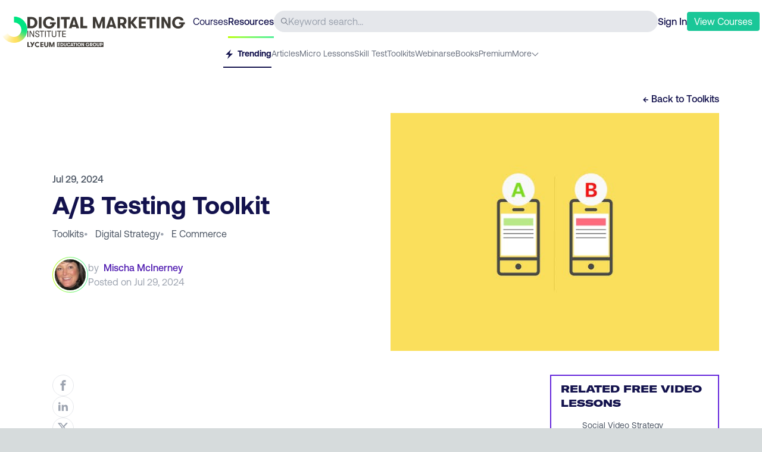

--- FILE ---
content_type: text/html; charset=utf-8
request_url: https://digitalmarketinginstitute.com/resources/toolkits/a-b-testing-tool
body_size: 23977
content:
<!DOCTYPE html><html lang="en"><head><meta charSet="utf-8" data-next-head=""/><meta name="viewport" content="width=device-width" data-next-head=""/><title data-next-head="">A/B Testing Toolkit | Digital Marketing Institute</title><meta name="description" content="A/B Testing Toolkit page on the Digital Marketing Institute Resource Hub, all about keeping you ahead in the digital marketing game." data-next-head=""/><meta property="og:title" content="A/B Testing Toolkit | Digital Marketing Institute" data-next-head=""/><meta property="og:url" content="https://digitalmarketinginstitute.com/toolkits/toolkits/a-b-testing-tool" data-next-head=""/><meta property="og:site_name" content="Digital Marketing Institute" data-next-head=""/><meta property="og:description" content="A/B Testing Toolkit page on the Digital Marketing Institute Resource Hub, all about keeping you ahead in the digital marketing game." data-next-head=""/><meta property="og:image" content="https://v3assets.digitalmarketinginstitute.com/logos/dmi/open_graph.png" data-next-head=""/><link rel="preload" href="/assets/fonts/gtamerica/expanded-black/gt-america-expanded-black.woff2" as="font" type="font/woff2" crossorigin="anonymous"/><link rel="preload" href="/assets/fonts/aeonik/regular/aeonik-regular.woff2?js49ro" as="font" type="font/woff2" crossorigin="anonymous"/><link rel="preload" href="/assets/fonts/aeonik/medium/aeonik-medium.woff2?js49ro" as="font" type="font/woff2" crossorigin="anonymous"/><link rel="preload" href="/assets/fonts/aeonik/bold/aeonik-bold.woff2?js49ro" as="font" type="font/woff2" crossorigin="anonymous"/><link rel="preload" href="/assets/fonts/aeonik/regular-italic/aeonik-regular-italic.woff2?js49ro" as="font" type="font/woff2" crossorigin="anonymous"/><link rel="icon" href="/favicon.ico"/><link rel="preload" href="/resources/_next/static/chunks/47072940a97010bf.css" as="style"/><link rel="stylesheet" href="/resources/_next/static/chunks/47072940a97010bf.css" data-n-g=""/><noscript data-n-css=""></noscript><script src="//cdn.optimizely.com/js/21168220171.js" type="text/plain" data-cookiescript="accepted" data-cookiecategory="performance" defer="" data-nscript="beforeInteractive"></script><script src="/resources/_next/static/chunks/97534f0f63662f93.js" defer=""></script><script src="/resources/_next/static/chunks/5aa19b671900e13d.js" defer=""></script><script src="/resources/_next/static/chunks/4d650cc11849898e.js" defer=""></script><script src="/resources/_next/static/chunks/54bb76403a75b213.js" defer=""></script><script src="/resources/_next/static/chunks/8174cb03110f2aad.js" defer=""></script><script src="/resources/_next/static/chunks/0100ff4f03d83c0e.js" defer=""></script><script src="/resources/_next/static/chunks/d8b3f17226289f83.js" defer=""></script><script src="/resources/_next/static/chunks/turbopack-66ca5462b2a2b420.js" defer=""></script><script src="/resources/_next/static/chunks/1823112766b64205.js" defer=""></script><script src="/resources/_next/static/chunks/9005b6b7a67bd397.js" defer=""></script><script src="/resources/_next/static/chunks/612098b8b0a80660.js" defer=""></script><script src="/resources/_next/static/chunks/d694334370f6134c.js" defer=""></script><script src="/resources/_next/static/chunks/turbopack-7a771076366c424e.js" defer=""></script><script src="/resources/_next/static/9zVcFXoXoVqhLKhF3hVaJ/_ssgManifest.js" defer=""></script><script src="/resources/_next/static/9zVcFXoXoVqhLKhF3hVaJ/_buildManifest.js" defer=""></script></head><body><div id="__next"><div><div data-component="dmi_header" class="w-full px-4 lg:px-1 text-navy bg-white sticky top-0 z-20 false"><div class="max-w-full sm:max-w-7xl mx-auto text-navy"><div data-component="dmi_top_header"><div class="pt-2 flex justify-between w-full items-center gap-4 sm:gap-8 h-16 relative"><div class="sm:w-80 h-full pt-2"><a href="https://digitalmarketinginstitute.com" class="shrink-0 "><span class="hidden md:block"><div class="flex gap-2 pt-3 "><img loading="lazy" src="https://a.storyblok.com/f/55452/42x44/d67025e52c/dmi_logo_icon.png" width="42" height="44" alt="DMI Logo" class="h-11 w-[42px]"/><svg width="270" height="55" viewBox="0 0 270 55" fill="currentColor" xmlns="http://www.w3.org/2000/svg" class="text-[#3E3A35]"><path d="M29.2561 50.5275C28.6515 49.9889 28.3469 49.2349 28.3469 48.2655V42.6878H30.287V48.1437C30.287 48.6167 30.4182 48.9867 30.6807 49.2537C30.9431 49.5206 31.2993 49.6517 31.7491 49.6517C32.199 49.6517 32.5552 49.5206 32.8176 49.2537C33.08 48.9867 33.2112 48.6214 33.2112 48.1437V42.6878H35.1654V48.2655C35.1654 49.2349 34.8608 49.9936 34.2516 50.5275C33.6424 51.0661 32.8082 51.333 31.7585 51.333C30.7088 51.333 29.8746 51.0661 29.2701 50.5275H29.2561Z"></path><path d="M0 42.6878H1.95416V49.3848H5.08925V51.1176H0.00468366V42.6878H0Z"></path><path d="M12.2217 42.6878L8.04161 51.1176H5.87188L7.43708 47.9377L4.44727 42.6878H6.71072L8.50554 46.0129L10.0614 42.6878H12.217H12.2217Z"></path><path d="M21.8379 42.6878H26.9974V44.252H23.7921V46.1674H26.9974V47.6988H23.7921V49.5534H26.9974V51.1176H21.8379V42.6878Z"></path><path d="M36.5995 42.6878H38.863L41.103 48.6729L43.343 42.6878H45.5596V51.1176H43.6898V45.6522L41.82 51.1176H40.3719L38.4553 45.6148V51.1176H36.5854V42.6878H36.5995Z"></path><path d="M16.9266 49.5253C15.4786 49.5253 14.3023 48.3498 14.3023 46.9027C14.3023 45.4555 15.4786 44.28 16.9266 44.28C17.5968 44.28 18.2106 44.5376 18.6746 44.9544L19.9774 43.6525C19.1807 42.9032 18.1076 42.4395 16.9266 42.4395C14.4617 42.4395 12.4653 44.4346 12.4653 46.898C12.4653 49.3614 14.4617 51.3564 16.9266 51.3564C18.1638 51.3564 19.2838 50.8553 20.0898 50.0404L18.7871 48.7385C18.3137 49.2162 17.653 49.5159 16.9266 49.5159"></path><path d="M113.796 45.3385C113.547 45.1792 113.252 45.0996 112.91 45.0996C112.568 45.0996 112.263 45.1792 112.015 45.3385C111.766 45.4977 111.579 45.7178 111.448 45.9894C111.321 46.2658 111.256 46.5702 111.265 46.898C111.26 47.2305 111.321 47.5349 111.448 47.8065C111.574 48.0828 111.766 48.2983 112.015 48.4575C112.263 48.6167 112.563 48.6964 112.91 48.6964C113.257 48.6964 113.547 48.6167 113.796 48.4575C114.044 48.2983 114.231 48.0782 114.363 47.8065C114.489 47.5302 114.555 47.2305 114.555 46.898C114.555 46.5655 114.489 46.2658 114.363 45.9894C114.236 45.7131 114.044 45.4977 113.796 45.3385ZM107.174 45.1558H106.284V47.0947H107.174C107.436 47.0947 107.652 47.0057 107.821 46.8231C107.989 46.6404 108.074 46.4109 108.074 46.1253C108.074 45.8396 107.989 45.6101 107.821 45.4274C107.652 45.2448 107.436 45.1558 107.174 45.1558ZM74.1689 48.0079H75.5794L74.8718 45.5164L74.1642 48.0079H74.1689ZM87.8808 45.3385C87.6324 45.1792 87.3372 45.0996 86.9951 45.0996C86.653 45.0996 86.3484 45.1792 86.1 45.3385C85.8517 45.4977 85.6642 45.7178 85.533 45.9894C85.4064 46.2658 85.3455 46.5702 85.3502 46.898C85.3455 47.2305 85.4064 47.5349 85.533 47.8065C85.6595 48.0828 85.8517 48.2983 86.1 48.4575C86.3484 48.6167 86.6483 48.6964 86.9951 48.6964C87.3419 48.6964 87.6324 48.6167 87.8808 48.4575C88.1292 48.2983 88.3166 48.0782 88.4478 47.8065C88.5743 47.5302 88.64 47.2305 88.64 46.898C88.64 46.5655 88.5743 46.2658 88.4478 45.9894C88.3213 45.7131 88.1292 45.4977 87.8808 45.3385ZM124.222 45.1558H123.332V47.0947H124.222C124.485 47.0947 124.7 47.0057 124.869 46.8231C125.038 46.6404 125.122 46.4109 125.122 46.1253C125.122 45.8396 125.038 45.6101 124.869 45.4274C124.7 45.2448 124.485 45.1558 124.222 45.1558ZM49.7817 42.6878V51.1176H127.84V42.6878H49.7817ZM54.6226 45.1418H52.4904V46.4156H54.6226V47.4319H52.4904V48.6683H54.6226V49.7079H51.1876V44.0974H54.6226V45.1371V45.1418ZM60.2836 48.3123C60.054 48.7385 59.7212 49.0804 59.2901 49.3286C58.859 49.5815 58.3482 49.7033 57.7671 49.7033H55.6489V44.0927H57.7671C58.3482 44.0927 58.859 44.2192 59.2901 44.4721C59.7212 44.725 60.054 45.0668 60.2836 45.4883C60.5132 45.9145 60.6304 46.3828 60.6304 46.8933C60.6304 47.4038 60.5132 47.8768 60.2836 48.303V48.3123ZM65.7712 47.8112C65.7712 48.4575 65.5696 48.9586 65.1619 49.3192C64.7542 49.6752 64.2013 49.8578 63.503 49.8578C62.8048 49.8578 62.2518 49.6798 61.8488 49.3192C61.4458 48.9633 61.2443 48.4575 61.2443 47.8112V44.1021H62.5377V47.7316C62.5377 48.0454 62.6267 48.2936 62.8001 48.4669C62.9735 48.6448 63.2125 48.7291 63.5077 48.7291C63.8029 48.7291 64.0419 48.6402 64.22 48.4669C64.3934 48.2889 64.4824 48.0454 64.4824 47.7316V44.1021H65.7805V47.8112H65.7712ZM68.2033 48.2233C68.4985 48.5465 68.9062 48.7104 69.4311 48.7104C69.8247 48.7104 70.1528 48.6167 70.4105 48.4341C70.6683 48.2514 70.8323 47.9985 70.9073 47.6754H72.285C72.2382 48.1156 72.0882 48.4997 71.8445 48.8275C71.5961 49.16 71.2681 49.4176 70.8557 49.5955C70.4433 49.7782 69.9653 49.8672 69.4217 49.8672C68.8172 49.8672 68.2877 49.7407 67.8284 49.4878C67.3692 49.2349 67.0177 48.8837 66.774 48.4341C66.5303 47.9845 66.4038 47.474 66.4038 46.9027C66.4038 46.3313 66.5256 45.8208 66.774 45.3713C67.0224 44.9217 67.3738 44.5704 67.8284 44.3175C68.2877 44.0646 68.8172 43.9382 69.4217 43.9382C69.9606 43.9382 70.4386 44.0272 70.8557 44.2098C71.2681 44.3925 71.6008 44.65 71.8445 44.9779C72.0882 45.3104 72.2382 45.6944 72.285 46.1299H70.9073C70.8323 45.8115 70.6683 45.5586 70.4105 45.3713C70.1528 45.1886 69.8294 45.0949 69.4311 45.0949C68.9062 45.0949 68.4985 45.2589 68.2033 45.582C67.9081 45.9051 67.7628 46.3454 67.7628 46.9027C67.7628 47.46 67.9081 47.9002 68.2033 48.2233ZM76.0621 49.7079L75.87 49.0289H73.8783L73.6862 49.7079H72.3131L74.2157 44.0974H75.5232L77.4305 49.7079H76.0574H76.0621ZM81.3482 45.2542H79.8017V49.7126H78.5083V45.2542H76.9666V44.1021H81.3482V45.2542ZM83.232 49.7079H81.934V44.0974H83.232V49.7079ZM89.6334 48.3919C89.3944 48.8415 89.043 49.2021 88.5931 49.4691C88.1385 49.736 87.6043 49.8718 86.9951 49.8718C86.3859 49.8718 85.8517 49.736 85.3971 49.4691C84.9425 49.2021 84.5957 48.8415 84.3567 48.3919C84.1177 47.9423 83.9959 47.4459 83.9959 46.9027C83.9959 46.3594 84.1177 45.8677 84.3567 45.4134C84.5957 44.9638 84.9472 44.6032 85.3971 44.3363C85.8517 44.0693 86.3859 43.9335 86.9951 43.9335C87.6043 43.9335 88.1385 44.0693 88.5931 44.3363C89.0476 44.6032 89.3944 44.9638 89.6334 45.4134C89.8724 45.863 89.9943 46.3594 89.9943 46.9027C89.9943 47.4459 89.8724 47.9377 89.6334 48.3919ZM95.271 49.7079H93.9401L91.9906 46.0784V49.7079H90.7488V44.0974H92.0796L94.0291 47.7269V44.0974H95.271V49.7079ZM104.32 47.7363H103.791C103.645 48.4154 103.331 48.9399 102.839 49.3099C102.352 49.6798 101.719 49.8672 100.951 49.8672C100.36 49.8672 99.8447 49.7407 99.3949 49.4925C98.945 49.2396 98.5982 48.893 98.3498 48.4481C98.1061 48.0032 97.9796 47.5021 97.9796 46.9448C97.9796 46.3875 98.0968 45.8911 98.3358 45.4321C98.5748 44.9732 98.9215 44.6126 99.3808 44.3409C99.84 44.0693 100.388 43.9382 101.016 43.9382C101.508 43.9382 101.949 44.0178 102.342 44.1817C102.736 44.3456 103.045 44.5704 103.275 44.8608C103.505 45.1511 103.636 45.4743 103.669 45.8396H102.249C102.197 45.6007 102.061 45.404 101.846 45.2542C101.63 45.1043 101.354 45.0294 101.026 45.0294C100.473 45.0294 100.056 45.2027 99.7604 45.5492C99.4698 45.8958 99.3246 46.35 99.3292 46.9027C99.3292 47.2492 99.3948 47.563 99.5307 47.844C99.662 48.125 99.8541 48.3451 100.102 48.4997C100.351 48.6589 100.641 48.7385 100.974 48.7385C101.761 48.7385 102.249 48.406 102.441 47.7363H101.438V46.7575H104.311V47.7363H104.32ZM109.325 49.7079H107.849L106.968 48.1531H106.288V49.7079H104.99V44.0974H107.38C107.764 44.0974 108.111 44.1864 108.416 44.3597C108.72 44.5329 108.959 44.7718 109.133 45.0809C109.306 45.39 109.395 45.7365 109.395 46.1253C109.395 46.514 109.302 46.8933 109.114 47.2118C108.927 47.5302 108.669 47.7691 108.346 47.9283L109.334 49.7079H109.325ZM115.548 48.3919C115.309 48.8415 114.958 49.2021 114.503 49.4691C114.049 49.736 113.514 49.8718 112.905 49.8718C112.296 49.8718 111.762 49.736 111.307 49.4691C110.853 49.2021 110.506 48.8415 110.267 48.3919C110.028 47.9423 109.906 47.4459 109.906 46.9027C109.906 46.3594 110.028 45.8677 110.267 45.4134C110.506 44.9638 110.857 44.6032 111.307 44.3363C111.762 44.0693 112.296 43.9335 112.905 43.9335C113.514 43.9335 114.049 44.0693 114.503 44.3363C114.958 44.6032 115.305 44.9638 115.548 45.4134C115.787 45.863 115.909 46.3594 115.909 46.9027C115.909 47.4459 115.787 47.9377 115.548 48.3919ZM121.069 47.8112C121.069 48.4575 120.867 48.9586 120.459 49.3192C120.052 49.6752 119.499 49.8578 118.801 49.8578C118.102 49.8578 117.549 49.6798 117.146 49.3192C116.743 48.9633 116.542 48.4575 116.542 47.8112V44.1021H117.835V47.7316C117.835 48.0454 117.924 48.2936 118.098 48.4669C118.271 48.6448 118.51 48.7291 118.805 48.7291C119.1 48.7291 119.339 48.6402 119.518 48.4669C119.691 48.2889 119.78 48.0454 119.78 47.7316V44.1021H121.078V47.8112H121.069ZM126.172 47.1696C125.999 47.4787 125.76 47.7222 125.455 47.8955C125.15 48.0688 124.804 48.1578 124.419 48.1578H123.327V49.7126H122.029V44.1021H124.419C124.804 44.1021 125.15 44.1911 125.455 44.3644C125.76 44.5376 125.999 44.7765 126.172 45.0856C126.345 45.3947 126.434 45.7412 126.434 46.1299C126.434 46.5186 126.345 46.8605 126.172 47.1743V47.1696ZM58.545 45.4228C58.2966 45.2635 57.9967 45.1839 57.6405 45.1839H56.9423V48.6167H57.6405C57.992 48.6167 58.2919 48.5371 58.545 48.3826C58.7934 48.2233 58.9808 48.0173 59.1026 47.755C59.2245 47.4928 59.2854 47.2118 59.2854 46.9074C59.2854 46.6029 59.2245 46.3173 59.1026 46.0597C58.9808 45.7974 58.7934 45.5867 58.545 45.4321V45.4228Z"></path><path d="M0 23.7206H1.37307V34.2579H0V23.7206Z"></path><path d="M3.78174 23.7206H5.24384L9.99099 31.9725V23.7206H11.3031V34.2579H9.85509L5.09388 26.006V34.2579H3.78174V23.7206Z"></path><path d="M14.04 33.5507C13.3652 32.9185 13.0325 32.0334 13.0325 30.9H14.4008C14.4008 31.6447 14.6164 32.2254 15.0476 32.6516C15.4787 33.0777 16.0738 33.2932 16.8236 33.2932C17.4844 33.2932 17.9999 33.1433 18.3607 32.8436C18.7216 32.5438 18.9043 32.1177 18.9043 31.565C18.9043 31.1014 18.7778 30.7314 18.52 30.4458C18.2623 30.1601 17.8312 29.9119 17.2173 29.7011L15.4693 29.0829C14.0541 28.6333 13.3464 27.7061 13.3464 26.3105C13.3464 25.7578 13.487 25.2661 13.7682 24.8352C14.0494 24.4044 14.443 24.0719 14.9445 23.833C15.4459 23.5942 16.0176 23.4771 16.6643 23.4771C17.7 23.4771 18.5247 23.7674 19.148 24.3482C19.7713 24.9289 20.0806 25.7157 20.0806 26.6945H18.7075C18.7075 26.0435 18.5247 25.5377 18.1639 25.1818C17.8031 24.8259 17.2829 24.6479 16.6127 24.6479C16.0317 24.6479 15.5677 24.7884 15.2256 25.0788C14.8835 25.3644 14.7148 25.7485 14.7148 26.2308C14.7148 26.6711 14.8648 27.041 15.16 27.3361C15.4552 27.6311 15.9286 27.8887 16.5846 28.1135L18.2108 28.6849C19.5885 29.1579 20.2727 30.0992 20.2727 31.5135C20.2727 32.4174 19.9587 33.1386 19.3401 33.6819C18.7169 34.2251 17.8827 34.4968 16.8377 34.4968C15.6427 34.4968 14.7101 34.1783 14.0353 33.5461L14.04 33.5507Z"></path><path d="M23.7546 25.0179H20.6055V23.7253H28.2721V25.0179H25.123V34.2626H23.7546V25.0179Z"></path><path d="M29.5701 23.7206H30.9431V34.2579H29.5701V23.7206Z"></path><path d="M35.3857 25.0179H32.2366V23.7253H39.9032V25.0179H36.7541V34.2626H35.3857V25.0179Z"></path><path d="M41.9699 33.5367C41.2857 32.8951 40.9436 31.9819 40.9436 30.797V23.7206H42.312V30.7221C42.312 31.5463 42.5322 32.1739 42.9681 32.6094C43.4039 33.045 44.0037 33.2651 44.7676 33.2651C45.5314 33.2651 46.1313 33.045 46.5765 32.6094C47.017 32.1739 47.2419 31.5416 47.2419 30.7221V23.7206H48.6103V30.797C48.6103 31.9819 48.2682 32.8951 47.5793 33.5367C46.8904 34.1783 45.9532 34.5014 44.7676 34.5014C43.582 34.5014 42.6494 34.1783 41.9652 33.5367H41.9699Z"></path><path d="M52.7998 25.0179H49.6506V23.7253H57.3173V25.0179H54.1682V34.2626H52.7998V25.0179Z"></path><path d="M58.6152 23.7206H64.6089V24.957H59.9836V28.4039H64.6089V29.6402H59.9836V33.0262H64.6089V34.2626H58.6152V23.7253V23.7206Z"></path><path d="M0 0.543251H7.15587C9.12409 0.543251 10.8439 0.974109 12.306 1.83114C13.7681 2.68818 14.8928 3.83557 15.6661 5.27333C16.4393 6.71108 16.8329 8.29402 16.8329 10.0268C16.8329 11.7596 16.444 13.3519 15.6661 14.7944C14.8881 16.2415 13.7681 17.3889 12.306 18.2365C10.8439 19.0842 9.12409 19.5104 7.15587 19.5104H0V0.543251ZM6.75285 15.8294C7.94784 15.8294 8.96007 15.5624 9.80359 15.0285C10.6424 14.4946 11.2704 13.7875 11.6875 12.9023C12.1045 12.0172 12.3107 11.0618 12.3107 10.0315C12.3107 9.00119 12.1045 8.04581 11.6875 7.16067C11.2704 6.27554 10.6424 5.56837 9.80359 5.03448C8.96476 4.50059 7.94784 4.23365 6.75285 4.23365H4.39568V15.8294H6.75285Z"></path><path d="M19.3354 0.543251H23.7265V19.5104H19.3354V0.543251Z"></path><path d="M47.7198 12.8461H45.9297C45.4423 15.1409 44.3692 16.9159 42.7149 18.171C41.0607 19.4261 38.9332 20.0537 36.3276 20.0537C34.3406 20.0537 32.588 19.6275 31.0697 18.7798C29.5513 17.9321 28.3751 16.752 27.5456 15.244C26.7161 13.736 26.2991 12.0406 26.2991 10.1626C26.2991 8.28466 26.7021 6.5987 27.5034 5.05323C28.3095 3.50776 29.4857 2.28075 31.0415 1.36751C32.5974 0.454282 34.4391 7.62939e-06 36.5713 7.62939e-06C38.2349 7.62939e-06 39.7298 0.276319 41.0607 0.824258C42.3869 1.37688 43.4413 2.14025 44.2192 3.11436C44.9971 4.08848 45.4376 5.19372 45.5454 6.42073H40.7467C40.564 5.60585 40.1094 4.95019 39.3783 4.4444C38.6473 3.93861 37.7194 3.68572 36.5994 3.68572C34.739 3.68572 33.3144 4.27112 32.3302 5.44662C31.3461 6.62211 30.8635 8.14885 30.8775 10.0268C30.8775 11.2023 31.1025 12.2607 31.557 13.2114C32.0069 14.1621 32.6536 14.9021 33.4971 15.436C34.336 15.9699 35.3201 16.2368 36.4401 16.2368C39.0972 16.2368 40.7514 15.1081 41.4028 12.8508H38.0146V9.54446H47.7198V12.8508V12.8461Z"></path><path d="M49.9692 0.543251H54.3602V19.5104H49.9692V0.543251Z"></path><path d="M61.5489 4.44908H56.3425V0.547935H71.1463V4.44908H65.9118V19.5151H61.5442V4.44908H61.5489Z"></path><path d="M81.6668 17.2109H74.9421L74.2907 19.5151H69.656L76.0808 0.547935H80.4999L86.9529 19.5151H82.3182L81.6668 17.2109ZM80.6874 13.7687L78.3021 5.34358L75.9168 13.7687H80.6874Z"></path><path d="M89.0665 0.543251H93.4575V15.6092H100.506V19.5104H89.0618V0.543251H89.0665Z"></path><path d="M109.972 0.543251H115.07L120.113 14.0076L125.155 0.543251H130.146V19.5104H125.942V7.20751L121.739 19.5104H118.487L114.175 7.12789V19.5104H109.972V0.543251Z"></path><path d="M144.265 17.2109H137.541L136.889 19.5151H132.255L138.679 0.547935H143.099L149.552 19.5151H144.917L144.265 17.2109ZM143.291 13.7687L140.905 5.34358L138.52 13.7687H143.291Z"></path><path d="M165.607 11.0712C164.974 12.1436 164.107 12.9538 163.006 13.4971L166.342 19.5104H161.352L158.371 14.2558H156.066V19.5104H151.675V0.543251H159.754C161.056 0.543251 162.219 0.838295 163.25 1.4237C164.281 2.00911 165.087 2.82399 165.677 3.86367C166.263 4.90335 166.558 6.08353 166.558 7.39952C166.558 8.71551 166.244 9.99872 165.611 11.0712H165.607ZM156.061 10.6778H159.069C159.955 10.6778 160.681 10.3687 161.253 9.75519C161.825 9.14168 162.106 8.3549 162.106 7.39952C162.106 6.44414 161.82 5.65735 161.253 5.04385C160.686 4.43034 159.955 4.12125 159.069 4.12125H156.061V10.6778Z"></path><path d="M177.697 9.9472L185.153 19.5104H179.918L173.681 11.1367V19.5104H169.29V0.543251H173.681V8.9684L179.947 0.543251H185.153L177.697 9.9472Z"></path><path d="M187.215 0.543251H198.818V4.06505H191.606V8.37363H198.818V11.8158H191.606V15.9886H198.818V19.5104H187.215V0.543251Z"></path><path d="M205.599 4.44908H200.393V0.547935H215.196V4.44908H209.962V19.5151H205.594V4.44908H205.599Z"></path><path d="M217.174 0.543251H221.565V19.5104H217.174V0.543251Z"></path><path d="M225.253 0.543251H229.752L236.341 12.818V0.543251H240.544V19.5104H236.045L229.456 7.2356V19.5104H225.253V0.543251Z"></path><path d="M264.542 12.8461H262.752C262.265 15.1409 261.192 16.9159 259.537 18.171C257.883 19.4261 255.756 20.0537 253.15 20.0537C251.163 20.0537 249.41 19.6275 247.892 18.7798C246.374 17.9321 245.198 16.752 244.368 15.244C243.539 13.736 243.122 12.0406 243.122 10.1626C243.122 8.28466 243.525 6.5987 244.326 5.05323C245.132 3.50776 246.308 2.28075 247.864 1.36751C249.42 0.454282 251.262 7.62939e-06 253.394 7.62939e-06C255.057 7.62939e-06 256.552 0.276319 257.883 0.824258C259.209 1.37688 260.264 2.14025 261.042 3.11436C261.82 4.08848 262.26 5.19372 262.368 6.42073H257.569C257.386 5.60585 256.932 4.95019 256.201 4.4444C255.47 3.93861 254.542 3.68572 253.422 3.68572C251.561 3.68572 250.137 4.27112 249.153 5.44662C248.169 6.62211 247.686 8.14885 247.7 10.0268C247.7 11.2023 247.925 12.2607 248.38 13.2114C248.829 14.1621 249.476 14.9021 250.32 15.436C251.158 15.9699 252.143 16.2368 253.263 16.2368C255.92 16.2368 257.574 15.1081 258.225 12.8508H254.837V9.54446H264.542V12.8508V12.8461Z"></path></svg></div></span><img src="https://a.storyblok.com/f/55452/42x44/d67025e52c/dmi_logo_icon.png" width="42" height="44" alt="DMI Logo" class="md:hidden"/></a></div><div class="hidden lg:flex gap-4 text-navy"><a href="https://my.digitalmarketinginstitute.com/resources/dashboard"><p>Courses</p></a><a class="font-medium relative" href="/resources"><p>Resources</p><span class="h-[3px] w-full dmi-gradient absolute top-[37px]"></span></a></div><div data-component="header_search" class="hidden sm:flex rounded-full bg-gray-200 h-9 grow items-center px-3 gap-2"><svg width="32" height="32" class="fill-current w-3 h-3 text-gray-500 flex-none" viewBox="0 0 32 32" version="1.1" role="img" aria-label="Search Icon"><path d="M31.626 29.743l-9.091-9.091c4.241-5.242 3.636-12.887-1.376-17.398s-12.678-4.309-17.446 0.459c-4.768 4.768-4.97 12.434-0.459 17.446s12.155 5.617 17.398 1.376l9.091 9.091c0.523 0.505 1.353 0.498 1.867-0.016s0.521-1.345 0.016-1.867zM12.703 22.693c-5.517 0-9.989-4.472-9.989-9.989s4.472-9.989 9.989-9.989c5.517 0 9.989 4.472 9.989 9.989-0.006 5.515-4.475 9.983-9.989 9.989z"></path></svg><input type="text" class="w-full bg-transparent border-none outline-none" placeholder="Keyword search..."/></div><div><div class="flex gap-3 sm:gap-4 items-center"><a id="sign-in-cta" href="https://my.digitalmarketinginstitute.com/auth/login?redirect=/resources/toolkits/a-b-testing-tool" class="font-medium">Sign In</a><button class="bg-green text-white py-1 px-3 rounded hover:bg-green-600 transition-all duration-300"><a href="https://digitalmarketinginstitute.com/students/courses?view-courses-totf-nav" class="menu_cta"><p> <span class="hidden lmd:inline-block">View</span> Courses</p></a></button><button class="lmd:hidden"><svg version="1.1" xmlns="http://www.w3.org/2000/svg" width="24" height="24" class="fill-current text-gray-500" viewBox="0 0 32 32" role="img" aria-label="Icon Icon"><path d="M1.6 6.4h28.8c0.884 0 1.6 0.716 1.6 1.6s-0.716 1.6-1.6 1.6h-28.8c-0.884 0-1.6-0.716-1.6-1.6s0.716-1.6 1.6-1.6zM1.6 14.4h28.8c0.884 0 1.6 0.716 1.6 1.6s-0.716 1.6-1.6 1.6h-28.8c-0.884 0-1.6-0.716-1.6-1.6s0.716-1.6 1.6-1.6zM1.6 22.4h28.8c0.884 0 1.6 0.716 1.6 1.6s-0.716 1.6-1.6 1.6h-28.8c-0.884 0-1.6-0.716-1.6-1.6s0.716-1.6 1.6-1.6z"></path></svg></button><div data-component="MobileNav" class="fixed inset-0 z-40 invisible"><div class="w-full bg-navy absolute top-0 left-0 h-full transition-all duration-300 ease-out translate-x-full"><div class="flex justify-between items-center p-7"><a class="shrink-0" href="/resources/blog"><img src="https://a.storyblok.com/f/55452/400x400/b3e1411fea/logo-small.png" loading="lazy" width="30" height="30"/></a><button><svg version="1.1" xmlns="http://www.w3.org/2000/svg" width="24px" height="24px" class="fill-current text-white hover:text-gray-200 cursor-pointer" viewBox="0 0 32 32" role="img" aria-label="Close Icon"><path d="M16 0c-8.837 0-16 7.163-16 16s7.163 16 16 16c8.837 0 16-7.163 16-16 0-4.243-1.686-8.313-4.686-11.314s-7.070-4.686-11.314-4.686zM21.572 20.668c0.243 0.251 0.239 0.65-0.008 0.897s-0.646 0.25-0.897 0.008l-4.668-4.668-4.668 4.668c-0.251 0.243-0.65 0.239-0.897-0.008s-0.25-0.646-0.008-0.897l4.668-4.668-4.668-4.668c-0.166-0.161-0.233-0.399-0.175-0.622s0.233-0.399 0.457-0.457c0.224-0.059 0.462 0.008 0.622 0.175l4.668 4.668 4.668-4.668c0.161-0.166 0.399-0.233 0.622-0.175s0.398 0.233 0.457 0.457c0.059 0.224-0.008 0.462-0.175 0.622l-4.668 4.668 4.668 4.668z"></path></svg></button></div><div class="flex flex-col justify-center w-full items-center text-center mt-40"><ul class="text-white text-lg"><li><a href="https://my.digitalmarketinginstitute.com/auth/login?redirect=/resources" class="py-3 block transform transition-opacity duration-[400ms] ">Login</a></li><li><a href="https://digitalmarketinginstitute.com/students/courses?view-courses-totf-nav" class="py-3 block transform transition-opacity duration-[400ms] ">View Courses</a></li><li><p class="py-3 block transform transition-opacity duration-[400ms] ">  <!-- -->- - -</p></li><li><a href="https://my.digitalmarketinginstitute.com/courses" class="py-3 block transform transition-opacity duration-[400ms] ">Courses</a></li><li><a href="https://my.digitalmarketinginstitute.com/" class="py-3 block transform transition-opacity duration-[400ms] ">Resources</a></li></ul></div></div></div></div></div></div></div><div data-component="dmi_subheader" class="pt-6 lmd:pt-4 relative"><nav class="overflow-x-scroll sm:overflow-visible no-scrollbar"><ul class="flex gap-5 justify-center text-sm w-max mx-auto"><li class="whitespace-nowrap group h-[34px] "><a href="/resources"><p class="pb-2.5 inline-block h-full group-hover:border-b-2 text-navy font-bold border-b-2 border-navy"><span class="pr-1"><svg width="20" height="20" viewBox="0 0 512 512" class="fill-current inline-block h-4 text-navy" version="1.1" xmlns="http://www.w3.org/2000/svg" role="img" aria-label="Trending Icon"><path d="M352 0l-288 288h176l-80 224 288-288h-176z"></path></svg></span>Trending</p></a></li><li class="whitespace-nowrap group h-[34px] "><a href="https://digitalmarketinginstitute.com/blog" class="h-4 text-gray-500 inline-block"><p class="pb-2.5 inline-block group-hover:border-b-2 h-[34px] text-gray-500">Articles</p></a></li><li class="whitespace-nowrap group h-[34px] "><a href="https://digitalmarketinginstitute.com/resources/lessons" class="h-4 text-gray-500 inline-block"><p class="pb-2.5 inline-block group-hover:border-b-2 h-[34px] text-gray-500">Micro Lessons</p></a></li><li class="whitespace-nowrap group h-[34px] "><a href="https://digitalmarketinginstitute.com/resources/skills-test" class="h-4 text-gray-500 inline-block"><p class="pb-2.5 inline-block group-hover:border-b-2 h-[34px] text-gray-500">Skill Test</p></a></li><li class="whitespace-nowrap group h-[34px] "><a href="/resources/toolkits"><p class="pb-2.5 inline-block h-full group-hover:border-b-2 text-gray-500">Toolkits</p></a></li><li class="whitespace-nowrap group h-[34px] "><a href="/resources/webinars"><p class="pb-2.5 inline-block h-full group-hover:border-b-2 text-gray-500">Webinars</p></a></li><li class="whitespace-nowrap group h-[34px] "><a href="/resources/ebooks"><p class="pb-2.5 inline-block h-full group-hover:border-b-2 text-gray-500">eBooks</p></a></li><li class="whitespace-nowrap group h-[34px] "><a href="/resources/premium"><p class="pb-2.5 inline-block h-full group-hover:border-b-2 text-gray-500">Premium</p></a></li><li class="hidden sm:block relative"><div class="flex gap-2 cursor-pointer text-gray-500"><p>More</p><svg height="20" width="20" class="fill-current undefined text-gray-500 w-3 transition-all duration-200 translate-y-[3px]" xmlns="http://www.w3.org/2000/svg" viewBox="0 0 100 125" role="img" aria-label="Dropdown Arrow"><g><path d="M47,73.7L6.5,33.2C4.8,31.5,4.5,28.8,6,27c1.7-2.1,4.8-2.2,6.7-0.3L47,61c1.6,1.6,4.3,1.6,5.9,0l34.3-34.3   c1.8-1.8,4.6-1.8,6.4,0c1.8,1.8,1.8,4.6,0,6.4L53,73.7C51.3,75.4,48.7,75.4,47,73.7z"></path></g></svg></div><ul class="absolute top-3.5 -left-20 pl-4 pr-12 rounded-md shadow-md border border-gray-50 bg-white transition-all duration-200 invisible opacity-0"><li class="whitespace-nowrap group my-4 w-24 h-[22px] "><a href="/resources/podcasts"><p class="pb-2.5 inline-block h-full group-hover:border-b-2 text-gray-500">Podcasts</p></a></li><li class="whitespace-nowrap group my-4 w-24 h-[22px] "><a href="/resources/videos"><p class="pb-2.5 inline-block h-full group-hover:border-b-2 text-gray-500">Videos</p></a></li><li class="whitespace-nowrap group my-4 w-24 h-[22px] "><a href="/resources/glossary"><p class="pb-2.5 inline-block h-full group-hover:border-b-2 text-gray-500">Glossary</p></a></li><li class="whitespace-nowrap group my-4 w-24 h-[22px] "><a href="/resources/presentations"><p class="pb-2.5 inline-block h-full group-hover:border-b-2 text-gray-500">Presentations</p></a></li><li class="whitespace-nowrap group my-4 w-24 h-[22px] "><a href="/resources/case-studies"><p class="pb-2.5 inline-block h-full group-hover:border-b-2 text-gray-500">Case Studies</p></a></li></ul></li><li class="whitespace-nowrap group h-[34px] sm:hidden"><a href="/resources/podcasts"><p class="pb-2.5 inline-block h-full group-hover:border-b-2 text-gray-500">Podcasts</p></a></li><li class="whitespace-nowrap group h-[34px] sm:hidden"><a href="/resources/videos"><p class="pb-2.5 inline-block h-full group-hover:border-b-2 text-gray-500">Videos</p></a></li><li class="whitespace-nowrap group h-[34px] sm:hidden"><a href="/resources/glossary"><p class="pb-2.5 inline-block h-full group-hover:border-b-2 text-gray-500">Glossary</p></a></li><li class="whitespace-nowrap group h-[34px] sm:hidden"><a href="/resources/presentations"><p class="pb-2.5 inline-block h-full group-hover:border-b-2 text-gray-500">Presentations</p></a></li><li class="whitespace-nowrap group h-[34px] sm:hidden"><a href="/resources/case-studies"><p class="pb-2.5 inline-block h-full group-hover:border-b-2 text-gray-500">Case Studies</p></a></li></ul></nav><div class="absolute top-[22px] right-0 flex items-start pb-2.5 transition-opacity duration-300 sm:hidden opacity-100"><span class="leading-0 text-gray-300 px-2 bg-gradient-to-r from-transparent to-gray-200 h-6"></span></div></div></div></div><main><div class="w-full py-10 bg-white text-navy"><div data-component="article_header" class="max-w-full sm:max-w-6xl mx-auto"><div class="w-full lg:max-w-6xl px-5 md:px-8 lg:px-4 xl:px-2"><div class="flex justify-end mb-3"><a href="/resources/toolkits"><p class="font-medium hover:text-green transition-colors duration-300">← Back to <!-- -->Toolkits</p></a></div><div class="lmd:pl-4 lg:grid lg:grid-cols-2 gap-4"><div class="flex flex-col justify-center text-gray-600 pb-5 pb-10 lg:pb-0"><p class="font-medium mb-1">Jul 29, 2024</p><h1 class="text-[26px] sm:text-title_42 font-medium sm:font-bold mb-3 text-navy-500">A/B Testing Toolkit</h1><div class="sm:flex justify-between items-baseline mb-5 sm:mb-0"><div class="flex flex-wrap gap-x-3 mb-5 sm:mb-2 lg:mb-5"><a href="/resources/toolkits"><p class="lime_underline">Toolkits</p></a><div><span class="text-gray-400 pr-3">•</span><a href="/resources/categories/digital-strategy"><span class="lime_underline capitalize">digital strategy</span></a></div><div><span class="text-gray-400 pr-3">•</span><a href="/resources/categories/e-commerce"><span class="lime_underline capitalize">e commerce</span></a></div></div></div><div class="text-gray-400"><div><div class="flex gap-4 items-center"><a href="https://digitalmarketinginstitute.com/blog/authors/mischa-mcinerney"><div class="flex-none h-[60px]"><span class="dmi-gradient rounded-full w-[60px] h-[60px] inline-flex items-center justify-center hover:shadow-lg transition-all duration-300"><img src="https://mydmi.imgix.net/Mischa.jpg?fit=crop&amp;h=200&amp;ixlib=php-4.1.0&amp;w=200&amp;s=2f25a17d48ea62dc720987887fc64574" loading="lazy" width="58" height="58" class="w-15 border-[3px] border-white rounded-full m-0.5" alt="Mischa McInerney photo"/></span></div></a><div><p>by<a href="https://digitalmarketinginstitute.com/blog/authors/mischa-mcinerney" class="text-purple-600 ml-2 hover:text-purple-400 font-medium duration-300 transition-all">Mischa McInerney</a></p><p>Posted on <!-- -->Jul 29, 2024</p></div></div></div></div></div><div class="min-h-[280px] lg:min-h-[400px] bg-cover bg-center" style="background-image:url(https://mydmi.imgix.net/A_B_Testing_Header.png?fm=jpg&amp;ixlib=php-4.1.0&amp;q=40&amp;w=870&amp;s=caf42b7b3966741ceb09ab4797742191)"></div></div></div></div><div data-component="article_body" class="max-w-full py-5 sm:max-w-6xl mx-auto"><div class="w-full lg:max-w-6xl px-5 md:px-8 lg:px-4 xl:px-2 py-5"><div class="grid grid-cols-12"><div class="col-span-12 md:col-span-8 lmd:col-span-9 lmd:pl-4 grid grid-cols-12"><div class="col-span-1 hidden lmd:block"><div data-component="article_actions" class="sticky top-36"><div class="flex flex-col gap-4"><p class="text-navy font-medium false hidden">Share via:</p><a href="http://www.facebook.com/share.php?u=https://digitalmarketinginstitute.com/toolkits/a-b-testing-tool" target="_blank"><div class="border border-gray-200 w-9 h-9 cursor-pointer rounded-full group relative flex items-center justify-center hover:bg-gray-400 transition-colors duration-300"><svg version="1.1" xmlns="http://www.w3.org/2000/svg" width="18px" height="18px" class="fill-current text-gray-400 group-hover:text-white transition-colors duration-300" viewBox="0 0 512 512" role="img" aria-label="Facebook Icon"><path d="M304 96h80v-96h-80c-61.757 0-112 50.243-112 112v48h-64v96h64v256h96v-256h80l16-96h-96v-48c0-8.673 7.327-16 16-16z"></path></svg></div></a><a href="http://www.linkedin.com/shareArticle?mini=true&amp;url=https://digitalmarketinginstitute.com/toolkits/a-b-testing-tool&amp;source=digitalmarketinginstitute.com" target="_blank"><div class="border border-gray-200 w-9 h-9 cursor-pointer rounded-full group relative flex items-center justify-center hover:bg-gray-400 transition-colors duration-300"><svg version="1.1" xmlns="http://www.w3.org/2000/svg" width="18px" height="18px" class="fill-current text-gray-400 group-hover:text-white transition-colors duration-300 mb-0.5" viewBox="0 0 512 512" role="img" aria-label="Linkedin Icon"><path d="M192 192h88.553v45.391h1.266c12.32-22.097 42.479-45.391 87.421-45.391 93.473 0 110.76 58.188 110.76 133.867v154.133h-92.305v-136.639c0-32.592-0.667-74.513-48.014-74.513-48.074 0-55.41 35.493-55.41 72.146v139.006h-92.271v-288z"></path><path d="M32 192h96v288h-96v-288z"></path><path d="M128 112c0 26.51-21.49 48-48 48s-48-21.49-48-48c0-26.51 21.49-48 48-48s48 21.49 48 48z"></path></svg></div></a><a href="https://twitter.com/intent/tweet?text=https://digitalmarketinginstitute.com/toolkits/a-b-testing-tool" target="_blank"><div class="border border-gray-200 w-9 h-9 cursor-pointer rounded-full group relative flex items-center justify-center hover:bg-gray-400 transition-colors duration-300"><svg version="1.1" xmlns="http://www.w3.org/2000/svg" width="18px" height="18px" class="fill-current text-gray-400 group-hover:text-white transition-colors duration-300" viewBox="0 0 512 512" role="img" aria-label="Twitter Icon"><path d="M403.229 0h78.506L310.219 196.04 512 462.799H354.002L230.261 301.007 88.669 462.799h-78.56l183.455-209.683L0 0h161.999l111.856 147.88L403.229 0zm-27.556 415.805h43.505L138.363 44.527h-46.68l283.99 371.278z"></path></svg></div></a></div></div></div><div class="col-span-12 lmd:col-span-11 lmd:pl-8 md:pr-10 lmd:pr-20 min-h-[381px]"><div data-status="free_article"><div data-status="free_content"><div data-component="content_blocks"></div></div></div></div></div><div class="col-span-12 md:col-span-4 lmd:col-span-3 mt-10 md:mt-0"><div class="sticky top-36"><div id="relatedBanner" class="border-2 border-purple pt-2.5 related-banner"><div class="px-2"><h4 class="uppercase font-gt font-bold text-left text-navy px-2"> Related Free Video Lessons</h4><ul class=""><li class="flex pt-3 pb-4 border-b border-gray-200"><div class="pl-2 flex items-center justify-center pr-3"><div class="h-6 w-6 rounded-full bg-purple text-white text-lg leading-0 flex justify-center"><span class="-translate-y-1">▶</span></div></div><a href="https://digitalmarketinginstitute.com/resources/lessons/social-video-strategy_youtube-advertising-fundamentals_nVx6" target="_blank" class="group"><div class="pr-4"><span class="text-gray-600 text-sm">Social Video Strategy</span><span class="block font-medium text-navy group-hover:text-green transition-colors duration-300">YouTube Advertising Fundamentals</span></div></a></li><li class="flex pt-3 pb-4 border-b border-gray-200"><div class="pl-2 flex items-center justify-center pr-3"><div class="h-6 w-6 rounded-full bg-purple text-white text-lg leading-0 flex justify-center"><span class="-translate-y-1">▶</span></div></div><a href="https://digitalmarketinginstitute.com/resources/lessons/digital-marketing-strategy-for-business-performance_linking-results-to-business-objectives_5cfK" target="_blank" class="group"><div class="pr-4"><span class="text-gray-600 text-sm">Digital Marketing Strategy for Business Performance</span><span class="block font-medium text-navy group-hover:text-green transition-colors duration-300">Linking Results to Business Objectives</span></div></a></li><li class="flex pt-3 pb-4 border-b border-gray-200"><div class="pl-2 flex items-center justify-center pr-3"><div class="h-6 w-6 rounded-full bg-purple text-white text-lg leading-0 flex justify-center"><span class="-translate-y-1">▶</span></div></div><a href="https://digitalmarketinginstitute.com/resources/lessons/developing-a-digital-strategy-with-strategic-thinking_target-audience-definition_dd9h" target="_blank" class="group"><div class="pr-4"><span class="text-gray-600 text-sm">Developing a Digital Strategy with Strategic Thinking</span><span class="block font-medium text-navy group-hover:text-green transition-colors duration-300">Target Audience Definition</span></div></a></li><li class="flex pt-3 pb-4 "><div class="pl-2 flex items-center justify-center pr-3"><div class="h-6 w-6 rounded-full bg-purple text-white text-lg leading-0 flex justify-center"><span class="-translate-y-1">▶</span></div></div><a href="https://digitalmarketinginstitute.com/resources/lessons/strategy-and-the-digital-mindset_explainer-the-key-elements-of-a-digital-marketing-strategy_vUVw" target="_blank" class="group"><div class="pr-4"><span class="text-gray-600 text-sm">Strategy and the Digital Mindset</span><span class="block font-medium text-navy group-hover:text-green transition-colors duration-300">Explainer: The Key Elements of a Digital Marketing Strategy</span></div></a></li></ul></div><a href="/resources/courses"><div class="bg-purple py-2.5 hover:bg-purple-600 duration-300 transition-colors text-white text-center font-medium "><p>View Courses</p></div></a></div></div></div></div></div></div><div data-component="article_footer" class="w-full lg:max-w-6xl mx-auto px-5 md:px-8 lg:px-4 xl:px-2 pt-10 pb-20"><div class="grid grid-cols-12"><div class="col-span-12 md:col-span-9 sm:pl-4 md:pr-20 grid grid-cols-12"><div class="col-span-12 md:col-span-11 lmd:col-start-2 lmd:pl-8"><div data-component="article_actions" class="flex justify-between pb-10"><div class="flex flex-row gap-3 items-center order-first"><p class="text-navy font-medium false ">Share via:</p><a href="http://www.facebook.com/share.php?u=https://digitalmarketinginstitute.com/toolkits/a-b-testing-tool" target="_blank"><div class="border border-gray-200 w-9 h-9 cursor-pointer rounded-full group relative flex items-center justify-center hover:bg-gray-400 transition-colors duration-300"><svg version="1.1" xmlns="http://www.w3.org/2000/svg" width="18px" height="18px" class="fill-current text-gray-400 group-hover:text-white transition-colors duration-300" viewBox="0 0 512 512" role="img" aria-label="Facebook Icon"><path d="M304 96h80v-96h-80c-61.757 0-112 50.243-112 112v48h-64v96h64v256h96v-256h80l16-96h-96v-48c0-8.673 7.327-16 16-16z"></path></svg></div></a><a href="http://www.linkedin.com/shareArticle?mini=true&amp;url=https://digitalmarketinginstitute.com/toolkits/a-b-testing-tool&amp;source=digitalmarketinginstitute.com" target="_blank"><div class="border border-gray-200 w-9 h-9 cursor-pointer rounded-full group relative flex items-center justify-center hover:bg-gray-400 transition-colors duration-300"><svg version="1.1" xmlns="http://www.w3.org/2000/svg" width="18px" height="18px" class="fill-current text-gray-400 group-hover:text-white transition-colors duration-300 mb-0.5" viewBox="0 0 512 512" role="img" aria-label="Linkedin Icon"><path d="M192 192h88.553v45.391h1.266c12.32-22.097 42.479-45.391 87.421-45.391 93.473 0 110.76 58.188 110.76 133.867v154.133h-92.305v-136.639c0-32.592-0.667-74.513-48.014-74.513-48.074 0-55.41 35.493-55.41 72.146v139.006h-92.271v-288z"></path><path d="M32 192h96v288h-96v-288z"></path><path d="M128 112c0 26.51-21.49 48-48 48s-48-21.49-48-48c0-26.51 21.49-48 48-48s48 21.49 48 48z"></path></svg></div></a><a href="https://twitter.com/intent/tweet?text=https://digitalmarketinginstitute.com/toolkits/a-b-testing-tool" target="_blank"><div class="border border-gray-200 w-9 h-9 cursor-pointer rounded-full group relative flex items-center justify-center hover:bg-gray-400 transition-colors duration-300"><svg version="1.1" xmlns="http://www.w3.org/2000/svg" width="18px" height="18px" class="fill-current text-gray-400 group-hover:text-white transition-colors duration-300" viewBox="0 0 512 512" role="img" aria-label="Twitter Icon"><path d="M403.229 0h78.506L310.219 196.04 512 462.799H354.002L230.261 301.007 88.669 462.799h-78.56l183.455-209.683L0 0h161.999l111.856 147.88L403.229 0zm-27.556 415.805h43.505L138.363 44.527h-46.68l283.99 371.278z"></path></svg></div></a></div></div><div class="py-5 my-4 md:my-10 border-t border-gray-200 flex gap-8"><div class="flex-none"><span class="dmi-gradient rounded-full w-[60px] h-[60px] inline-flex items-center justify-center"><img src="https://mydmi.imgix.net/Mischa.jpg?fit=crop&amp;h=200&amp;ixlib=php-4.1.0&amp;w=200&amp;s=2f25a17d48ea62dc720987887fc64574" loading="lazy" width="58" height="58" class="w-15 border-[3px] border-white rounded-full m-0.5" alt="Mischa McInerney photo"/></span></div><div class="w-full sm:pr-16 md:pr-0"><a href="https://digitalmarketinginstitute.com/blog/authors/mischa-mcinerney"><h5 class="mb-2.5 font-gt uppercase">Mischa McInerney</h5></a><div class="mb-2.5 text-gray-500 author_text"><p>Mischa McInerney is the Chief Marketing Officer, Digital Marketing Institute. Mischa has over 20 years&#x27; experience in various countries, industries, and roles across the world. She is fluent in Japanese and once hosted a cooking show on Japanese television. She was a co-founder of an email marketing company in Australia, before moving back to Ireland to set up her own Marketing Consulting company. She then moved into Ulitities as Digital Marketing Manager of Ireland&#x27;s largest energy provider, where she won several national and European awards for innovative digital brand campaigns. She then moved to Bank of Ireland, Ireland&#x27;s largest bank as Director of Digital and CVM. 9 months ago she moved to the Digital Marketing Institute as CMO of the world&#x27;s largest provider of on-demand certified Digital Marketing Courses.</p></div></div></div><div class="pt-5 border-t border-gray-200 categories"><ul class="flex flex-wrap capitalize text-gray-500 gap-y-0 gap-x-2.5"><li class="text-navy font-semibold mr-2.5">Categories:</li><li class="lime_underline"><a href="/resources/toolkits">toolkits</a></li><li>•</li><li><a class="lime_underline" href="/resources/categories/digital-strategy">digital strategy</a><span class="pl-2.5 ">•</span></li><li><a class="lime_underline" href="/resources/categories/e-commerce">e commerce</a><span class="pl-2.5 hidden">•</span></li></ul></div></div></div></div></div><div data-component="article_recommended" class="bg-gray-100 py-10"><div class="max-w-full sm:max-w-6xl mx-auto py-2.5 px-5 md:px-8 lg:px-4 xl:px-2"><h3 class="text-2xl sm:text-3xl lg:text-4xl font-bold">Recomended For You</h3><div class="grid grid-cols-1 sm:grid-cols-2 lg:grid-cols-3 py-7 gap-8"><div class="grid grid-cols-4 gap-4 "><div class="overflow-hidden h-24 col-span-1 sm:col-span-2"><a aria-label="Go to article Targets and KPIs - Your Essential Toolkit" href="/resources/toolkits/targets-and-kpis-your-essential-toolkit"><div class="bg-cover bg-center hover:scale-110 transition-all duration-300 w-full h-full" style="background-image:url(https://mydmi.imgix.net/Targets__KPIs_essential_toolkit_Card.png?crop=entropy&amp;fit=crop&amp;fm=auto&amp;h=180&amp;ixlib=php-4.1.0&amp;q=40&amp;w=340&amp;s=15db1b9b7fd849d98109b5c271bdc414)"></div></a></div><div class="col-span-3 sm:col-span-2"><a aria-label="Go to article Targets and KPIs - Your Essential Toolkit" href="/resources/toolkits/targets-and-kpis-your-essential-toolkit"><p class="font-bold text-sm sm:text-base text-navy hover:text-navy-300 transition-colors duration-300"><span class="text-purple block capitalize">toolkit<!-- -->:</span>Targets and KPIs - Your Essential Toolkit</p></a></div></div><div class="grid grid-cols-4 gap-4 "><div class="overflow-hidden h-24 col-span-1 sm:col-span-2"><a aria-label="Go to article Simple Buyer Persona Template" href="/resources/toolkits/simple-buyer-persona-template"><div class="bg-cover bg-center hover:scale-110 transition-all duration-300 w-full h-full" style="background-image:url(https://mydmi.imgix.net/Blog_Card_Simple_buyer_persona_template.png?crop=entropy&amp;fit=crop&amp;fm=auto&amp;h=180&amp;ixlib=php-4.1.0&amp;q=40&amp;w=340&amp;s=4615f012c1f9273002c0c26b2240ef16)"></div></a></div><div class="col-span-3 sm:col-span-2"><a aria-label="Go to article Simple Buyer Persona Template" href="/resources/toolkits/simple-buyer-persona-template"><p class="font-bold text-sm sm:text-base text-navy hover:text-navy-300 transition-colors duration-300"><span class="text-purple block capitalize">toolkit<!-- -->:</span>Simple Buyer Persona Template</p></a></div></div><div class="grid grid-cols-4 gap-4 "><div class="overflow-hidden h-24 col-span-1 sm:col-span-2"><a aria-label="Go to article Digital Media Plan Template" href="/resources/toolkits/digital-media-budget-plan-template"><div class="bg-cover bg-center hover:scale-110 transition-all duration-300 w-full h-full" style="background-image:url(https://mydmi.imgix.net/Digital_Media_Plan_Template_card-1.png?crop=entropy&amp;fit=crop&amp;fm=auto&amp;h=180&amp;ixlib=php-4.1.0&amp;q=40&amp;w=340&amp;s=a1bd00202bd55d0859e6d85a8a5b8565)"></div></a></div><div class="col-span-3 sm:col-span-2"><a aria-label="Go to article Digital Media Plan Template" href="/resources/toolkits/digital-media-budget-plan-template"><p class="font-bold text-sm sm:text-base text-navy hover:text-navy-300 transition-colors duration-300"><span class="text-purple block capitalize">toolkit<!-- -->:</span>Digital Media Plan Template</p></a></div></div><div class="grid grid-cols-4 gap-4 "><div class="overflow-hidden h-24 col-span-1 sm:col-span-2"><a href="https://digitalmarketinginstitute.com/blog/member-spotlight-is-your-website-working-for-your-business" aria-label="Go to article Is Your Website Working For Your Business?"><div class="bg-cover bg-center hover:scale-110 transition-all duration-300 w-full h-full" style="background-image:url(https://mydmi.imgix.net/Is_Your_Website_Working_Membership_Feature_Image.png?crop=entropy&amp;fit=crop&amp;fm=auto&amp;h=180&amp;ixlib=php-4.1.0&amp;q=40&amp;w=340&amp;s=a2b60400fd66cda0cdcfa11333fd9975)"></div></a></div><div class="col-span-3 sm:col-span-2"><a href="https://digitalmarketinginstitute.com/blog/member-spotlight-is-your-website-working-for-your-business" aria-label="Go to article Is Your Website Working For Your Business?"><p class="font-bold text-sm sm:text-base text-navy hover:text-navy-300 transition-colors duration-300"><span class="text-purple block capitalize">article<!-- -->:</span>Is Your Website Working For Your Business?</p></a></div></div><div class="grid grid-cols-4 gap-4 "><div class="overflow-hidden h-24 col-span-1 sm:col-span-2"><a href="https://digitalmarketinginstitute.com/blog/going-for-marketing-gold-at-the-paris-olympics" aria-label="Go to article The Best Moments &amp; Memes from the Paris Olympics"><div class="bg-cover bg-center hover:scale-110 transition-all duration-300 w-full h-full" style="background-image:url(https://mydmi.imgix.net/ParisOlympicsNew.jpg?crop=entropy&amp;fit=crop&amp;fm=auto&amp;h=180&amp;ixlib=php-4.1.0&amp;q=40&amp;w=340&amp;s=b804fbd38c87c3d62a5652a533bf2209)"></div></a></div><div class="col-span-3 sm:col-span-2"><a href="https://digitalmarketinginstitute.com/blog/going-for-marketing-gold-at-the-paris-olympics" aria-label="Go to article The Best Moments &amp; Memes from the Paris Olympics"><p class="font-bold text-sm sm:text-base text-navy hover:text-navy-300 transition-colors duration-300"><span class="text-purple block capitalize">article<!-- -->:</span>The Best Moments &amp; Memes from the Paris Olympics</p></a></div></div><div class="grid grid-cols-4 gap-4 "><div class="overflow-hidden h-24 col-span-1 sm:col-span-2"><a href="https://digitalmarketinginstitute.com/blog/digital-marketing-trends-2026" aria-label="Go to article The Most Important Digital Marketing Trends You Need to Know in 2026"><div class="bg-cover bg-center hover:scale-110 transition-all duration-300 w-full h-full" style="background-image:url(https://mydmi.imgix.net/Card_A_2026_Trends_in_Digital_Marketing.png?crop=entropy&amp;fit=crop&amp;fm=auto&amp;h=180&amp;ixlib=php-4.1.0&amp;q=40&amp;w=340&amp;s=55aa53aebbfabcce24938ce83039bcab)"></div></a></div><div class="col-span-3 sm:col-span-2"><a href="https://digitalmarketinginstitute.com/blog/digital-marketing-trends-2026" aria-label="Go to article The Most Important Digital Marketing Trends You Need to Know in 2026"><p class="font-bold text-sm sm:text-base text-navy hover:text-navy-300 transition-colors duration-300"><span class="text-purple block capitalize">article<!-- -->:</span>The Most Important Digital Marketing Trends You Need to Know in 2026</p></a></div></div></div></div></div><script data-component="article_schema" type="application/ld+json">{"@context":"http://schema.org","@type":"NewsArticle","mainEntityOfPage":{"@type":"WebPage","@id":"https://digitalmarketinginstitute.com/toolkits/a-b-testing-tool"},"headline":"A/B Testing Toolkit","image":{"@type":"ImageObject","url":"https://mydmi.imgix.net/A_B_Testing_Card.png?crop=edges&fit=crop&fm=auto&h=1260&ixlib=php-4.1.0&q=40&w=2400&s=e6fd2b95495ee509e5948385743268ce","width":800,"height":600},"author":{"@type":"Person","name":"Mischa McInerney","image":"https://mydmi.imgix.net/Mischa.jpg?fit=crop&h=200&ixlib=php-4.1.0&w=200&s=2f25a17d48ea62dc720987887fc64574","url":"https://digitalmarketinginstitute.com/blog/authors/mischa-mcinerney\"","@id":"https://digitalmarketinginstitute.com/blog/authors/mischa-mcinerney#author","sameAs":["{author_links:url}"]},"datePublished":"2024-07-29T10:00:00.000-00:00","dateModified":"2024-10-11T14:24:37.000-00:00","publisher":{"@type":"Organization","name":"Digital Marketing Institute","logo":{"@type":"ImageObject","url":"https://digitalmarketinginstitute.com/assets-v3/images/design/logo.png","width":32,"height":32}},"description":"When it comes to optimizing your marketing activities and campaigns, it&rsquo;s important to be able to test and compare. That&rsquo;s where A/B testing or multivariate testing comes in.&nbsp; A/B testing helps marketers like you make data-driven decisions that enhance the effectiveness of content and campaigns. By comparing two versions of a web or landing page, email, or ad &mdash; you can identify which version performs better based on key metrics..."}</script></div></main><div data-component="dmi_footer" class="w-full bg-white px-5"><nav class="flex flex-col items-center sm:flex-row max-w-full sm:max-w-6xl py-5 mx-auto border-t border-gray-200 gap-6"><a class="shrink-0" href="/resources"><div class="flex gap-2 pt-3 "><img loading="lazy" src="https://a.storyblok.com/f/55452/42x44/d67025e52c/dmi_logo_icon.png" width="42" height="44" alt="DMI Logo" class="h-11 w-[42px]"/><svg width="270" height="55" viewBox="0 0 270 55" fill="currentColor" xmlns="http://www.w3.org/2000/svg" class="text-[#3E3A35]"><path d="M29.2561 50.5275C28.6515 49.9889 28.3469 49.2349 28.3469 48.2655V42.6878H30.287V48.1437C30.287 48.6167 30.4182 48.9867 30.6807 49.2537C30.9431 49.5206 31.2993 49.6517 31.7491 49.6517C32.199 49.6517 32.5552 49.5206 32.8176 49.2537C33.08 48.9867 33.2112 48.6214 33.2112 48.1437V42.6878H35.1654V48.2655C35.1654 49.2349 34.8608 49.9936 34.2516 50.5275C33.6424 51.0661 32.8082 51.333 31.7585 51.333C30.7088 51.333 29.8746 51.0661 29.2701 50.5275H29.2561Z"></path><path d="M0 42.6878H1.95416V49.3848H5.08925V51.1176H0.00468366V42.6878H0Z"></path><path d="M12.2217 42.6878L8.04161 51.1176H5.87188L7.43708 47.9377L4.44727 42.6878H6.71072L8.50554 46.0129L10.0614 42.6878H12.217H12.2217Z"></path><path d="M21.8379 42.6878H26.9974V44.252H23.7921V46.1674H26.9974V47.6988H23.7921V49.5534H26.9974V51.1176H21.8379V42.6878Z"></path><path d="M36.5995 42.6878H38.863L41.103 48.6729L43.343 42.6878H45.5596V51.1176H43.6898V45.6522L41.82 51.1176H40.3719L38.4553 45.6148V51.1176H36.5854V42.6878H36.5995Z"></path><path d="M16.9266 49.5253C15.4786 49.5253 14.3023 48.3498 14.3023 46.9027C14.3023 45.4555 15.4786 44.28 16.9266 44.28C17.5968 44.28 18.2106 44.5376 18.6746 44.9544L19.9774 43.6525C19.1807 42.9032 18.1076 42.4395 16.9266 42.4395C14.4617 42.4395 12.4653 44.4346 12.4653 46.898C12.4653 49.3614 14.4617 51.3564 16.9266 51.3564C18.1638 51.3564 19.2838 50.8553 20.0898 50.0404L18.7871 48.7385C18.3137 49.2162 17.653 49.5159 16.9266 49.5159"></path><path d="M113.796 45.3385C113.547 45.1792 113.252 45.0996 112.91 45.0996C112.568 45.0996 112.263 45.1792 112.015 45.3385C111.766 45.4977 111.579 45.7178 111.448 45.9894C111.321 46.2658 111.256 46.5702 111.265 46.898C111.26 47.2305 111.321 47.5349 111.448 47.8065C111.574 48.0828 111.766 48.2983 112.015 48.4575C112.263 48.6167 112.563 48.6964 112.91 48.6964C113.257 48.6964 113.547 48.6167 113.796 48.4575C114.044 48.2983 114.231 48.0782 114.363 47.8065C114.489 47.5302 114.555 47.2305 114.555 46.898C114.555 46.5655 114.489 46.2658 114.363 45.9894C114.236 45.7131 114.044 45.4977 113.796 45.3385ZM107.174 45.1558H106.284V47.0947H107.174C107.436 47.0947 107.652 47.0057 107.821 46.8231C107.989 46.6404 108.074 46.4109 108.074 46.1253C108.074 45.8396 107.989 45.6101 107.821 45.4274C107.652 45.2448 107.436 45.1558 107.174 45.1558ZM74.1689 48.0079H75.5794L74.8718 45.5164L74.1642 48.0079H74.1689ZM87.8808 45.3385C87.6324 45.1792 87.3372 45.0996 86.9951 45.0996C86.653 45.0996 86.3484 45.1792 86.1 45.3385C85.8517 45.4977 85.6642 45.7178 85.533 45.9894C85.4064 46.2658 85.3455 46.5702 85.3502 46.898C85.3455 47.2305 85.4064 47.5349 85.533 47.8065C85.6595 48.0828 85.8517 48.2983 86.1 48.4575C86.3484 48.6167 86.6483 48.6964 86.9951 48.6964C87.3419 48.6964 87.6324 48.6167 87.8808 48.4575C88.1292 48.2983 88.3166 48.0782 88.4478 47.8065C88.5743 47.5302 88.64 47.2305 88.64 46.898C88.64 46.5655 88.5743 46.2658 88.4478 45.9894C88.3213 45.7131 88.1292 45.4977 87.8808 45.3385ZM124.222 45.1558H123.332V47.0947H124.222C124.485 47.0947 124.7 47.0057 124.869 46.8231C125.038 46.6404 125.122 46.4109 125.122 46.1253C125.122 45.8396 125.038 45.6101 124.869 45.4274C124.7 45.2448 124.485 45.1558 124.222 45.1558ZM49.7817 42.6878V51.1176H127.84V42.6878H49.7817ZM54.6226 45.1418H52.4904V46.4156H54.6226V47.4319H52.4904V48.6683H54.6226V49.7079H51.1876V44.0974H54.6226V45.1371V45.1418ZM60.2836 48.3123C60.054 48.7385 59.7212 49.0804 59.2901 49.3286C58.859 49.5815 58.3482 49.7033 57.7671 49.7033H55.6489V44.0927H57.7671C58.3482 44.0927 58.859 44.2192 59.2901 44.4721C59.7212 44.725 60.054 45.0668 60.2836 45.4883C60.5132 45.9145 60.6304 46.3828 60.6304 46.8933C60.6304 47.4038 60.5132 47.8768 60.2836 48.303V48.3123ZM65.7712 47.8112C65.7712 48.4575 65.5696 48.9586 65.1619 49.3192C64.7542 49.6752 64.2013 49.8578 63.503 49.8578C62.8048 49.8578 62.2518 49.6798 61.8488 49.3192C61.4458 48.9633 61.2443 48.4575 61.2443 47.8112V44.1021H62.5377V47.7316C62.5377 48.0454 62.6267 48.2936 62.8001 48.4669C62.9735 48.6448 63.2125 48.7291 63.5077 48.7291C63.8029 48.7291 64.0419 48.6402 64.22 48.4669C64.3934 48.2889 64.4824 48.0454 64.4824 47.7316V44.1021H65.7805V47.8112H65.7712ZM68.2033 48.2233C68.4985 48.5465 68.9062 48.7104 69.4311 48.7104C69.8247 48.7104 70.1528 48.6167 70.4105 48.4341C70.6683 48.2514 70.8323 47.9985 70.9073 47.6754H72.285C72.2382 48.1156 72.0882 48.4997 71.8445 48.8275C71.5961 49.16 71.2681 49.4176 70.8557 49.5955C70.4433 49.7782 69.9653 49.8672 69.4217 49.8672C68.8172 49.8672 68.2877 49.7407 67.8284 49.4878C67.3692 49.2349 67.0177 48.8837 66.774 48.4341C66.5303 47.9845 66.4038 47.474 66.4038 46.9027C66.4038 46.3313 66.5256 45.8208 66.774 45.3713C67.0224 44.9217 67.3738 44.5704 67.8284 44.3175C68.2877 44.0646 68.8172 43.9382 69.4217 43.9382C69.9606 43.9382 70.4386 44.0272 70.8557 44.2098C71.2681 44.3925 71.6008 44.65 71.8445 44.9779C72.0882 45.3104 72.2382 45.6944 72.285 46.1299H70.9073C70.8323 45.8115 70.6683 45.5586 70.4105 45.3713C70.1528 45.1886 69.8294 45.0949 69.4311 45.0949C68.9062 45.0949 68.4985 45.2589 68.2033 45.582C67.9081 45.9051 67.7628 46.3454 67.7628 46.9027C67.7628 47.46 67.9081 47.9002 68.2033 48.2233ZM76.0621 49.7079L75.87 49.0289H73.8783L73.6862 49.7079H72.3131L74.2157 44.0974H75.5232L77.4305 49.7079H76.0574H76.0621ZM81.3482 45.2542H79.8017V49.7126H78.5083V45.2542H76.9666V44.1021H81.3482V45.2542ZM83.232 49.7079H81.934V44.0974H83.232V49.7079ZM89.6334 48.3919C89.3944 48.8415 89.043 49.2021 88.5931 49.4691C88.1385 49.736 87.6043 49.8718 86.9951 49.8718C86.3859 49.8718 85.8517 49.736 85.3971 49.4691C84.9425 49.2021 84.5957 48.8415 84.3567 48.3919C84.1177 47.9423 83.9959 47.4459 83.9959 46.9027C83.9959 46.3594 84.1177 45.8677 84.3567 45.4134C84.5957 44.9638 84.9472 44.6032 85.3971 44.3363C85.8517 44.0693 86.3859 43.9335 86.9951 43.9335C87.6043 43.9335 88.1385 44.0693 88.5931 44.3363C89.0476 44.6032 89.3944 44.9638 89.6334 45.4134C89.8724 45.863 89.9943 46.3594 89.9943 46.9027C89.9943 47.4459 89.8724 47.9377 89.6334 48.3919ZM95.271 49.7079H93.9401L91.9906 46.0784V49.7079H90.7488V44.0974H92.0796L94.0291 47.7269V44.0974H95.271V49.7079ZM104.32 47.7363H103.791C103.645 48.4154 103.331 48.9399 102.839 49.3099C102.352 49.6798 101.719 49.8672 100.951 49.8672C100.36 49.8672 99.8447 49.7407 99.3949 49.4925C98.945 49.2396 98.5982 48.893 98.3498 48.4481C98.1061 48.0032 97.9796 47.5021 97.9796 46.9448C97.9796 46.3875 98.0968 45.8911 98.3358 45.4321C98.5748 44.9732 98.9215 44.6126 99.3808 44.3409C99.84 44.0693 100.388 43.9382 101.016 43.9382C101.508 43.9382 101.949 44.0178 102.342 44.1817C102.736 44.3456 103.045 44.5704 103.275 44.8608C103.505 45.1511 103.636 45.4743 103.669 45.8396H102.249C102.197 45.6007 102.061 45.404 101.846 45.2542C101.63 45.1043 101.354 45.0294 101.026 45.0294C100.473 45.0294 100.056 45.2027 99.7604 45.5492C99.4698 45.8958 99.3246 46.35 99.3292 46.9027C99.3292 47.2492 99.3948 47.563 99.5307 47.844C99.662 48.125 99.8541 48.3451 100.102 48.4997C100.351 48.6589 100.641 48.7385 100.974 48.7385C101.761 48.7385 102.249 48.406 102.441 47.7363H101.438V46.7575H104.311V47.7363H104.32ZM109.325 49.7079H107.849L106.968 48.1531H106.288V49.7079H104.99V44.0974H107.38C107.764 44.0974 108.111 44.1864 108.416 44.3597C108.72 44.5329 108.959 44.7718 109.133 45.0809C109.306 45.39 109.395 45.7365 109.395 46.1253C109.395 46.514 109.302 46.8933 109.114 47.2118C108.927 47.5302 108.669 47.7691 108.346 47.9283L109.334 49.7079H109.325ZM115.548 48.3919C115.309 48.8415 114.958 49.2021 114.503 49.4691C114.049 49.736 113.514 49.8718 112.905 49.8718C112.296 49.8718 111.762 49.736 111.307 49.4691C110.853 49.2021 110.506 48.8415 110.267 48.3919C110.028 47.9423 109.906 47.4459 109.906 46.9027C109.906 46.3594 110.028 45.8677 110.267 45.4134C110.506 44.9638 110.857 44.6032 111.307 44.3363C111.762 44.0693 112.296 43.9335 112.905 43.9335C113.514 43.9335 114.049 44.0693 114.503 44.3363C114.958 44.6032 115.305 44.9638 115.548 45.4134C115.787 45.863 115.909 46.3594 115.909 46.9027C115.909 47.4459 115.787 47.9377 115.548 48.3919ZM121.069 47.8112C121.069 48.4575 120.867 48.9586 120.459 49.3192C120.052 49.6752 119.499 49.8578 118.801 49.8578C118.102 49.8578 117.549 49.6798 117.146 49.3192C116.743 48.9633 116.542 48.4575 116.542 47.8112V44.1021H117.835V47.7316C117.835 48.0454 117.924 48.2936 118.098 48.4669C118.271 48.6448 118.51 48.7291 118.805 48.7291C119.1 48.7291 119.339 48.6402 119.518 48.4669C119.691 48.2889 119.78 48.0454 119.78 47.7316V44.1021H121.078V47.8112H121.069ZM126.172 47.1696C125.999 47.4787 125.76 47.7222 125.455 47.8955C125.15 48.0688 124.804 48.1578 124.419 48.1578H123.327V49.7126H122.029V44.1021H124.419C124.804 44.1021 125.15 44.1911 125.455 44.3644C125.76 44.5376 125.999 44.7765 126.172 45.0856C126.345 45.3947 126.434 45.7412 126.434 46.1299C126.434 46.5186 126.345 46.8605 126.172 47.1743V47.1696ZM58.545 45.4228C58.2966 45.2635 57.9967 45.1839 57.6405 45.1839H56.9423V48.6167H57.6405C57.992 48.6167 58.2919 48.5371 58.545 48.3826C58.7934 48.2233 58.9808 48.0173 59.1026 47.755C59.2245 47.4928 59.2854 47.2118 59.2854 46.9074C59.2854 46.6029 59.2245 46.3173 59.1026 46.0597C58.9808 45.7974 58.7934 45.5867 58.545 45.4321V45.4228Z"></path><path d="M0 23.7206H1.37307V34.2579H0V23.7206Z"></path><path d="M3.78174 23.7206H5.24384L9.99099 31.9725V23.7206H11.3031V34.2579H9.85509L5.09388 26.006V34.2579H3.78174V23.7206Z"></path><path d="M14.04 33.5507C13.3652 32.9185 13.0325 32.0334 13.0325 30.9H14.4008C14.4008 31.6447 14.6164 32.2254 15.0476 32.6516C15.4787 33.0777 16.0738 33.2932 16.8236 33.2932C17.4844 33.2932 17.9999 33.1433 18.3607 32.8436C18.7216 32.5438 18.9043 32.1177 18.9043 31.565C18.9043 31.1014 18.7778 30.7314 18.52 30.4458C18.2623 30.1601 17.8312 29.9119 17.2173 29.7011L15.4693 29.0829C14.0541 28.6333 13.3464 27.7061 13.3464 26.3105C13.3464 25.7578 13.487 25.2661 13.7682 24.8352C14.0494 24.4044 14.443 24.0719 14.9445 23.833C15.4459 23.5942 16.0176 23.4771 16.6643 23.4771C17.7 23.4771 18.5247 23.7674 19.148 24.3482C19.7713 24.9289 20.0806 25.7157 20.0806 26.6945H18.7075C18.7075 26.0435 18.5247 25.5377 18.1639 25.1818C17.8031 24.8259 17.2829 24.6479 16.6127 24.6479C16.0317 24.6479 15.5677 24.7884 15.2256 25.0788C14.8835 25.3644 14.7148 25.7485 14.7148 26.2308C14.7148 26.6711 14.8648 27.041 15.16 27.3361C15.4552 27.6311 15.9286 27.8887 16.5846 28.1135L18.2108 28.6849C19.5885 29.1579 20.2727 30.0992 20.2727 31.5135C20.2727 32.4174 19.9587 33.1386 19.3401 33.6819C18.7169 34.2251 17.8827 34.4968 16.8377 34.4968C15.6427 34.4968 14.7101 34.1783 14.0353 33.5461L14.04 33.5507Z"></path><path d="M23.7546 25.0179H20.6055V23.7253H28.2721V25.0179H25.123V34.2626H23.7546V25.0179Z"></path><path d="M29.5701 23.7206H30.9431V34.2579H29.5701V23.7206Z"></path><path d="M35.3857 25.0179H32.2366V23.7253H39.9032V25.0179H36.7541V34.2626H35.3857V25.0179Z"></path><path d="M41.9699 33.5367C41.2857 32.8951 40.9436 31.9819 40.9436 30.797V23.7206H42.312V30.7221C42.312 31.5463 42.5322 32.1739 42.9681 32.6094C43.4039 33.045 44.0037 33.2651 44.7676 33.2651C45.5314 33.2651 46.1313 33.045 46.5765 32.6094C47.017 32.1739 47.2419 31.5416 47.2419 30.7221V23.7206H48.6103V30.797C48.6103 31.9819 48.2682 32.8951 47.5793 33.5367C46.8904 34.1783 45.9532 34.5014 44.7676 34.5014C43.582 34.5014 42.6494 34.1783 41.9652 33.5367H41.9699Z"></path><path d="M52.7998 25.0179H49.6506V23.7253H57.3173V25.0179H54.1682V34.2626H52.7998V25.0179Z"></path><path d="M58.6152 23.7206H64.6089V24.957H59.9836V28.4039H64.6089V29.6402H59.9836V33.0262H64.6089V34.2626H58.6152V23.7253V23.7206Z"></path><path d="M0 0.543251H7.15587C9.12409 0.543251 10.8439 0.974109 12.306 1.83114C13.7681 2.68818 14.8928 3.83557 15.6661 5.27333C16.4393 6.71108 16.8329 8.29402 16.8329 10.0268C16.8329 11.7596 16.444 13.3519 15.6661 14.7944C14.8881 16.2415 13.7681 17.3889 12.306 18.2365C10.8439 19.0842 9.12409 19.5104 7.15587 19.5104H0V0.543251ZM6.75285 15.8294C7.94784 15.8294 8.96007 15.5624 9.80359 15.0285C10.6424 14.4946 11.2704 13.7875 11.6875 12.9023C12.1045 12.0172 12.3107 11.0618 12.3107 10.0315C12.3107 9.00119 12.1045 8.04581 11.6875 7.16067C11.2704 6.27554 10.6424 5.56837 9.80359 5.03448C8.96476 4.50059 7.94784 4.23365 6.75285 4.23365H4.39568V15.8294H6.75285Z"></path><path d="M19.3354 0.543251H23.7265V19.5104H19.3354V0.543251Z"></path><path d="M47.7198 12.8461H45.9297C45.4423 15.1409 44.3692 16.9159 42.7149 18.171C41.0607 19.4261 38.9332 20.0537 36.3276 20.0537C34.3406 20.0537 32.588 19.6275 31.0697 18.7798C29.5513 17.9321 28.3751 16.752 27.5456 15.244C26.7161 13.736 26.2991 12.0406 26.2991 10.1626C26.2991 8.28466 26.7021 6.5987 27.5034 5.05323C28.3095 3.50776 29.4857 2.28075 31.0415 1.36751C32.5974 0.454282 34.4391 7.62939e-06 36.5713 7.62939e-06C38.2349 7.62939e-06 39.7298 0.276319 41.0607 0.824258C42.3869 1.37688 43.4413 2.14025 44.2192 3.11436C44.9971 4.08848 45.4376 5.19372 45.5454 6.42073H40.7467C40.564 5.60585 40.1094 4.95019 39.3783 4.4444C38.6473 3.93861 37.7194 3.68572 36.5994 3.68572C34.739 3.68572 33.3144 4.27112 32.3302 5.44662C31.3461 6.62211 30.8635 8.14885 30.8775 10.0268C30.8775 11.2023 31.1025 12.2607 31.557 13.2114C32.0069 14.1621 32.6536 14.9021 33.4971 15.436C34.336 15.9699 35.3201 16.2368 36.4401 16.2368C39.0972 16.2368 40.7514 15.1081 41.4028 12.8508H38.0146V9.54446H47.7198V12.8508V12.8461Z"></path><path d="M49.9692 0.543251H54.3602V19.5104H49.9692V0.543251Z"></path><path d="M61.5489 4.44908H56.3425V0.547935H71.1463V4.44908H65.9118V19.5151H61.5442V4.44908H61.5489Z"></path><path d="M81.6668 17.2109H74.9421L74.2907 19.5151H69.656L76.0808 0.547935H80.4999L86.9529 19.5151H82.3182L81.6668 17.2109ZM80.6874 13.7687L78.3021 5.34358L75.9168 13.7687H80.6874Z"></path><path d="M89.0665 0.543251H93.4575V15.6092H100.506V19.5104H89.0618V0.543251H89.0665Z"></path><path d="M109.972 0.543251H115.07L120.113 14.0076L125.155 0.543251H130.146V19.5104H125.942V7.20751L121.739 19.5104H118.487L114.175 7.12789V19.5104H109.972V0.543251Z"></path><path d="M144.265 17.2109H137.541L136.889 19.5151H132.255L138.679 0.547935H143.099L149.552 19.5151H144.917L144.265 17.2109ZM143.291 13.7687L140.905 5.34358L138.52 13.7687H143.291Z"></path><path d="M165.607 11.0712C164.974 12.1436 164.107 12.9538 163.006 13.4971L166.342 19.5104H161.352L158.371 14.2558H156.066V19.5104H151.675V0.543251H159.754C161.056 0.543251 162.219 0.838295 163.25 1.4237C164.281 2.00911 165.087 2.82399 165.677 3.86367C166.263 4.90335 166.558 6.08353 166.558 7.39952C166.558 8.71551 166.244 9.99872 165.611 11.0712H165.607ZM156.061 10.6778H159.069C159.955 10.6778 160.681 10.3687 161.253 9.75519C161.825 9.14168 162.106 8.3549 162.106 7.39952C162.106 6.44414 161.82 5.65735 161.253 5.04385C160.686 4.43034 159.955 4.12125 159.069 4.12125H156.061V10.6778Z"></path><path d="M177.697 9.9472L185.153 19.5104H179.918L173.681 11.1367V19.5104H169.29V0.543251H173.681V8.9684L179.947 0.543251H185.153L177.697 9.9472Z"></path><path d="M187.215 0.543251H198.818V4.06505H191.606V8.37363H198.818V11.8158H191.606V15.9886H198.818V19.5104H187.215V0.543251Z"></path><path d="M205.599 4.44908H200.393V0.547935H215.196V4.44908H209.962V19.5151H205.594V4.44908H205.599Z"></path><path d="M217.174 0.543251H221.565V19.5104H217.174V0.543251Z"></path><path d="M225.253 0.543251H229.752L236.341 12.818V0.543251H240.544V19.5104H236.045L229.456 7.2356V19.5104H225.253V0.543251Z"></path><path d="M264.542 12.8461H262.752C262.265 15.1409 261.192 16.9159 259.537 18.171C257.883 19.4261 255.756 20.0537 253.15 20.0537C251.163 20.0537 249.41 19.6275 247.892 18.7798C246.374 17.9321 245.198 16.752 244.368 15.244C243.539 13.736 243.122 12.0406 243.122 10.1626C243.122 8.28466 243.525 6.5987 244.326 5.05323C245.132 3.50776 246.308 2.28075 247.864 1.36751C249.42 0.454282 251.262 7.62939e-06 253.394 7.62939e-06C255.057 7.62939e-06 256.552 0.276319 257.883 0.824258C259.209 1.37688 260.264 2.14025 261.042 3.11436C261.82 4.08848 262.26 5.19372 262.368 6.42073H257.569C257.386 5.60585 256.932 4.95019 256.201 4.4444C255.47 3.93861 254.542 3.68572 253.422 3.68572C251.561 3.68572 250.137 4.27112 249.153 5.44662C248.169 6.62211 247.686 8.14885 247.7 10.0268C247.7 11.2023 247.925 12.2607 248.38 13.2114C248.829 14.1621 249.476 14.9021 250.32 15.436C251.158 15.9699 252.143 16.2368 253.263 16.2368C255.92 16.2368 257.574 15.1081 258.225 12.8508H254.837V9.54446H264.542V12.8508V12.8461Z"></path></svg></div></a><div class="text-sm text-navy w-full"><div class="lg:flex justify-between w-full"><ul class="flex gap-1 list-none mb-1 justify-center sm:justify-normal items-center"><li class="font-bold rounded hover:bg-gray-100 transition-colors duration-300 text-dec inline"><a href="https://my.digitalmarketinginstitute.com/resources/courses" class="py-0.5 px-2.5 block"><p>Courses</p></a></li><li class="rounded hover:bg-gray-100 transition-colors duration-300 text-dec inline"><a class="py-0.5 px-2.5 block" href="/resources"><p class=" font-bold">Resources</p></a></li></ul><ul class="flex list-none gap-1 justify-center sm:justify-normal"><li class="rounded hover:bg-gray-100 transition-colors duration-300 text-dec inline"><a href="https://digitalmarketinginstitute.com/privacy" class="py-0.5 px-2.5 block"><p class=" ">Privacy</p></a></li><li class="rounded hover:bg-gray-100 transition-colors duration-300 text-dec inline"><a href="https://digitalmarketinginstitute.com/terms" class="py-0.5 px-2.5 block"><p class=" ">Terms</p></a></li></ul></div><ul class="flex flex-wrap list-none gap-1 justify-center sm:justify-between"><li class="rounded hover:bg-gray-100 transition-colors duration-300 text-dec inline"><a href="https://digitalmarketinginstitute.com/blog" class="py-0.5 px-2.5 block"><p class=" ">Articles</p></a></li><li class="rounded hover:bg-gray-100 transition-colors duration-300 text-dec inline"><a href="https://digitalmarketinginstitute.com/blog-topics" class="py-0.5 px-2.5 block"><p class=" ">Blog Topics</p></a></li><li class="rounded hover:bg-gray-100 transition-colors duration-300 text-dec inline"><a class="py-0.5 px-2.5 block" href="/resources/lessons"><p class=" ">Lessons</p></a></li><li class="rounded hover:bg-gray-100 transition-colors duration-300 text-dec inline"><a class="py-0.5 px-2.5 block" href="/resources/toolkits"><p class=" ">Toolkits</p></a></li><li class="rounded hover:bg-gray-100 transition-colors duration-300 text-dec inline"><a class="py-0.5 px-2.5 block" href="/resources/presentations"><p class=" ">Presentations</p></a></li><li class="rounded hover:bg-gray-100 transition-colors duration-300 text-dec inline"><a class="py-0.5 px-2.5 block" href="/resources/videos"><p class=" ">Videos</p></a></li><li class="rounded hover:bg-gray-100 transition-colors duration-300 text-dec inline"><a class="py-0.5 px-2.5 block" href="/resources/webinars"><p class=" ">Webinars</p></a></li><li class="rounded hover:bg-gray-100 transition-colors duration-300 text-dec inline"><a class="py-0.5 px-2.5 block" href="/resources/ebooks"><p class=" ">eBooks</p></a></li><li class="rounded hover:bg-gray-100 transition-colors duration-300 text-dec inline"><a class="py-0.5 px-2.5 block" href="/resources/podcasts"><p class=" ">Podcasts</p></a></li><li class="rounded hover:bg-gray-100 transition-colors duration-300 text-dec inline"><a class="py-0.5 px-2.5 block" href="/resources/glossary"><p class=" ">Glossary</p></a></li></ul></div></nav></div></div></div><div id="portal"></div><script id="__NEXT_DATA__" type="application/json">{"props":{"pageProps":{"articleData":{"article":{"data":{"entry_id":167,"title":"A/B Testing Toolkit","url_title":"a-b-testing-tool","entry_date":1722247200,"edit_date":1728656677,"content_type":"toolkits","primary_topic":9,"categories":"digital-strategy,e-commerce","premium_content":"","card_type":"type-a","card_image":"https://mydmi.imgix.net/A_B_Testing_Card.png?crop=edges\u0026fit=crop\u0026fm=auto\u0026h=1260\u0026ixlib=php-4.1.0\u0026q=40\u0026w=2400\u0026s=e6fd2b95495ee509e5948385743268ce","card_image_trending":"https://mydmi.imgix.net/A_B_Testing_Card.png?crop=edges\u0026fit=crop\u0026fm=auto\u0026h=540\u0026ixlib=php-4.1.0\u0026q=60\u0026w=746\u0026s=7a175e837d0b691f84d551368bc87db9","card_type_title":"","seo_title":"","seo_description":"","content_switch":"blocks","content_image":"","content_html":"","business_type":""},"author":{"author_id":415317,"author_name":"Mischa McInerney","author_url":"mischa-mcinerney","author_image":"https://mydmi.imgix.net/Mischa.jpg?fit=crop\u0026h=200\u0026ixlib=php-4.1.0\u0026w=200\u0026s=2f25a17d48ea62dc720987887fc64574","author_full_profile":"true","author_links":"","author_bio":"\u003cp\u003eMischa McInerney\u0026nbsp;is the Chief Marketing Officer, Digital Marketing Institute. Mischa has over 20 years\u0026#39; experience\u0026nbsp;in various countries, industries, and roles across the world. She is fluent in Japanese and once hosted a cooking show on Japanese television. She was a co-founder of an email marketing company in Australia, before moving back to Ireland to set up her own Marketing Consulting company. She then moved into Ulitities as Digital Marketing Manager of Ireland\u0026#39;s largest energy provider, where she won several national and European awards for innovative digital brand campaigns. She then moved to Bank of Ireland, Ireland\u0026#39;s largest bank as Director of Digital and CVM. 9 months ago she moved to the Digital Marketing Institute as CMO of the world\u0026#39;s largest provider of on-demand certified Digital Marketing Courses.\u003c/p\u003e"}}},"articleJsonData":{"type":"blocks","27736_block_image_top":{"id":27736,"block_name":"block_image_top","image":"https://mydmi.imgix.net/A_B_Testing_Header.png?fm=jpg\u0026ixlib=php-4.1.0\u0026q=40\u0026w=870\u0026s=caf42b7b3966741ceb09ab4797742191","image_width":"4680","image_height":"2340","alt_text":"A/B Testing Toolkit"},"27737_block_wrapper":{"id":27737,"content":{"27738_block_text":{"block_name":"block_text","id":27738,"parent":"bloq_wrapper","data":{"content":"[[p]]When it comes to optimizing your marketing activities and campaigns, it\u0026rsquo;s important to be able to test and compare. That\u0026rsquo;s where A/B testing or multivariate testing comes in.\u0026nbsp;[[/p]]\n\n[[p]]A/B testing helps marketers like you make [[a href=\"https://digitalmarketinginstitute.com/blog/how-to-use-data-analytics-to-drive-better-business-insights\"]]data-driven decisions[[/a]] that enhance the effectiveness of content and campaigns. By comparing two versions of a web or [[a href=\"https://digitalmarketinginstitute.com/blog/5-best-practices-for-great-b2c-landing-pages\"]]landing page[[/a]], email, or ad \u0026mdash; you can identify which version performs better based on key metrics such as engagement, conversions or sales.\u0026nbsp;\u0026nbsp;[[/p]]\n\n[[p]]This type of testing approach eliminates guesswork (and assumptions) so you can personalize content and use a mechanism to consistently improve your communications and campaigns. It can also help gain a better understanding of customers and drive a higher ROI.\u0026nbsp;[[/p]]","large_text":"0","transcript":"0"}},"76581_block_heading":{"block_name":"block_heading","id":76581,"parent":"bloq_wrapper","data":{"type":"h2","heading":"Download the DMI A/B Testing Template"}},"76582_block_text":{"block_name":"block_text","id":76582,"parent":"bloq_wrapper","data":{"content":"[[p]]The A/B testing template we have provided below offers a structured approach to designing, executing and analyzing A/B tests (including statistical significance).\u0026nbsp;[[/p]]\n\n[[p]]We have also provided a sample A/B test so you can see what to include in a test, how to execute it, how to analyze test results and next steps.\u0026nbsp;[[/p]]","large_text":"0","transcript":"0"}},"76583_block_blockquote":{"block_name":"block_blockquote","id":76583,"parent":"bloq_wrapper","data":{"content":"A/B testing is one of the most popular ways to optimize conversion rates, with 77% of businesses using it to identify areas of improvement","author":"Source: Adoric"}},"27739_block_download":{"block_name":"block_download","id":27739,"parent":"bloq_wrapper","data":{"download":"https://s3-eu-west-1.amazonaws.com/dmi-studentportal-secure/DMI_AB_Testing_Template_2024.docx?mtime=1722264877","title":"A/B Testing Template","sub_text":"","button_text":"Download Word version","button_type":"","button_colour":"primary","left_style":"image","image":"https://mydmi.imgix.net/A_B_Testing_icon.png?fm=jpg\u0026ixlib=php-4.1.0\u0026q=40\u0026w=200\u0026s=6d2f7b16f5ff97be6632595a559bf058","icon_text":"","new_style":"1","bg_color":"lightGreen","wrap_style":"","wrap_bg_image":"https://mydmi.imgix.net/?fm=jpg\u0026ixlib=php-4.1.0\u0026q=40\u0026w=200\u0026s=5228d9814da3679a66501b56926de9f7","wrap_bg_color":"purple"}},"76669_block_download":{"block_name":"block_download","id":76669,"parent":"bloq_wrapper","data":{"download":"https://s3-eu-west-1.amazonaws.com/dmi-studentportal-secure/DMI_AB_Testing_Template_2024.pdf?mtime=1722335434","title":"A/B Testing Template","sub_text":"","button_text":"Download PDF","button_type":"","button_colour":"primary","left_style":"image","image":"https://mydmi.imgix.net/A_B_Testing_Card.png?fm=jpg\u0026ixlib=php-4.1.0\u0026q=40\u0026w=200\u0026s=6123f85f0fbffc17d87ea54abc2e4a1f","icon_text":"","new_style":"1","bg_color":"purple","wrap_style":"","wrap_bg_image":"https://mydmi.imgix.net/?fm=jpg\u0026ixlib=php-4.1.0\u0026q=40\u0026w=200\u0026s=5228d9814da3679a66501b56926de9f7","wrap_bg_color":"lightGreen"}},"end":"end"}},"end":"end"},"recommendedData":{"articles":{"premium":[{"entry_id":11103,"title":"Targets and KPIs - Your Essential Toolkit","url_title":"targets-and-kpis-your-essential-toolkit","entry_date":1746606060,"primary_topic":9,"card_type":"type-b","card_image":"Targets__KPIs_essential_toolkit_Card.png","card_image_url":"https://mydmi.imgix.net/Targets__KPIs_essential_toolkit_Card.png?crop=entropy\u0026fit=crop\u0026fm=auto\u0026h=180\u0026ixlib=php-4.1.0\u0026q=40\u0026w=340\u0026s=15db1b9b7fd849d98109b5c271bdc414","content_type":"toolkits"},{"entry_id":3596100,"title":"Simple Buyer Persona Template","url_title":"simple-buyer-persona-template","entry_date":1730215140,"primary_topic":9,"card_type":"type-a","card_image":"Blog_Card_Simple_buyer_persona_template.png","card_image_url":"https://mydmi.imgix.net/Blog_Card_Simple_buyer_persona_template.png?crop=entropy\u0026fit=crop\u0026fm=auto\u0026h=180\u0026ixlib=php-4.1.0\u0026q=40\u0026w=340\u0026s=4615f012c1f9273002c0c26b2240ef16","content_type":"toolkits"},{"entry_id":12902,"title":"Digital Media Plan Template","url_title":"digital-media-budget-plan-template","entry_date":1726646400,"primary_topic":9,"card_type":"type-a","card_image":"Digital_Media_Plan_Template_card-1.png","card_image_url":"https://mydmi.imgix.net/Digital_Media_Plan_Template_card-1.png?crop=entropy\u0026fit=crop\u0026fm=auto\u0026h=180\u0026ixlib=php-4.1.0\u0026q=40\u0026w=340\u0026s=a1bd00202bd55d0859e6d85a8a5b8565","content_type":"toolkits"}],"free":[{"entry_id":41543,"title":"Is Your Website Working For Your Business?","url_title":"member-spotlight-is-your-website-working-for-your-business","entry_date":1744726740,"primary_topic":9,"card_type":"type-d","card_image":"Is_Your_Website_Working_Membership_Feature_Image.png","card_image_url":"https://mydmi.imgix.net/Is_Your_Website_Working_Membership_Feature_Image.png?crop=entropy\u0026fit=crop\u0026fm=auto\u0026h=180\u0026ixlib=php-4.1.0\u0026q=40\u0026w=340\u0026s=a2b60400fd66cda0cdcfa11333fd9975","content_type":"articles"},{"entry_id":3412126,"title":"The Best Moments \u0026 Memes from the Paris Olympics","url_title":"going-for-marketing-gold-at-the-paris-olympics","entry_date":1725267600,"primary_topic":9,"card_type":"type-a","card_image":"ParisOlympicsNew.jpg","card_image_url":"https://mydmi.imgix.net/ParisOlympicsNew.jpg?crop=entropy\u0026fit=crop\u0026fm=auto\u0026h=180\u0026ixlib=php-4.1.0\u0026q=40\u0026w=340\u0026s=b804fbd38c87c3d62a5652a533bf2209","content_type":"articles"},{"entry_id":4471063,"title":"The Most Important Digital Marketing Trends You Need to Know in 2026","url_title":"digital-marketing-trends-2026","entry_date":1768825200,"primary_topic":9,"card_type":"type-a","card_image":"Card_A_2026_Trends_in_Digital_Marketing.png","card_image_url":"https://mydmi.imgix.net/Card_A_2026_Trends_in_Digital_Marketing.png?crop=entropy\u0026fit=crop\u0026fm=auto\u0026h=180\u0026ixlib=php-4.1.0\u0026q=40\u0026w=340\u0026s=55aa53aebbfabcce24938ce83039bcab","content_type":"articles"}]}},"videoLessonsData":{"articles":[{"entry_id":3444308,"title":"Social Video Strategy - YouTube Advertising Fundamentals - 001 SMM6-07-430","url_title":"smm6-10430-4xwdq","entry_date":1722438600,"primary_topic":9,"card_type":"","card_image":"","public":"y","public_url":"social-video-strategy_youtube-advertising-fundamentals_nVx6"},{"entry_id":2054825,"title":"Digital Marketing Strategy for Business Performance - Linking Results to Business Objectives - 001 SP5-10-714","url_title":"sp5-10714-8t1s2","entry_date":1676392800,"primary_topic":9,"card_type":"","card_image":"","public":"y","public_url":"digital-marketing-strategy-for-business-performance_linking-results-to-business-objectives_5cfK"},{"entry_id":2054747,"title":"Developing a Digital Strategy with Strategic Thinking - Target Audience Definition - 001 SP5-09-643","url_title":"sp5-10643-w7yim","entry_date":1676392440,"primary_topic":9,"card_type":"","card_image":"","public":"","public_url":"developing-a-digital-strategy-with-strategic-thinking_target-audience-definition_dd9h"},{"entry_id":3305691,"title":"Strategy and the Digital Mindset - Explainer: The Key Elements of a Digital Marketing Strategy - 001 CDMA4-06-162","url_title":"cdma4-10161-3886n","entry_date":1717081260,"primary_topic":9,"card_type":"","card_image":"","public":"y","public_url":"strategy-and-the-digital-mindset_explainer-the-key-elements-of-a-digital-marketing-strategy_vUVw"}]},"slug":"toolkits/a-b-testing-tool"},"__N_SSG":true},"page":"/toolkits/[slug]","query":{"slug":"a-b-testing-tool"},"buildId":"9zVcFXoXoVqhLKhF3hVaJ","assetPrefix":"/resources","isFallback":false,"gsp":true,"scriptLoader":[]}</script></body></html>

--- FILE ---
content_type: text/css; charset=utf-8
request_url: https://digitalmarketinginstitute.com/resources/_next/static/chunks/47072940a97010bf.css
body_size: 8894
content:
*,:before,:after,::backdrop{--tw-border-spacing-x:0;--tw-border-spacing-y:0;--tw-translate-x:0;--tw-translate-y:0;--tw-rotate:0;--tw-skew-x:0;--tw-skew-y:0;--tw-scale-x:1;--tw-scale-y:1;--tw-pan-x: ;--tw-pan-y: ;--tw-pinch-zoom: ;--tw-scroll-snap-strictness:proximity;--tw-gradient-from-position: ;--tw-gradient-via-position: ;--tw-gradient-to-position: ;--tw-ordinal: ;--tw-slashed-zero: ;--tw-numeric-figure: ;--tw-numeric-spacing: ;--tw-numeric-fraction: ;--tw-ring-inset: ;--tw-ring-offset-width:0px;--tw-ring-offset-color:#fff;--tw-ring-color:#351bf880;--tw-ring-offset-shadow:0 0 #0000;--tw-ring-shadow:0 0 #0000;--tw-shadow:0 0 #0000;--tw-shadow-colored:0 0 #0000;--tw-blur: ;--tw-brightness: ;--tw-contrast: ;--tw-grayscale: ;--tw-hue-rotate: ;--tw-invert: ;--tw-saturate: ;--tw-sepia: ;--tw-drop-shadow: ;--tw-backdrop-blur: ;--tw-backdrop-brightness: ;--tw-backdrop-contrast: ;--tw-backdrop-grayscale: ;--tw-backdrop-hue-rotate: ;--tw-backdrop-invert: ;--tw-backdrop-opacity: ;--tw-backdrop-saturate: ;--tw-backdrop-sepia: ;--tw-contain-size: ;--tw-contain-layout: ;--tw-contain-paint: ;--tw-contain-style: }*,:before,:after{box-sizing:border-box;border:0 solid #e5e7eb}:before,:after{--tw-content:""}html,:host{-webkit-text-size-adjust:100%;tab-size:4;font-feature-settings:normal;font-variation-settings:normal;-webkit-tap-highlight-color:transparent;font-family:Aeonik,sans-serif;line-height:1.5}body{line-height:inherit;margin:0}hr{height:0;color:inherit;border-top-width:1px}abbr:where([title]){-webkit-text-decoration:underline dotted;text-decoration:underline dotted}h1,h2,h3,h4,h5,h6{font-size:inherit;font-weight:inherit}a{color:inherit;-webkit-text-decoration:inherit;text-decoration:inherit}b,strong{font-weight:bolder}code,kbd,samp,pre{font-feature-settings:normal;font-variation-settings:normal;font-family:ui-monospace,SFMono-Regular,Menlo,Monaco,Consolas,Liberation Mono,Courier New,monospace;font-size:1em}small{font-size:80%}sub,sup{vertical-align:baseline;font-size:75%;line-height:0;position:relative}sub{bottom:-.25em}sup{top:-.5em}table{text-indent:0;border-color:inherit;border-collapse:collapse}button,input,optgroup,select,textarea{font-feature-settings:inherit;font-variation-settings:inherit;font-family:inherit;font-size:100%;font-weight:inherit;line-height:inherit;letter-spacing:inherit;color:inherit;margin:0;padding:0}button,select{text-transform:none}button,input:where([type=button]),input:where([type=reset]),input:where([type=submit]){-webkit-appearance:button;background-color:#0000;background-image:none}:-moz-focusring{outline:auto}:-moz-ui-invalid{box-shadow:none}progress{vertical-align:baseline}::-webkit-inner-spin-button{height:auto}::-webkit-outer-spin-button{height:auto}[type=search]{-webkit-appearance:textfield;outline-offset:-2px}::-webkit-search-decoration{-webkit-appearance:none}::-webkit-file-upload-button{-webkit-appearance:button;font:inherit}summary{display:list-item}blockquote,dl,dd,h1,h2,h3,h4,h5,h6,hr,figure,p,pre{margin:0}fieldset{margin:0;padding:0}legend{padding:0}ol,ul,menu{margin:0;padding:0;list-style:none}dialog{padding:0}textarea{resize:vertical}input::-moz-placeholder{opacity:1;color:#9ca3af}textarea::-moz-placeholder{opacity:1;color:#9ca3af}input::placeholder,textarea::placeholder{opacity:1;color:#9ca3af}button,[role=button]{cursor:pointer}:disabled{cursor:default}img,svg,video,canvas,audio,iframe,embed,object{vertical-align:middle;display:block}img,video{max-width:100%;height:auto}[hidden]:where(:not([hidden=until-found])){display:none}.visible{visibility:visible}.invisible{visibility:hidden}.static{position:static}.fixed{position:fixed}.absolute{position:absolute}.relative{position:relative}.sticky{position:sticky}.inset-0{inset:0}.inset-x-0{left:0;right:0}.-left-20{left:-5rem}.-right-3{right:-.75rem}.-top-4{top:-1rem}.bottom-0{bottom:0}.left-0{left:0}.left-1\/2{left:50%}.right-0{right:0}.right-3{right:.75rem}.right-4{right:1rem}.right-8{right:2rem}.top-0{top:0}.top-1\/2{top:50%}.top-10{top:2.5rem}.top-3\.5{top:.875rem}.top-36{top:9rem}.top-4{top:1rem}.top-40{top:10rem}.top-8{top:2rem}.top-\[22px\]{top:22px}.top-\[37px\]{top:37px}.top-\[61\%\]{top:61%}.z-0{z-index:0}.z-10{z-index:10}.z-20{z-index:20}.z-30{z-index:30}.z-40{z-index:40}.order-1{order:1}.order-2{order:2}.order-first{order:-9999}.col-span-1{grid-column:span 1/span 1}.col-span-10{grid-column:span 10/span 10}.col-span-12{grid-column:span 12/span 12}.col-span-2{grid-column:span 2/span 2}.col-span-3{grid-column:span 3/span 3}.col-span-4{grid-column:span 4/span 4}.col-span-6{grid-column:span 6/span 6}.col-span-7{grid-column:span 7/span 7}.m-0\.5{margin:.125rem}.mx-5{margin-left:1.25rem;margin-right:1.25rem}.mx-auto{margin-left:auto;margin-right:auto}.my-10{margin-top:2.5rem;margin-bottom:2.5rem}.my-2{margin-top:.5rem;margin-bottom:.5rem}.my-2\.5{margin-top:.625rem;margin-bottom:.625rem}.my-20{margin-top:5rem;margin-bottom:5rem}.my-4{margin-top:1rem;margin-bottom:1rem}.my-7{margin-top:1.75rem;margin-bottom:1.75rem}.my-8{margin-top:2rem;margin-bottom:2rem}.my-\[0px\]{margin-top:0;margin-bottom:0}.my-\[10px\]{margin-top:10px;margin-bottom:10px}.my-\[20px\]{margin-top:20px;margin-bottom:20px}.my-\[30px\]{margin-top:30px;margin-bottom:30px}.my-\[40px\]{margin-top:40px;margin-bottom:40px}.my-\[50px\]{margin-top:50px;margin-bottom:50px}.my-\[60px\]{margin-top:60px;margin-bottom:60px}.my-\[70px\]{margin-top:70px;margin-bottom:70px}.my-\[80px\]{margin-top:80px;margin-bottom:80px}.mb-0\.5{margin-bottom:.125rem}.mb-1{margin-bottom:.25rem}.mb-10{margin-bottom:2.5rem}.mb-12{margin-bottom:3rem}.mb-16{margin-bottom:4rem}.mb-2{margin-bottom:.5rem}.mb-2\.5{margin-bottom:.625rem}.mb-20{margin-bottom:5rem}.mb-3{margin-bottom:.75rem}.mb-4{margin-bottom:1rem}.mb-40{margin-bottom:10rem}.mb-5{margin-bottom:1.25rem}.mb-6{margin-bottom:1.5rem}.mb-8{margin-bottom:2rem}.mb-\[15px\]{margin-bottom:15px}.mb-px{margin-bottom:1px}.ml-12{margin-left:3rem}.ml-16{margin-left:4rem}.ml-2{margin-left:.5rem}.ml-4{margin-left:1rem}.ml-px{margin-left:1px}.mr-2\.5{margin-right:.625rem}.mr-3{margin-right:.75rem}.mr-4{margin-right:1rem}.mr-6{margin-right:1.5rem}.mt-0\.5{margin-top:.125rem}.mt-1\.5{margin-top:.375rem}.mt-10{margin-top:2.5rem}.mt-2{margin-top:.5rem}.mt-20{margin-top:5rem}.mt-24{margin-top:6rem}.mt-3{margin-top:.75rem}.mt-4{margin-top:1rem}.mt-40{margin-top:10rem}.mt-5{margin-top:1.25rem}.mt-6{margin-top:1.5rem}.mt-\[45px\]{margin-top:45px}.block{display:block}.inline-block{display:inline-block}.inline{display:inline}.flex{display:flex}.inline-flex{display:inline-flex}.grid{display:grid}.hidden{display:none}.aspect-\[4\/3\]{aspect-ratio:4/3}.aspect-video{aspect-ratio:16/9}.h-0\.5{height:.125rem}.h-10{height:2.5rem}.h-11{height:2.75rem}.h-12{height:3rem}.h-14{height:3.5rem}.h-16{height:4rem}.h-2{height:.5rem}.h-2\.5{height:.625rem}.h-20{height:5rem}.h-24{height:6rem}.h-28{height:7rem}.h-3{height:.75rem}.h-36{height:9rem}.h-4{height:1rem}.h-40{height:10rem}.h-42{height:168px}.h-5{height:1.25rem}.h-6{height:1.5rem}.h-72{height:18rem}.h-8{height:2rem}.h-80{height:20rem}.h-9{height:2.25rem}.h-96{height:24rem}.h-\[100px\]{height:100px}.h-\[150px\]{height:150px}.h-\[22px\]{height:22px}.h-\[34px\]{height:34px}.h-\[360px\]{height:360px}.h-\[3px\]{height:3px}.h-\[400px\]{height:400px}.h-\[40px\]{height:40px}.h-\[42px\]{height:42px}.h-\[60px\]{height:60px}.h-\[750px\]{height:750px}.h-full{height:100%}.max-h-max{max-height:max-content}.min-h-\[280px\]{min-height:280px}.min-h-\[381px\]{min-height:381px}.min-h-\[500px\]{min-height:500px}.min-h-full{min-height:100%}.min-h-screen{min-height:100vh}.w-0\.5{width:.125rem}.w-10{width:2.5rem}.w-11{width:2.75rem}.w-12{width:3rem}.w-14{width:3.5rem}.w-16{width:4rem}.w-2{width:.5rem}.w-2\.5{width:.625rem}.w-20{width:5rem}.w-24{width:6rem}.w-28{width:7rem}.w-3{width:.75rem}.w-44{width:11rem}.w-5{width:1.25rem}.w-6{width:1.5rem}.w-60{width:15rem}.w-64{width:16rem}.w-9{width:2.25rem}.w-\[100px\]{width:100px}.w-\[270px\]{width:270px}.w-\[40px\]{width:40px}.w-\[42px\]{width:42px}.w-\[60px\]{width:60px}.w-\[72px\]{width:72px}.w-full{width:100%}.w-max{width:max-content}.w-min{width:min-content}.min-w-44{min-width:11rem}.min-w-max{min-width:max-content}.max-w-3xl{max-width:48rem}.max-w-4xl{max-width:56rem}.max-w-5xl{max-width:64rem}.max-w-6xl{max-width:72rem}.max-w-7xl{max-width:80rem}.max-w-\[270px\]{max-width:270px}.max-w-full{max-width:100%}.max-w-max{max-width:max-content}.flex-none{flex:none}.shrink-0{flex-shrink:0}.grow{flex-grow:1}.origin-top-right{transform-origin:100% 0}.-translate-x-1{--tw-translate-x:-.25rem;transform:translate(var(--tw-translate-x),var(--tw-translate-y))rotate(var(--tw-rotate))skewX(var(--tw-skew-x))skewY(var(--tw-skew-y))scaleX(var(--tw-scale-x))scaleY(var(--tw-scale-y))}.-translate-x-1\/2{--tw-translate-x:-50%;transform:translate(var(--tw-translate-x),var(--tw-translate-y))rotate(var(--tw-rotate))skewX(var(--tw-skew-x))skewY(var(--tw-skew-y))scaleX(var(--tw-scale-x))scaleY(var(--tw-scale-y))}.-translate-x-\[7px\]{--tw-translate-x:-7px;transform:translate(var(--tw-translate-x),var(--tw-translate-y))rotate(var(--tw-rotate))skewX(var(--tw-skew-x))skewY(var(--tw-skew-y))scaleX(var(--tw-scale-x))scaleY(var(--tw-scale-y))}.-translate-y-1{--tw-translate-y:-.25rem;transform:translate(var(--tw-translate-x),var(--tw-translate-y))rotate(var(--tw-rotate))skewX(var(--tw-skew-x))skewY(var(--tw-skew-y))scaleX(var(--tw-scale-x))scaleY(var(--tw-scale-y))}.-translate-y-1\/2{--tw-translate-y:-50%;transform:translate(var(--tw-translate-x),var(--tw-translate-y))rotate(var(--tw-rotate))skewX(var(--tw-skew-x))skewY(var(--tw-skew-y))scaleX(var(--tw-scale-x))scaleY(var(--tw-scale-y))}.-translate-y-\[7px\]{--tw-translate-y:-7px;transform:translate(var(--tw-translate-x),var(--tw-translate-y))rotate(var(--tw-rotate))skewX(var(--tw-skew-x))skewY(var(--tw-skew-y))scaleX(var(--tw-scale-x))scaleY(var(--tw-scale-y))}.translate-x-1{--tw-translate-x:.25rem;transform:translate(var(--tw-translate-x),var(--tw-translate-y))rotate(var(--tw-rotate))skewX(var(--tw-skew-x))skewY(var(--tw-skew-y))scaleX(var(--tw-scale-x))scaleY(var(--tw-scale-y))}.translate-x-full{--tw-translate-x:100%;transform:translate(var(--tw-translate-x),var(--tw-translate-y))rotate(var(--tw-rotate))skewX(var(--tw-skew-x))skewY(var(--tw-skew-y))scaleX(var(--tw-scale-x))scaleY(var(--tw-scale-y))}.translate-y-0\.5{--tw-translate-y:.125rem;transform:translate(var(--tw-translate-x),var(--tw-translate-y))rotate(var(--tw-rotate))skewX(var(--tw-skew-x))skewY(var(--tw-skew-y))scaleX(var(--tw-scale-x))scaleY(var(--tw-scale-y))}.translate-y-10{--tw-translate-y:2.5rem;transform:translate(var(--tw-translate-x),var(--tw-translate-y))rotate(var(--tw-rotate))skewX(var(--tw-skew-x))skewY(var(--tw-skew-y))scaleX(var(--tw-scale-x))scaleY(var(--tw-scale-y))}.translate-y-5{--tw-translate-y:1.25rem;transform:translate(var(--tw-translate-x),var(--tw-translate-y))rotate(var(--tw-rotate))skewX(var(--tw-skew-x))skewY(var(--tw-skew-y))scaleX(var(--tw-scale-x))scaleY(var(--tw-scale-y))}.translate-y-6{--tw-translate-y:1.5rem;transform:translate(var(--tw-translate-x),var(--tw-translate-y))rotate(var(--tw-rotate))skewX(var(--tw-skew-x))skewY(var(--tw-skew-y))scaleX(var(--tw-scale-x))scaleY(var(--tw-scale-y))}.translate-y-8{--tw-translate-y:2rem;transform:translate(var(--tw-translate-x),var(--tw-translate-y))rotate(var(--tw-rotate))skewX(var(--tw-skew-x))skewY(var(--tw-skew-y))scaleX(var(--tw-scale-x))scaleY(var(--tw-scale-y))}.translate-y-\[1px\]{--tw-translate-y:1px;transform:translate(var(--tw-translate-x),var(--tw-translate-y))rotate(var(--tw-rotate))skewX(var(--tw-skew-x))skewY(var(--tw-skew-y))scaleX(var(--tw-scale-x))scaleY(var(--tw-scale-y))}.translate-y-\[3px\]{--tw-translate-y:3px;transform:translate(var(--tw-translate-x),var(--tw-translate-y))rotate(var(--tw-rotate))skewX(var(--tw-skew-x))skewY(var(--tw-skew-y))scaleX(var(--tw-scale-x))scaleY(var(--tw-scale-y))}.-rotate-45{--tw-rotate:-45deg;transform:translate(var(--tw-translate-x),var(--tw-translate-y))rotate(var(--tw-rotate))skewX(var(--tw-skew-x))skewY(var(--tw-skew-y))scaleX(var(--tw-scale-x))scaleY(var(--tw-scale-y))}.-rotate-90{--tw-rotate:-90deg;transform:translate(var(--tw-translate-x),var(--tw-translate-y))rotate(var(--tw-rotate))skewX(var(--tw-skew-x))skewY(var(--tw-skew-y))scaleX(var(--tw-scale-x))scaleY(var(--tw-scale-y))}.rotate-180{--tw-rotate:180deg;transform:translate(var(--tw-translate-x),var(--tw-translate-y))rotate(var(--tw-rotate))skewX(var(--tw-skew-x))skewY(var(--tw-skew-y))scaleX(var(--tw-scale-x))scaleY(var(--tw-scale-y))}.rotate-90{--tw-rotate:90deg;transform:translate(var(--tw-translate-x),var(--tw-translate-y))rotate(var(--tw-rotate))skewX(var(--tw-skew-x))skewY(var(--tw-skew-y))scaleX(var(--tw-scale-x))scaleY(var(--tw-scale-y))}.scale-100{--tw-scale-x:1;--tw-scale-y:1;transform:translate(var(--tw-translate-x),var(--tw-translate-y))rotate(var(--tw-rotate))skewX(var(--tw-skew-x))skewY(var(--tw-skew-y))scaleX(var(--tw-scale-x))scaleY(var(--tw-scale-y))}.scale-75{--tw-scale-x:.75;--tw-scale-y:.75;transform:translate(var(--tw-translate-x),var(--tw-translate-y))rotate(var(--tw-rotate))skewX(var(--tw-skew-x))skewY(var(--tw-skew-y))scaleX(var(--tw-scale-x))scaleY(var(--tw-scale-y))}.scale-90{--tw-scale-x:.9;--tw-scale-y:.9;transform:translate(var(--tw-translate-x),var(--tw-translate-y))rotate(var(--tw-rotate))skewX(var(--tw-skew-x))skewY(var(--tw-skew-y))scaleX(var(--tw-scale-x))scaleY(var(--tw-scale-y))}.transform{transform:translate(var(--tw-translate-x),var(--tw-translate-y))rotate(var(--tw-rotate))skewX(var(--tw-skew-x))skewY(var(--tw-skew-y))scaleX(var(--tw-scale-x))scaleY(var(--tw-scale-y))}@keyframes pulse{50%{opacity:.5}}.animate-blink{animation:1s cubic-bezier(.4,0,.6,1) infinite pulse}.cursor-pointer{cursor:pointer}.list-disc{list-style-type:disc}.list-none{list-style-type:none}.grid-cols-1{grid-template-columns:repeat(1,minmax(0,1fr))}.grid-cols-12{grid-template-columns:repeat(12,minmax(0,1fr))}.grid-cols-2{grid-template-columns:repeat(2,minmax(0,1fr))}.grid-cols-3{grid-template-columns:repeat(3,minmax(0,1fr))}.grid-cols-4{grid-template-columns:repeat(4,minmax(0,1fr))}.grid-cols-7{grid-template-columns:repeat(7,minmax(0,1fr))}.flex-row{flex-direction:row}.flex-col{flex-direction:column}.flex-wrap{flex-wrap:wrap}.items-start{align-items:flex-start}.items-end{align-items:flex-end}.items-center{align-items:center}.items-baseline{align-items:baseline}.justify-end{justify-content:flex-end}.justify-center{justify-content:center}.justify-between{justify-content:space-between}.gap-0\.5{gap:.125rem}.gap-1{gap:.25rem}.gap-10{gap:2.5rem}.gap-16{gap:4rem}.gap-2{gap:.5rem}.gap-2\.5{gap:.625rem}.gap-3{gap:.75rem}.gap-4{gap:1rem}.gap-5{gap:1.25rem}.gap-6{gap:1.5rem}.gap-8{gap:2rem}.gap-x-2{-moz-column-gap:.5rem;column-gap:.5rem}.gap-x-2\.5{-moz-column-gap:.625rem;column-gap:.625rem}.gap-x-3{-moz-column-gap:.75rem;column-gap:.75rem}.gap-x-\[30px\]{-moz-column-gap:30px;column-gap:30px}.gap-y-0{row-gap:0}.gap-y-14{row-gap:3.5rem}.gap-y-3{row-gap:.75rem}.space-x-1>:not([hidden])~:not([hidden]){--tw-space-x-reverse:0;margin-right:calc(.25rem*var(--tw-space-x-reverse));margin-left:calc(.25rem*calc(1 - var(--tw-space-x-reverse)))}.space-y-4>:not([hidden])~:not([hidden]){--tw-space-y-reverse:0;margin-top:calc(1rem*calc(1 - var(--tw-space-y-reverse)));margin-bottom:calc(1rem*var(--tw-space-y-reverse))}.overflow-hidden{overflow:hidden}.overflow-scroll{overflow:scroll}.overflow-x-scroll{overflow-x:scroll}.whitespace-nowrap{white-space:nowrap}.rounded{border-radius:.25rem}.rounded-full{border-radius:9999px}.rounded-lg{border-radius:.5rem}.rounded-md{border-radius:.375rem}.rounded-sm{border-radius:.125rem}.rounded-xl{border-radius:.75rem}.rounded-b-md{border-bottom-right-radius:.375rem;border-bottom-left-radius:.375rem}.rounded-b-xl{border-bottom-right-radius:.75rem;border-bottom-left-radius:.75rem}.rounded-t{border-top-left-radius:.25rem;border-top-right-radius:.25rem}.rounded-t-lg{border-top-left-radius:.5rem;border-top-right-radius:.5rem}.rounded-t-md{border-top-left-radius:.375rem;border-top-right-radius:.375rem}.border{border-width:1px}.border-2{border-width:2px}.border-\[3px\]{border-width:3px}.border-x{border-left-width:1px;border-right-width:1px}.border-b{border-bottom-width:1px}.border-b-2{border-bottom-width:2px}.border-t{border-top-width:1px}.border-t-8{border-top-width:8px}.border-none{border-style:none}.border-gray-100{--tw-border-opacity:1;border-color:rgb(243 244 246/var(--tw-border-opacity,1))}.border-gray-200{--tw-border-opacity:1;border-color:rgb(229 231 235/var(--tw-border-opacity,1))}.border-gray-300{--tw-border-opacity:1;border-color:rgb(209 213 219/var(--tw-border-opacity,1))}.border-gray-50{--tw-border-opacity:1;border-color:rgb(249 250 251/var(--tw-border-opacity,1))}.border-gray-600{--tw-border-opacity:1;border-color:rgb(75 85 99/var(--tw-border-opacity,1))}.border-green{--tw-border-opacity:1;border-color:rgb(26 199 152/var(--tw-border-opacity,1))}.border-navy{--tw-border-opacity:1;border-color:rgb(19 18 77/var(--tw-border-opacity,1))}.border-purple{--tw-border-opacity:1;border-color:rgb(101 38 219/var(--tw-border-opacity,1))}.border-white{--tw-border-opacity:1;border-color:rgb(255 255 255/var(--tw-border-opacity,1))}.bg-\[\#EBEBF3\]{--tw-bg-opacity:1;background-color:rgb(235 235 243/var(--tw-bg-opacity,1))}.bg-blue-50{--tw-bg-opacity:1;background-color:rgb(250 250 255/var(--tw-bg-opacity,1))}.bg-gray-100{--tw-bg-opacity:1;background-color:rgb(243 244 246/var(--tw-bg-opacity,1))}.bg-gray-200{--tw-bg-opacity:1;background-color:rgb(229 231 235/var(--tw-bg-opacity,1))}.bg-gray-300{--tw-bg-opacity:1;background-color:rgb(209 213 219/var(--tw-bg-opacity,1))}.bg-gray-400{--tw-bg-opacity:1;background-color:rgb(156 163 175/var(--tw-bg-opacity,1))}.bg-gray-50{--tw-bg-opacity:1;background-color:rgb(249 250 251/var(--tw-bg-opacity,1))}.bg-gray-800{--tw-bg-opacity:1;background-color:rgb(31 41 55/var(--tw-bg-opacity,1))}.bg-green{--tw-bg-opacity:1;background-color:rgb(26 199 152/var(--tw-bg-opacity,1))}.bg-green-50{--tw-bg-opacity:1;background-color:rgb(206 249 237/var(--tw-bg-opacity,1))}.bg-navy{--tw-bg-opacity:1;background-color:rgb(19 18 77/var(--tw-bg-opacity,1))}.bg-navy-400{--tw-bg-opacity:1;background-color:rgb(29 28 118/var(--tw-bg-opacity,1))}.bg-purple{--tw-bg-opacity:1;background-color:rgb(101 38 219/var(--tw-bg-opacity,1))}.bg-purple-50{--tw-bg-opacity:1;background-color:rgb(241 235 252/var(--tw-bg-opacity,1))}.bg-red{--tw-bg-opacity:1;background-color:rgb(219 39 113/var(--tw-bg-opacity,1))}.bg-red-600{--tw-bg-opacity:1;background-color:rgb(177 30 90/var(--tw-bg-opacity,1))}.bg-transparent{background-color:#0000}.bg-white{--tw-bg-opacity:1;background-color:rgb(255 255 255/var(--tw-bg-opacity,1))}.bg-black-gradient{background-image:linear-gradient(#0000,#000c)}.bg-gradient-to-r{background-image:linear-gradient(to right,var(--tw-gradient-stops))}.from-transparent{--tw-gradient-from:transparent var(--tw-gradient-from-position);--tw-gradient-to:#0000 var(--tw-gradient-to-position);--tw-gradient-stops:var(--tw-gradient-from),var(--tw-gradient-to)}.to-gray-200{--tw-gradient-to:#e5e7eb var(--tw-gradient-to-position)}.bg-contain{background-size:contain}.bg-cover{background-size:cover}.bg-center{background-position:50%}.bg-event-card{background-position:50% -3rem}.bg-top{background-position:top}.bg-no-repeat{background-repeat:no-repeat}.fill-current{fill:currentColor}.fill-transparent{fill:#0000}.stroke-gray-400{stroke:#9ca3af}.stroke-green{stroke:#1ac798}.stroke-red-400{stroke:#e2538e}.p-1{padding:.25rem}.p-10{padding:2.5rem}.p-12{padding:3rem}.p-2{padding:.5rem}.p-2\.5{padding:.625rem}.p-5{padding:1.25rem}.p-6{padding:1.5rem}.p-7{padding:1.75rem}.p-8{padding:2rem}.px-1\.5{padding-left:.375rem;padding-right:.375rem}.px-2{padding-left:.5rem;padding-right:.5rem}.px-2\.5{padding-left:.625rem;padding-right:.625rem}.px-3{padding-left:.75rem;padding-right:.75rem}.px-4{padding-left:1rem;padding-right:1rem}.px-5{padding-left:1.25rem;padding-right:1.25rem}.px-6{padding-left:1.5rem;padding-right:1.5rem}.px-7{padding-left:1.75rem;padding-right:1.75rem}.px-8{padding-left:2rem;padding-right:2rem}.py-0\.5{padding-top:.125rem;padding-bottom:.125rem}.py-1{padding-top:.25rem;padding-bottom:.25rem}.py-10{padding-top:2.5rem;padding-bottom:2.5rem}.py-16{padding-top:4rem;padding-bottom:4rem}.py-2{padding-top:.5rem;padding-bottom:.5rem}.py-2\.5{padding-top:.625rem;padding-bottom:.625rem}.py-3{padding-top:.75rem;padding-bottom:.75rem}.py-4{padding-top:1rem;padding-bottom:1rem}.py-40{padding-top:10rem;padding-bottom:10rem}.py-5{padding-top:1.25rem;padding-bottom:1.25rem}.py-6{padding-top:1.5rem;padding-bottom:1.5rem}.py-7{padding-top:1.75rem;padding-bottom:1.75rem}.pb-0\.5{padding-bottom:.125rem}.pb-1{padding-bottom:.25rem}.pb-10{padding-bottom:2.5rem}.pb-2{padding-bottom:.5rem}.pb-2\.5{padding-bottom:.625rem}.pb-20{padding-bottom:5rem}.pb-24{padding-bottom:6rem}.pb-28{padding-bottom:7rem}.pb-3{padding-bottom:.75rem}.pb-4{padding-bottom:1rem}.pb-5{padding-bottom:1.25rem}.pb-6{padding-bottom:1.5rem}.pb-8{padding-bottom:2rem}.pb-\[60px\]{padding-bottom:60px}.pl-1{padding-left:.25rem}.pl-10{padding-left:2.5rem}.pl-2{padding-left:.5rem}.pl-2\.5{padding-left:.625rem}.pl-4{padding-left:1rem}.pl-px{padding-left:1px}.pr-1{padding-right:.25rem}.pr-10{padding-right:2.5rem}.pr-12{padding-right:3rem}.pr-20{padding-right:5rem}.pr-3{padding-right:.75rem}.pr-4{padding-right:1rem}.pr-5{padding-right:1.25rem}.pr-6{padding-right:1.5rem}.pt-10{padding-top:2.5rem}.pt-14{padding-top:3.5rem}.pt-16{padding-top:4rem}.pt-2{padding-top:.5rem}.pt-2\.5{padding-top:.625rem}.pt-20{padding-top:5rem}.pt-3{padding-top:.75rem}.pt-4{padding-top:1rem}.pt-5{padding-top:1.25rem}.pt-6{padding-top:1.5rem}.text-left{text-align:left}.text-center{text-align:center}.font-gt{font-family:GTAmericaBlack,sans-serif}.text-2xl{font-size:1.5rem;line-height:2rem}.text-2xs{font-size:.625rem}.text-3xl{font-size:1.875rem;line-height:2.25rem}.text-4xl{font-size:2.25rem;line-height:2.5rem}.text-5xl{font-size:3rem;line-height:1}.text-\[22px\]{font-size:22px}.text-\[26px\]{font-size:26px}.text-\[32px\]{font-size:32px}.text-base{font-size:1rem;line-height:1.5rem}.text-lg{font-size:1.125rem;line-height:1.75rem}.text-sm{font-size:.875rem;line-height:1.25rem}.text-xl{font-size:1.25rem;line-height:1.75rem}.text-xs{font-size:.75rem;line-height:1rem}.font-bold{font-weight:700}.font-light{font-weight:300}.font-medium{font-weight:500}.font-normal{font-weight:400}.font-semibold{font-weight:600}.uppercase{text-transform:uppercase}.capitalize{text-transform:capitalize}.italic{font-style:italic}.leading-8{line-height:2rem}.leading-loose{line-height:2}.leading-none{line-height:1}.leading-relaxed{line-height:1.625}.leading-snug{line-height:1.375}.leading-tight{line-height:1.25}.text-\[\#3E3A35\]{--tw-text-opacity:1;color:rgb(62 58 53/var(--tw-text-opacity,1))}.text-blue-600{--tw-text-opacity:1;color:rgb(31 7 217/var(--tw-text-opacity,1))}.text-gray-300{--tw-text-opacity:1;color:rgb(209 213 219/var(--tw-text-opacity,1))}.text-gray-400{--tw-text-opacity:1;color:rgb(156 163 175/var(--tw-text-opacity,1))}.text-gray-500{--tw-text-opacity:1;color:rgb(107 114 128/var(--tw-text-opacity,1))}.text-gray-600{--tw-text-opacity:1;color:rgb(75 85 99/var(--tw-text-opacity,1))}.text-gray-700{--tw-text-opacity:1;color:rgb(55 65 81/var(--tw-text-opacity,1))}.text-gray-800{--tw-text-opacity:1;color:rgb(31 41 55/var(--tw-text-opacity,1))}.text-green{--tw-text-opacity:1;color:rgb(26 199 152/var(--tw-text-opacity,1))}.text-green-50{--tw-text-opacity:1;color:rgb(206 249 237/var(--tw-text-opacity,1))}.text-navy,.text-navy-500{--tw-text-opacity:1;color:rgb(19 18 77/var(--tw-text-opacity,1))}.text-purple{--tw-text-opacity:1;color:rgb(101 38 219/var(--tw-text-opacity,1))}.text-purple-600{--tw-text-opacity:1;color:rgb(81 29 177/var(--tw-text-opacity,1))}.text-red{--tw-text-opacity:1;color:rgb(219 39 113/var(--tw-text-opacity,1))}.text-red-100{--tw-text-opacity:1;color:rgb(248 214 228/var(--tw-text-opacity,1))}.text-white{--tw-text-opacity:1;color:rgb(255 255 255/var(--tw-text-opacity,1))}.underline{text-decoration-line:underline}.opacity-0{opacity:0}.opacity-100{opacity:1}.opacity-20{opacity:.2}.opacity-30{opacity:.3}.opacity-60{opacity:.6}.shadow{--tw-shadow:0 1px 3px 0 #0000001a,0 1px 2px -1px #0000001a;--tw-shadow-colored:0 1px 3px 0 var(--tw-shadow-color),0 1px 2px -1px var(--tw-shadow-color);box-shadow:var(--tw-ring-offset-shadow,0 0 #0000),var(--tw-ring-shadow,0 0 #0000),var(--tw-shadow)}.shadow-lg{--tw-shadow:0 10px 15px -3px #0000001a,0 4px 6px -4px #0000001a;--tw-shadow-colored:0 10px 15px -3px var(--tw-shadow-color),0 4px 6px -4px var(--tw-shadow-color);box-shadow:var(--tw-ring-offset-shadow,0 0 #0000),var(--tw-ring-shadow,0 0 #0000),var(--tw-shadow)}.shadow-md{--tw-shadow:0 4px 6px -1px #0000001a,0 2px 4px -2px #0000001a;--tw-shadow-colored:0 4px 6px -1px var(--tw-shadow-color),0 2px 4px -2px var(--tw-shadow-color);box-shadow:var(--tw-ring-offset-shadow,0 0 #0000),var(--tw-ring-shadow,0 0 #0000),var(--tw-shadow)}.outline-none{outline-offset:2px;outline:2px solid #0000}.blur-sm{--tw-blur:blur(4px);filter:var(--tw-blur)var(--tw-brightness)var(--tw-contrast)var(--tw-grayscale)var(--tw-hue-rotate)var(--tw-invert)var(--tw-saturate)var(--tw-sepia)var(--tw-drop-shadow)}.filter{filter:var(--tw-blur)var(--tw-brightness)var(--tw-contrast)var(--tw-grayscale)var(--tw-hue-rotate)var(--tw-invert)var(--tw-saturate)var(--tw-sepia)var(--tw-drop-shadow)}.transition{transition-property:color,background-color,border-color,text-decoration-color,fill,stroke,opacity,box-shadow,transform,filter,-webkit-backdrop-filter,backdrop-filter;transition-duration:.15s;transition-timing-function:cubic-bezier(.4,0,.2,1)}.transition-all{transition-property:all;transition-duration:.15s;transition-timing-function:cubic-bezier(.4,0,.2,1)}.transition-colors{transition-property:color,background-color,border-color,text-decoration-color,fill,stroke;transition-duration:.15s;transition-timing-function:cubic-bezier(.4,0,.2,1)}.transition-opacity{transition-property:opacity;transition-duration:.15s;transition-timing-function:cubic-bezier(.4,0,.2,1)}.transition-transform{transition-property:transform;transition-duration:.15s;transition-timing-function:cubic-bezier(.4,0,.2,1)}.duration-100{transition-duration:.1s}.duration-200{transition-duration:.2s}.duration-300{transition-duration:.3s}.duration-\[400ms\]{transition-duration:.4s}.ease-out{transition-timing-function:cubic-bezier(0,0,.2,1)}:root{--foreground-rgb:0,0,0;--background-start-rgb:214,219,220;--background-end-rgb:255,255,255}@media (prefers-color-scheme:dark){:root{--foreground-rgb:255,255,255;--background-start-rgb:0,0,0;--background-end-rgb:0,0,0}}body{color:rgb(var(--foreground-rgb));background:linear-gradient(to bottom,transparent,rgb(var(--background-end-rgb)))rgb(var(--background-start-rgb))}.dmi-gradient{background-image:linear-gradient(90deg,#baff00,#9cfd46,#80f968,#67f583,#53ef99)}.icon_shadow{filter:drop-shadow(0 0 11px #0006)}.top_shadow{box-shadow:0 7px 31px -5px #2121214d}.lime_underline{display:inline-block}@media only screen and (min-width:640px){.lime_underline:after{content:"";background-image:linear-gradient(90deg,#baff00,#9cfd46,#80f968,#67f583,#53ef99);width:0;height:3px;margin-top:4px;transition:all .3s;display:block}.lime_underline:hover:after{width:100%}}@keyframes blinker{50%{opacity:0}}.animation-blink{animation:1s linear infinite blinker}.no-scrollbar::-webkit-scrollbar{display:none}.header-separator{background-image:linear-gradient(90deg,#fff 0% 10%,#f1f1f6 20% 80%,#fff 90%);width:calc(100% - 64px)}.no-scrollbar{-ms-overflow-style:none;scrollbar-width:none}.li-separator:after{content:"•";margin-left:10px;margin-right:10px}.li-tick:before{content:"✓";color:#149a76;margin-left:-24px;padding-top:4px;font-size:12px;position:absolute}.ais-SearchBox{align-items:center;width:100%;height:100%;display:flex}.ais-SearchBox-form{width:100%}.ais-SearchBox-input{background-color:#e5e7eb;width:100%;padding-left:4px}.ais-SearchBox-submit,.ais-SearchBox-reset{display:none}:focus{outline:none}.ais-Hits-list{height:100%;margin:0;padding:0;list-style:none}.ais-Hits-item{width:100%;margin:0;padding:0}.ais-Hits-item a{background-color:#f5f8fa;margin-bottom:10px;padding:20px;display:block}.ais-Hits-item a:hover{background-color:#eef3f7;transition:all .3s}.ais-Pagination-list{justify-content:center;gap:10px;margin-top:30px;display:flex}.ais-Pagination-item--selected{background-color:#18c698;color:#fff!important;border:1px solid #18c698!important}.ais-Pagination-item--selected:hover{color:#fff!important;background-color:#18c698!important;border:1px solid #18c698!important}.ais-Pagination-item{color:#657786;cursor:pointer;border:1px solid #e6ecf0;border-radius:3px;justify-content:center;align-items:center;width:37px;height:37px;line-height:1;display:flex}.ais-Pagination-item:hover{background:#e6ecf0;transition:all .3s}.content_html h3{color:#1f2937;margin-top:45px;margin-bottom:15px;font-size:26px;font-weight:700}.content_html strong{color:#374151}.content_html p{margin-bottom:16px}.content_html li{margin-bottom:10px;margin-left:30px}.content_html li:before{content:"↗";color:#18c698;text-align:center;width:2em;margin-left:-2em;display:inline-block}.block-text p{margin-bottom:16px}.block-text a,.author_text a,.content_html a{color:#1ac798;cursor:pointer;border-bottom:2px solid #1ac798}.block-text a:hover,.author_text a:hover,.content_html a:hover{color:#149a76;border-bottom:2px solid #149a76}.block-text strong{color:#3c4858}.block-text li{margin-bottom:10px;margin-left:30px}.block-text li:before{content:"↗";color:#18c698;text-align:center;width:2em;margin-left:-2em;display:inline-block}.author_text a{color:#1ac798;cursor:pointer;border-bottom:2px solid #1ac798}.author_text p{margin-bottom:14px}.reveal label{width:100%;position:relative}.reveal input,.reveal select{margin-bottom:8px}.reveal label span{color:#e6ecf0;pointer-events:none;display:inline-block;position:absolute;top:-3px;left:20px}.name-fieldsets input{color:#aab0ba;padding:10px 20px}.has-icon input{width:100%;padding:10px 20px 10px 55px}label .custom{background-color:#fff;width:100%;margin-bottom:8px}label .custom select{color:#aab8c2;width:50%;height:44px;margin-bottom:0;padding:10px 20px;display:inline-block}@media (max-width:640px){label .custom select{width:80%}.name-fieldsets label{width:100%;display:block}.name-fieldsets input{width:100%}}.right span{display:none!important;top:32px!important}.reveal input[name=company],.reveal input[name=job_title]{color:#aab8c2;width:100%;padding:10px 20px}.has-icon svg{fill:#e6ecf0;width:24px;height:24px;color:#e6ecf0!important}.form-error{display:none}#accept_terms{margin-top:8px;position:absolute}.terms-wrap{display:flex}.label-light{color:#13134d;cursor:pointer;margin-left:32px;margin-right:28px;font-size:11px;line-height:20px;position:relative}.register-button{color:#fff;cursor:pointer;background-color:#6426db;border-radius:4px;width:100%;margin:20px 0 11px;padding:20px 30px;font-weight:700;display:block}.credit{color:#13134d}.social_sign_on{max-width:607px;margin-bottom:16px}.social_sign_on a{color:#fff;text-align:center;border-radius:4px;justify-content:center;align-items:center;width:49%;padding:1rem;font-size:14px;font-weight:500;text-decoration:none;display:flex}@media (max-width:640px){.social_sign_on a{width:100%}}.social_sign_on a.Google{color:#aab8c2;border:1px solid #e6ecf0;background-color:#fff!important}.social_sign_on a.linkedIn{background-color:#0078b5!important}.social_sign_on svg{fill:#fff;width:24px;height:24px;margin-right:14px;color:#fff!important}.email-icon{margin-top:1px}.abide-form [type=checkbox]{margin-bottom:28px;margin-right:14px;font-size:14px}.error-message{color:#db2771;margin-bottom:10px}.first\:mt-0:first-child{margin-top:0}.hover\:-translate-y-1:hover{--tw-translate-y:-.25rem;transform:translate(var(--tw-translate-x),var(--tw-translate-y))rotate(var(--tw-rotate))skewX(var(--tw-skew-x))skewY(var(--tw-skew-y))scaleX(var(--tw-scale-x))scaleY(var(--tw-scale-y))}.hover\:scale-105:hover{--tw-scale-x:1.05;--tw-scale-y:1.05;transform:translate(var(--tw-translate-x),var(--tw-translate-y))rotate(var(--tw-rotate))skewX(var(--tw-skew-x))skewY(var(--tw-skew-y))scaleX(var(--tw-scale-x))scaleY(var(--tw-scale-y))}.hover\:scale-110:hover{--tw-scale-x:1.1;--tw-scale-y:1.1;transform:translate(var(--tw-translate-x),var(--tw-translate-y))rotate(var(--tw-rotate))skewX(var(--tw-skew-x))skewY(var(--tw-skew-y))scaleX(var(--tw-scale-x))scaleY(var(--tw-scale-y))}.hover\:cursor-pointer:hover{cursor:pointer}.hover\:cursor-wait:hover{cursor:wait}.hover\:border-green-600:hover{--tw-border-opacity:1;border-color:rgb(20 154 118/var(--tw-border-opacity,1))}.hover\:border-navy-600:hover{--tw-border-opacity:1;border-color:rgb(9 8 36/var(--tw-border-opacity,1))}.hover\:bg-gray-100:hover{--tw-bg-opacity:1;background-color:rgb(243 244 246/var(--tw-bg-opacity,1))}.hover\:bg-gray-200:hover{--tw-bg-opacity:1;background-color:rgb(229 231 235/var(--tw-bg-opacity,1))}.hover\:bg-gray-400:hover{--tw-bg-opacity:1;background-color:rgb(156 163 175/var(--tw-bg-opacity,1))}.hover\:bg-gray-50:hover{--tw-bg-opacity:1;background-color:rgb(249 250 251/var(--tw-bg-opacity,1))}.hover\:bg-green-400:hover{--tw-bg-opacity:1;background-color:rgb(48 228 179/var(--tw-bg-opacity,1))}.hover\:bg-green-600:hover{--tw-bg-opacity:1;background-color:rgb(20 154 118/var(--tw-bg-opacity,1))}.hover\:bg-navy:hover{--tw-bg-opacity:1;background-color:rgb(19 18 77/var(--tw-bg-opacity,1))}.hover\:bg-navy-600:hover{--tw-bg-opacity:1;background-color:rgb(9 8 36/var(--tw-bg-opacity,1))}.hover\:bg-purple-600:hover{--tw-bg-opacity:1;background-color:rgb(81 29 177/var(--tw-bg-opacity,1))}.hover\:bg-red-700:hover{--tw-bg-opacity:1;background-color:rgb(134 22 68/var(--tw-bg-opacity,1))}.hover\:text-xl:hover{font-size:1.25rem;line-height:1.75rem}.hover\:font-medium:hover{font-weight:500}.hover\:text-gray-200:hover{--tw-text-opacity:1;color:rgb(229 231 235/var(--tw-text-opacity,1))}.hover\:text-green:hover{--tw-text-opacity:1;color:rgb(26 199 152/var(--tw-text-opacity,1))}.hover\:text-navy:hover{--tw-text-opacity:1;color:rgb(19 18 77/var(--tw-text-opacity,1))}.hover\:text-navy-300:hover{--tw-text-opacity:1;color:rgb(39 37 160/var(--tw-text-opacity,1))}.hover\:text-navy-500:hover{--tw-text-opacity:1;color:rgb(19 18 77/var(--tw-text-opacity,1))}.hover\:text-purple:hover{--tw-text-opacity:1;color:rgb(101 38 219/var(--tw-text-opacity,1))}.hover\:text-purple-400:hover{--tw-text-opacity:1;color:rgb(132 82 226/var(--tw-text-opacity,1))}.hover\:shadow-lg:hover{--tw-shadow:0 10px 15px -3px #0000001a,0 4px 6px -4px #0000001a;--tw-shadow-colored:0 10px 15px -3px var(--tw-shadow-color),0 4px 6px -4px var(--tw-shadow-color);box-shadow:var(--tw-ring-offset-shadow,0 0 #0000),var(--tw-ring-shadow,0 0 #0000),var(--tw-shadow)}.hover\:shadow-md:hover{--tw-shadow:0 4px 6px -1px #0000001a,0 2px 4px -2px #0000001a;--tw-shadow-colored:0 4px 6px -1px var(--tw-shadow-color),0 2px 4px -2px var(--tw-shadow-color);box-shadow:var(--tw-ring-offset-shadow,0 0 #0000),var(--tw-ring-shadow,0 0 #0000),var(--tw-shadow)}.group:hover .group-hover\:scale-105{--tw-scale-x:1.05;--tw-scale-y:1.05;transform:translate(var(--tw-translate-x),var(--tw-translate-y))rotate(var(--tw-rotate))skewX(var(--tw-skew-x))skewY(var(--tw-skew-y))scaleX(var(--tw-scale-x))scaleY(var(--tw-scale-y))}.group:hover .group-hover\:scale-110{--tw-scale-x:1.1;--tw-scale-y:1.1;transform:translate(var(--tw-translate-x),var(--tw-translate-y))rotate(var(--tw-rotate))skewX(var(--tw-skew-x))skewY(var(--tw-skew-y))scaleX(var(--tw-scale-x))scaleY(var(--tw-scale-y))}.group:hover .group-hover\:border-b-2{border-bottom-width:2px}.group:hover .group-hover\:border-green{--tw-border-opacity:1;border-color:rgb(26 199 152/var(--tw-border-opacity,1))}.group:hover .group-hover\:bg-green{--tw-bg-opacity:1;background-color:rgb(26 199 152/var(--tw-bg-opacity,1))}.group:hover .group-hover\:fill-current{fill:currentColor}.group:hover .group-hover\:stroke-green{stroke:#1ac798}.group:hover .group-hover\:stroke-red-400{stroke:#e2538e}.group:hover .group-hover\:text-green{--tw-text-opacity:1;color:rgb(26 199 152/var(--tw-text-opacity,1))}.group:hover .group-hover\:text-navy-300{--tw-text-opacity:1;color:rgb(39 37 160/var(--tw-text-opacity,1))}.group:hover .group-hover\:text-purple-400{--tw-text-opacity:1;color:rgb(132 82 226/var(--tw-text-opacity,1))}.group:hover .group-hover\:text-red{--tw-text-opacity:1;color:rgb(219 39 113/var(--tw-text-opacity,1))}.group:hover .group-hover\:text-white{--tw-text-opacity:1;color:rgb(255 255 255/var(--tw-text-opacity,1))}@media (min-width:475px){.xs\:mt-48{margin-top:12rem}.xs\:h-40{height:10rem}.xs\:w-60{width:15rem}.xs\:text-base{font-size:1rem;line-height:1.5rem}.xs\:text-sm{font-size:.875rem;line-height:1.25rem}.xs\:text-xl{font-size:1.25rem;line-height:1.75rem}}@media (min-width:640px){.sm\:-left-72{left:-18rem}.sm\:-right-\[97px\]{right:-97px}.sm\:left-1\/2{left:50%}.sm\:top-1\/2{top:50%}.sm\:top-10{top:2.5rem}.sm\:order-1{order:1}.sm\:order-2{order:2}.sm\:order-last{order:9999}.sm\:col-span-2{grid-column:span 2/span 2}.sm\:col-span-4{grid-column:span 4/span 4}.sm\:col-span-8{grid-column:span 8/span 8}.sm\:mb-0{margin-bottom:0}.sm\:mb-2{margin-bottom:.5rem}.sm\:mt-16{margin-top:4rem}.sm\:mt-8{margin-top:2rem}.sm\:block{display:block}.sm\:flex{display:flex}.sm\:grid{display:grid}.sm\:hidden{display:none}.sm\:h-auto{height:auto}.sm\:min-h-max{min-height:max-content}.sm\:w-1\/3{width:33.3333%}.sm\:w-2\/3{width:66.6667%}.sm\:w-80{width:20rem}.sm\:w-96{width:24rem}.sm\:w-\[500px\]{width:500px}.sm\:w-auto{width:auto}.sm\:max-w-6xl{max-width:72rem}.sm\:max-w-7xl{max-width:80rem}.sm\:max-w-\[180px\]{max-width:180px}.sm\:max-w-\[570px\]{max-width:570px}.sm\:grid-cols-2{grid-template-columns:repeat(2,minmax(0,1fr))}.sm\:grid-cols-3{grid-template-columns:repeat(3,minmax(0,1fr))}.sm\:grid-cols-4{grid-template-columns:repeat(4,minmax(0,1fr))}.sm\:flex-row{flex-direction:row}.sm\:items-center{align-items:center}.sm\:justify-normal{justify-content:normal}.sm\:justify-between{justify-content:space-between}.sm\:justify-around{justify-content:space-around}.sm\:gap-16{gap:4rem}.sm\:gap-4{gap:1rem}.sm\:gap-8{gap:2rem}.sm\:overflow-visible{overflow:visible}.sm\:rounded-lg{border-radius:.5rem}.sm\:bg-center{background-position:50%}.sm\:p-12{padding:3rem}.sm\:p-6{padding:1.5rem}.sm\:px-10{padding-left:2.5rem;padding-right:2.5rem}.sm\:py-10{padding-top:2.5rem;padding-bottom:2.5rem}.sm\:pb-0{padding-bottom:0}.sm\:pb-10{padding-bottom:2.5rem}.sm\:pb-4{padding-bottom:1rem}.sm\:pl-4{padding-left:1rem}.sm\:pl-7{padding-left:1.75rem}.sm\:pr-16{padding-right:4rem}.sm\:pr-4{padding-right:1rem}.sm\:pr-8{padding-right:2rem}.sm\:pt-10{padding-top:2.5rem}.sm\:pt-4{padding-top:1rem}.sm\:text-2xl{font-size:1.5rem;line-height:2rem}.sm\:text-3xl{font-size:1.875rem;line-height:2.25rem}.sm\:text-4xl{font-size:2.25rem;line-height:2.5rem}.sm\:text-base{font-size:1rem;line-height:1.5rem}.sm\:text-title_42{font-size:42px;line-height:52px}.sm\:font-bold{font-weight:700}}@media (min-width:768px){.md\:top-8{top:2rem}.md\:col-span-11{grid-column:span 11/span 11}.md\:col-span-4{grid-column:span 4/span 4}.md\:col-span-6{grid-column:span 6/span 6}.md\:col-span-8{grid-column:span 8/span 8}.md\:col-span-9{grid-column:span 9/span 9}.md\:my-10{margin-top:2.5rem;margin-bottom:2.5rem}.md\:my-20{margin-top:5rem;margin-bottom:5rem}.md\:mt-0{margin-top:0}.md\:mt-28{margin-top:7rem}.md\:block{display:block}.md\:flex{display:flex}.md\:hidden{display:none}.md\:w-80{width:20rem}.md\:grid-cols-2{grid-template-columns:repeat(2,minmax(0,1fr))}.md\:grid-cols-3{grid-template-columns:repeat(3,minmax(0,1fr))}.md\:grid-cols-4{grid-template-columns:repeat(4,minmax(0,1fr))}.md\:grid-cols-5{grid-template-columns:repeat(5,minmax(0,1fr))}.md\:flex-row{flex-direction:row}.md\:flex-col{flex-direction:column}.md\:items-center{align-items:center}.md\:px-8{padding-left:2rem;padding-right:2rem}.md\:pr-0{padding-right:0}.md\:pr-10{padding-right:2.5rem}.md\:pr-20{padding-right:5rem}}@media (min-width:896px){.lmd\:col-span-11{grid-column:span 11/span 11}.lmd\:col-span-3{grid-column:span 3/span 3}.lmd\:col-span-9{grid-column:span 9/span 9}.lmd\:col-start-2{grid-column-start:2}.lmd\:mr-0{margin-right:0}.lmd\:block{display:block}.lmd\:inline-block{display:inline-block}.lmd\:flex{display:flex}.lmd\:hidden{display:none}.lmd\:pb-0{padding-bottom:0}.lmd\:pl-4{padding-left:1rem}.lmd\:pl-8{padding-left:2rem}.lmd\:pr-20{padding-right:5rem}.lmd\:pt-4{padding-top:1rem}.lmd\:text-4xl{font-size:2.25rem;line-height:2.5rem}}@media (min-width:1024px){.lg\:relative{position:relative}.lg\:top-0{top:0}.lg\:col-span-3{grid-column:span 3/span 3}.lg\:col-span-4{grid-column:span 4/span 4}.lg\:col-span-6{grid-column:span 6/span 6}.lg\:col-span-8{grid-column:span 8/span 8}.lg\:mx-auto{margin-left:auto;margin-right:auto}.lg\:mb-5{margin-bottom:1.25rem}.lg\:ml-11{margin-left:2.75rem}.lg\:mt-10{margin-top:2.5rem}.lg\:mt-32{margin-top:8rem}.lg\:block{display:block}.lg\:flex{display:flex}.lg\:grid{display:grid}.lg\:hidden{display:none}.lg\:h-52{height:13rem}.lg\:min-h-\[400px\]{min-height:400px}.lg\:w-full{width:100%}.lg\:max-w-6xl{max-width:72rem}.lg\:max-w-\[870px\]{max-width:870px}.lg\:grid-cols-1{grid-template-columns:repeat(1,minmax(0,1fr))}.lg\:grid-cols-12{grid-template-columns:repeat(12,minmax(0,1fr))}.lg\:grid-cols-2{grid-template-columns:repeat(2,minmax(0,1fr))}.lg\:grid-cols-3{grid-template-columns:repeat(3,minmax(0,1fr))}.lg\:grid-cols-7{grid-template-columns:repeat(7,minmax(0,1fr))}.lg\:grid-cols-8{grid-template-columns:repeat(8,minmax(0,1fr))}.lg\:flex-row{flex-direction:row}.lg\:gap-20{gap:5rem}.lg\:gap-6{gap:1.5rem}.lg\:px-1{padding-left:.25rem;padding-right:.25rem}.lg\:px-4{padding-left:1rem;padding-right:1rem}.lg\:pb-0{padding-bottom:0}.lg\:pl-0{padding-left:0}.lg\:pl-5{padding-left:1.25rem}.lg\:pr-0{padding-right:0}.lg\:pr-14{padding-right:3.5rem}.lg\:pt-24{padding-top:6rem}.lg\:text-left{text-align:left}.lg\:text-4xl{font-size:2.25rem;line-height:2.5rem}.lg\:text-5xl{font-size:3rem;line-height:1}.lg\:text-\[42px\]{font-size:42px}.lg\:text-title_42{font-size:42px;line-height:52px}}@media (min-width:1280px){.xl\:col-span-4{grid-column:span 4/span 4}.xl\:h-72{height:18rem}.xl\:w-\[270px\]{width:270px}.xl\:max-w-\[1200px\]{max-width:1200px}.xl\:grid-cols-4{grid-template-columns:repeat(4,minmax(0,1fr))}.xl\:gap-x-4{-moz-column-gap:1rem;column-gap:1rem}.xl\:px-2{padding-left:.5rem;padding-right:.5rem}.xl\:text-5xl{font-size:3rem;line-height:1}.xl\:text-lg{font-size:1.125rem;line-height:1.75rem}}
@font-face{font-family:GTAmericaBlack;src:url(/assets/fonts/gtamerica/expanded-black/gt-america-expanded-black.eot);src:url(/assets/fonts/gtamerica/expanded-black/gt-america-expanded-black.eot)format("embedded-opentype"),url(/assets/fonts/gtamerica/expanded-black/gt-america-expanded-black.woff2)format("woff2"),url(/assets/fonts/gtamerica/expanded-black/gt-america-expanded-black.woff)format("woff");font-weight:400;font-style:normal;font-display:swap}@font-face{font-family:Aeonik;src:url(/assets/fonts/aeonik/regular/aeonik-regular.eot?);src:url(/assets/fonts/aeonik/regular/aeonik-regular.eot?#iefix)format("embedded-opentype"),url(/assets/fonts/aeonik/regular/aeonik-regular.woff2?#aeonikreg)format("woff2"),url(/assets/fonts/aeonik/regular/aeonik-regular.woff?)format("woff");font-weight:400;font-style:normal;font-display:swap}@font-face{font-family:Aeonik;src:url(/assets/fonts/aeonik/medium/aeonik-medium.eot?);src:url(/assets/fonts/aeonik/medium/aeonik-medium.eot?#iefix)format("embedded-opentype"),url(/assets/fonts/aeonik/medium/aeonik-medium.woff2?#aeonikmedium)format("woff2"),url(/assets/fonts/aeonik/medium/aeonik-medium.woff?)format("woff");font-weight:500;font-style:normal;font-display:swap}@font-face{font-family:Aeonik;src:url(/assets/fonts/aeonik/bold/aeonik-bold.eot?);src:url(/assets/fonts/aeonik/bold/aeonik-bold.eot?#iefix)format("embedded-opentype"),url(/assets/fonts/aeonik/bold/aeonik-bold.woff2?#aeonikbold)format("woff2"),url(/assets/fonts/aeonik/bold/aeonik-bold.woff?)format("woff");font-weight:700;font-style:normal;font-display:swap}@font-face{font-family:Aeonik;src:url(/assets/fonts/aeonik/regular-italic/aeonik-regular-italic.eot?);src:url(/assets/fonts/aeonik/regular-italic/aeonik-regular-italic.eot?#iefix)format("embedded-opentype"),url(/assets/fonts/aeonik/regular-italic/aeonik-regular-italic.woff2?#aeonikregitalic)format("woff2"),url(/assets/fonts/aeonik/regular-italic/aeonik-regular-italic.woff?)format("woff");font-weight:400;font-style:italic;font-display:swap}


--- FILE ---
content_type: application/javascript; charset=utf-8
request_url: https://digitalmarketinginstitute.com/resources/_next/static/chunks/d694334370f6134c.js
body_size: 9711
content:
(globalThis.TURBOPACK||(globalThis.TURBOPACK=[])).push(["object"==typeof document?document.currentScript:void 0,50063,89806,35824,3074,81635,e=>{"use strict";var t=e.i(91398),a=e.i(41158);e.i(26019);let l=({block:e})=>(0,t.jsxs)("div",{"data-component":"block_download_old",className:"flex gap-4 items-center justify-between bg-gray-100 mt-10 text-gray-700 p-5",children:[(0,t.jsx)("h5",{className:" xl:text-lg font-medium",children:e.data.p_text}),(0,t.jsx)("div",{className:"shrink-0",children:(0,t.jsx)("button",{children:(0,t.jsx)("a",{className:"w-full py-3 px-7 text-center rounded transition-colors duration-300 bg-purple text-white hover:bg-purple-600",href:e.data.link,children:e.data.cta_text})})})]});var s=e.i(83010),i=e.i(3828),r=e.i(91788),n=e.i(10240),c=e.i(50997),o=e.i(87754);let d=e=>{let[a,l]=(0,s.useHoverIntent)(!1),[d,m]=(0,s.useHoverIntent)(!1),[h,u]=(0,r.useState)(!1),[x,p]=(0,r.useState)(!1),g="https://digitalmarketinginstitute.com"+(0,i.useRouter)().asPath;return(0,t.jsx)("div",{"data-component":"article_actions",className:`${"articleFooter"===e.display?"flex justify-between pb-10":"sticky top-36"}`,children:(0,t.jsxs)("div",{className:`flex ${"articleFooter"===e.display||"articleHeader"===e.display?"flex-row gap-3 items-center order-first":"flex-col gap-4"}`,children:[(0,t.jsx)("p",{className:`text-navy font-medium ${"articleHeader"===e.display&&"text-sm"} ${"articleFooter"===e.display||"articleHeader"===e.display?"":"hidden"}`,children:"Share via:"}),(0,t.jsx)("a",{href:`http://www.facebook.com/share.php?u=${g}`,target:"_blank",children:(0,t.jsx)("div",{className:"border border-gray-200 w-9 h-9 cursor-pointer rounded-full group relative flex items-center justify-center hover:bg-gray-400 transition-colors duration-300",children:(0,t.jsx)(n.default,{width:"18px",height:"18px",classIcon:"fill-current text-gray-400 group-hover:text-white transition-colors duration-300"})})}),(0,t.jsx)("a",{href:`http://www.linkedin.com/shareArticle?mini=true&url=${g}&source=digitalmarketinginstitute.com`,target:"_blank",children:(0,t.jsx)("div",{className:"border border-gray-200 w-9 h-9 cursor-pointer rounded-full group relative flex items-center justify-center hover:bg-gray-400 transition-colors duration-300",children:(0,t.jsx)(c.default,{width:"18px",height:"18px",classIcon:"fill-current text-gray-400 group-hover:text-white transition-colors duration-300 mb-0.5"})})}),(0,t.jsx)("a",{href:`https://twitter.com/intent/tweet?text=${g}`,target:"_blank",children:(0,t.jsx)("div",{className:"border border-gray-200 w-9 h-9 cursor-pointer rounded-full group relative flex items-center justify-center hover:bg-gray-400 transition-colors duration-300",children:(0,t.jsx)(o.default,{width:"18px",height:"18px",classIcon:"fill-current text-gray-400 group-hover:text-white transition-colors duration-300"})})})]})})};var m=e.i(84457);let h=({author:e,date:a})=>(0,t.jsx)("div",{children:e.author_image?(0,t.jsxs)("div",{className:"flex gap-4 items-center",children:[(0,t.jsx)("a",{href:`https://digitalmarketinginstitute.com/blog/authors/${e.author_url}`,children:(0,t.jsx)("div",{className:"flex-none h-[60px]",children:(0,t.jsx)("span",{className:"dmi-gradient rounded-full w-[60px] h-[60px] inline-flex items-center justify-center hover:shadow-lg transition-all duration-300",children:(0,t.jsx)("img",{src:`${e.author_image}`,loading:"lazy",width:"58",height:"58",className:"w-15 border-[3px] border-white rounded-full m-0.5",alt:`${e.author_name} photo`})})})}),(0,t.jsxs)("div",{children:[(0,t.jsxs)("p",{children:["by",(0,t.jsx)("a",{href:`https://digitalmarketinginstitute.com/blog/authors/${e.author_url}`,className:"text-purple-600 ml-2 hover:text-purple-400 font-medium duration-300 transition-all",children:e.author_name})]}),(0,t.jsxs)("p",{children:["Posted on ",a]})]})]}):(0,t.jsxs)("div",{className:"flex gap-1",children:[(0,t.jsx)("span",{className:"text-gray-500",children:"Written by"}),(0,t.jsx)("a",{href:`https://digitalmarketinginstitute.com/blog/authors/${e.author_url}`,className:"text-purple hover:text-purple-400 hover:text-xl font-medium duration-300 transition-all",children:(0,t.jsx)("p",{children:e.author_name})})]})}),u=({author:e,date:a})=>(0,t.jsx)("div",{children:e.author_image?(0,t.jsxs)("div",{className:"flex gap-4 items-center",children:[(0,t.jsx)("div",{className:"flex-none h-[60px]",children:(0,t.jsx)("span",{className:"dmi-gradient rounded-full w-[60px] h-[60px] inline-flex items-center justify-center hover:shadow-lg transition-all duration-300",children:(0,t.jsx)("img",{src:`${e.author_image}`,loading:"lazy",width:"58",height:"58",className:"w-15 border-[3px] border-white rounded-full m-0.5",alt:`${e.author_name} photo`})})}),(0,t.jsxs)("div",{children:[(0,t.jsxs)("p",{className:"text-navy font-medium",children:["by ",e.author_name]}),(0,t.jsxs)("p",{children:["Posted on ",a]})]})]}):(0,t.jsxs)("div",{className:"flex gap-1",children:[(0,t.jsx)("span",{className:"text-gray-500",children:"Written by"}),(0,t.jsx)("p",{children:e.author_name})]})});e.s(["default",0,({back_to:e,section:s,article:i,contentHeader:r})=>{let n=i.data.title.replace(/ Twitter/g," Twitter/X"),c={backgroundImage:`url(${r.imageTop.image??i.data.card_image})`},o=(0,m.articleDetailFormatDate)(i.data.entry_date),x=!!i.data.categories&&i.data.categories.split(",");return(0,t.jsx)("div",{"data-component":"article_header",className:"max-w-full sm:max-w-6xl mx-auto",children:(0,t.jsxs)("div",{className:"w-full lg:max-w-6xl px-5 md:px-8 lg:px-4 xl:px-2",children:[(0,t.jsx)("div",{className:"flex justify-end mb-3",children:(0,t.jsx)(a.default,{href:`${e}`,prefetch:!1,children:(0,t.jsxs)("p",{className:"font-medium hover:text-green transition-colors duration-300",children:["← Back to ",s]})})}),(0,t.jsxs)("div",{className:`lmd:pl-4 ${r.imageTop.image&&"Videos"!=s?"lg:grid lg:grid-cols-2 gap-4":""}`,children:[(0,t.jsxs)("div",{className:`flex flex-col justify-center text-gray-600 pb-5 ${r.imageTop.image&&"Videos"!=s?"pb-10 lg:pb-0":"sm:pb-0"}`,children:[(0,t.jsx)("p",{className:"font-medium mb-1",children:o}),(0,t.jsx)("h1",{className:"text-[26px] sm:text-title_42 font-medium sm:font-bold mb-3 text-navy-500",children:n}),(0,t.jsxs)("div",{className:"sm:flex justify-between items-baseline mb-5 sm:mb-0",children:[(0,t.jsxs)("div",{className:"flex flex-wrap gap-x-3 mb-5 sm:mb-2 lg:mb-5",children:[(0,t.jsx)(a.default,{href:`${e}`,prefetch:!1,children:(0,t.jsx)("p",{className:"lime_underline",children:s})}),x&&x.map((e,l)=>{let s;return(s="ppc-and-paid-search"===e?(0,t.jsx)("span",{className:"lime_underline",children:"PPC and Paid Search"}):"ai-digital-marketing"===e?(0,t.jsx)("span",{className:"lime_underline",children:"AI Digital Marketing"}):"web-design-cro-and-ux"===e?(0,t.jsx)("span",{className:"lime_underline",children:"Web Design CRO and UX"}):(0,t.jsx)("span",{className:"lime_underline capitalize",children:e.replace(/-/g," ")}),"blog"===e)?(0,t.jsxs)("div",{children:[(0,t.jsx)("span",{className:"text-gray-400 pr-3",children:"•"}),(0,t.jsx)("a",{href:"https://digitalmarketinginstitute.com/blog",prefetch:!1,children:s})]},l):(0,t.jsxs)("div",{children:[(0,t.jsx)("span",{className:"text-gray-400 pr-3",children:"•"}),(0,t.jsx)(a.default,{href:`/categories/${e}`,prefetch:!1,children:s})]},l)})]}),(!r.imageTop.image||"Videos"===s)&&(0,t.jsx)("div",{children:(0,t.jsx)(d,{display:"articleHeader"})})]}),(0,t.jsx)("div",{className:"text-gray-400",children:i.author.author_name?(0,t.jsx)(t.Fragment,{children:"true"===i.author.author_full_profile?(0,t.jsx)(h,{author:i.author,date:o}):(0,t.jsx)(u,{author:i.author,date:o})}):(0,t.jsxs)("p",{children:["by ",(0,t.jsx)("span",{className:"text-navy font-medium ",children:" Digital Marketing Institute"})]})}),r.blockHeaderCta&&(0,t.jsx)(l,{block:r.blockHeaderCta})]}),r.imageTop.image&&"Videos"!=s&&(0,t.jsx)("div",{className:"min-h-[280px] lg:min-h-[400px] bg-cover bg-center",style:c})]})]})})}],50063);let x=({article:e})=>{let l={backgroundImage:`url(${e.card_image_url})`},s="";return s="articles"!==e.content_type&&e.content_type?`/${e.content_type}/${e.url_title}`:`https://digitalmarketinginstitute.com/blog/${e.url_title}`,(0,t.jsxs)("div",{className:"grid grid-cols-4 gap-4 ",children:[(0,t.jsx)("div",{className:"overflow-hidden h-24 col-span-1 sm:col-span-2",children:"articles"!==e.content_type&&e.content_type?(0,t.jsx)(a.default,{href:s,prefetch:!1,"aria-label":`Go to article ${e.title}`,children:(0,t.jsx)("div",{className:"bg-cover bg-center hover:scale-110 transition-all duration-300 w-full h-full",style:l})}):(0,t.jsx)("a",{href:s,"aria-label":`Go to article ${e.title}`,children:(0,t.jsx)("div",{className:"bg-cover bg-center hover:scale-110 transition-all duration-300 w-full h-full",style:l})})}),(0,t.jsx)("div",{className:"col-span-3 sm:col-span-2",children:"articles"!==e.content_type&&e.content_type?(0,t.jsx)(a.default,{href:s,prefetch:!1,"aria-label":`Go to article ${e.title}`,children:(0,t.jsxs)("p",{className:"font-bold text-sm sm:text-base text-navy hover:text-navy-300 transition-colors duration-300",children:[(0,t.jsxs)("span",{className:"text-purple block capitalize",children:[e.content_type?e.content_type.slice(0,-1):"Article",":"]}),e.title]})}):(0,t.jsx)("a",{href:s,"aria-label":`Go to article ${e.title}`,children:(0,t.jsxs)("p",{className:"font-bold text-sm sm:text-base text-navy hover:text-navy-300 transition-colors duration-300",children:[(0,t.jsxs)("span",{className:"text-purple block capitalize",children:[e.content_type?e.content_type.slice(0,-1):"Article",":"]}),e.title]})})})]},e.entry_id)};e.s(["default",0,({articles:e})=>(0,t.jsx)("div",{"data-component":"article_recommended",className:"bg-gray-100 py-10",children:(0,t.jsxs)("div",{className:"max-w-full sm:max-w-6xl mx-auto py-2.5 px-5 md:px-8 lg:px-4 xl:px-2",children:[(0,t.jsx)("h3",{className:"text-2xl sm:text-3xl lg:text-4xl font-bold",children:"Recomended For You"}),(0,t.jsxs)("div",{className:"grid grid-cols-1 sm:grid-cols-2 lg:grid-cols-3 py-7 gap-8",children:[!e?.premium[0].no_results&&(0,t.jsx)(t.Fragment,{children:e?.premium.map(e=>(0,t.jsx)(x,{article:e},e.entry_id))}),!e?.free[0].no_results&&(0,t.jsx)(t.Fragment,{children:e?.free.map(e=>(0,t.jsx)(x,{article:e},e.entry_id))})]})]})})],89806),e.i(50461);let p=({block:e})=>{let a=e.data.heading.replace(/ Twitter/g," Twitter/X");return(0,t.jsx)("div",{"data-component":"block_heading",id:`heading_${e.id}`,className:`font-bold text-gray-700 first:mt-0 ${(()=>{switch(e.data.type){case"h2":return"mt-20";case"h3":return"mt-[45px]";case"h4":return"mt-10"}})()}`,children:(()=>{switch(e.data.type){case"h2":return(0,t.jsx)("h2",{className:"text-[22px] sm:text-3xl mb-5",children:a});case"h3":return(0,t.jsx)("h3",{className:"text-[26px] mb-[15px]",children:a});case"h4":return(0,t.jsx)("h4",{className:"text-[22px] mb-3",children:a});default:return(0,t.jsx)("h2",{children:a})}})()})};var g=e.i(68160);let b=({data:e})=>{let a=(e?.content.replace(/ Twitter/g," Twitter/X")).replace(/\[\[/g,"<").replace(/\]\]/g,">"),[l,s]=(0,r.useState)(0),[i,n]=(0,r.useState)(!1),c=(0,r.useRef)(null);return(0,r.useEffect)(()=>{"1"===e.transcript&&s((0,m.getElementHeight)(c.current))},[]),(0,t.jsx)("div",{"data-component":"block_text",className:"block-text mb-4 text-lg text-gray-500 leading-8",children:"1"!=e.transcript?(0,t.jsx)(t.Fragment,{children:(0,g.default)(a)}):(0,t.jsxs)("div",{children:[(0,t.jsxs)("button",{onClick:()=>{n(!i)},className:"rounded-md mb-4 bg-green hover:bg-green-400 hover:cursor-pointer w-44 h-14 px-7 py-4 justify-center flex items-center hover:shadow-lg cursor-pointer transition-colors duration-300 text-base font-medium text-white",children:[i?"Close":"Open"," transcript"]}),(0,t.jsx)("div",{className:"overflow-hidden relative visible",ref:c,style:{transition:"all .3s",maxHeight:i?`${l}px`:"0px",minHeight:"0px"},children:(0,g.default)(a)})]})})},f=({data:e})=>(0,t.jsxs)("div",{"data-component":"block_related",children:[(0,t.jsx)("h2",{className:"font-bold text-gray-700 text-3xl mb-5 mt-20",children:"Related Articles"}),(0,t.jsx)("ul",{children:e.map((e,a)=>(0,t.jsxs)("li",{className:"flex gap-2 items-baseline text-gray-500 leading-8",children:[(0,t.jsx)("p",{className:"text-green text-lg",children:"↗"}),(0,t.jsx)("a",{href:e.link,target:"1"===e.new_window?"_blank":"_self",className:"mb-1 lime_underline",children:e.name})]},a))})]}),j=({data:e})=>{let a=()=>(0,t.jsx)("img",{loading:"lazy",width:"652",height:"484",src:e.image,alt:e.alt_text,"aria-label":e.alt_text});return(0,t.jsxs)("div",{"data-component":"block_image_single",className:`my-[${e.margin}px] pb-4`,children:[e.image_link?(0,t.jsx)("a",{href:e.image_link,target:"1"===e.new_window?"_blank":"_self",children:(0,t.jsx)(a,{})}):(0,t.jsx)(a,{}),e.alt_text&&(0,t.jsx)("div",{className:"flex justify-center mt-2",children:(0,t.jsx)("figcaption",{className:"text-gray-500 text-sm mx-auto",children:e.alt_text})})]})};var y=e.i(98896);let _=({showLightbox:e,onClose:a,type:l,businessGated:s})=>{let[n,c]=(0,r.useState)(null),[o,d]=(0,r.useState)("Already a Member?"),[h,u]=(0,r.useState)("Sign in"),[x,p]=(0,r.useState)(!1),b=(0,i.useRouter)().asPath;return(0,r.useEffect)(()=>{let e,t="webinar"===l||"video"===l?"webinar":"download";e="corporate"===s||"indirect"===s?`/ajax-hub/hub_gated_${s}_lightbox_nextblog/resources${b}/${t}`:`/ajax-hub/hub_gated_lightbox_nextblog/resources${b}/${t}`,(0,m.fetchHTML)(e).then(e=>{c(e)}).catch(e=>{console.error("Error geting the lightbox content:",e)})},[]),(0,r.useEffect)(()=>{if("webinar"===l){let e=document.querySelector(".webinarSubtitle");e?.classList.remove("hidden")}else if("video"===l){let e=document.querySelector(".videoSubtitle");e?.classList.remove("hidden")}},[n]),(0,t.jsxs)("div",{className:`min-h-full w-full top-0 inset-x-0 z-20 fixed transition-all duration-300 overflow-x-scroll ${e?"visible opacity-100":"invisible opacity-0"}`,children:[(0,t.jsx)("div",{className:"bg-gray-800 opacity-60 absolute top-0 left-0 min-h-full w-full"}),(0,t.jsxs)("div",{className:`w-full min-h-screen sm:min-h-max sm:w-[500px] bg-[#EBEBF3] rounded-lg shadow-lg pt-10 sm:pt-4 pb-4 px-8 text-navy absolute z-30 left-1/2  -translate-x-1/2 -translate-y-1/2 transition-all duration-300 ${"indirect"===s?"top-[61%] sm:top-1/2":"top-1/2"} ${e?"visible scale-100 opacity-100":"invisible opacity-0 scale-75"}`,children:[(0,t.jsx)("button",{className:"absolute right-4 top-4 cursor-pointer",onClick:a,children:(0,t.jsx)(y.default,{classIcon:"fill-current text-gray-500 hover:text-green transition-colors duration-300",width:"24px",height:"24px"})}),(0,t.jsx)("div",{className:`flex flex-col min-h-[500px] justify-center items-center transition-all duration-200 relative ${x?"opacity-0":"opacity-100"} `,children:n?(0,g.default)(n):(0,t.jsx)("div",{className:"animate-blink",children:(0,t.jsx)("img",{loading:"lazy",src:"https://dmi-next.imgix.net/80x80/d864a4a03c/logo-80x80.png?auto=format",width:"40",height:"40",alt:"DMI Logo",className:"h-10 w-10 inline-block "})})}),n&&(0,t.jsxs)("p",{className:"text-center text-gray-500 mb-4",children:[o,(0,t.jsx)("span",{className:"font-medium underline text-navy cursor-pointer pl-1",onClick:()=>{let e=document.getElementById("gated-content-register"),t=document.getElementById("gated-content-login");p(!0),setTimeout(()=>{e.classList.contains("hidden")?(e.classList.remove("hidden"),t.classList.add("hidden"),d("Already a Member?"),u("Sign in")):(e.classList.add("hidden"),t.classList.remove("hidden"),d("Don't have a DMI student account?"),u("Please Register")),p(!1)},300)},children:h})]})]})]})};var v=e.i(13562);let w=e=>{let a=(0,v.default)(),[l,s]=(0,r.useState)(!1),[n,c]=(0,r.useState)(null),o=(0,i.useRouter)().asPath.split("/");(0,r.useEffect)(()=>{"youtube"===e.type?c(`https://img.youtube.com/vi/${e.video_id}/maxresdefault.jpg`):c(`https://vumbnail.com/${e.video_id}.jpg`)},[]);let d={backgroundImage:`url(${n})`};return(0,t.jsxs)("div",{className:"w-full aspect-video relative",children:[(0,t.jsx)("div",{className:"absolute bg-center h-full bg-cover w-full blur-sm z-0",style:d}),(0,t.jsx)("div",{className:"absolute bg-gray-800 w-full h-full opacity-30 z-0"}),(0,t.jsxs)("div",{className:"w-full h-full flex flex-col justify-center items-center text-white relative z-10",children:[(0,t.jsx)("button",{onClick:()=>void(s(!0),a&&a.track("dynamic_change",{change:"Gated Webinar"})),className:"bg-green rounded-full w-16 h-16 flex items-center justify-center cursor-pointer mb-2 hover:bg-green-400 hover:scale-110 transition-all duration-300",children:(0,t.jsx)("span",{className:"text-4xl mb-2 ml-px",children:"▶"})}),(0,t.jsxs)("p",{children:["Join for FREE to access this ","webinars"===o[1]?"webinar":"video","."]})]}),l&&(0,t.jsx)(_,{showLightbox:l,onClose:()=>s(!1),type:"webinars"===o[1]?"webinar":"video"})]})},N=({data:e})=>{let[a,l]=(0,r.useState)(""),[s,i]=(0,r.useState)(!1);return(0,r.useEffect)(()=>{(async()=>{let{data:e}=await (0,m.fetchData)("/ajax-hub/login_check",!1,"BlockVideoSingle");i(e)})()},[]),(0,r.useEffect)(()=>{if("tiktok"===e.type){let t=e.video_id.split("/");l(`https://www.tiktok.com/embed/v2/${t[2]}`)}else"youtube"===e.type?l(`https://www.youtube.com/embed/${e.video_id}`):"vimeo"===e.type?l(`https://player.vimeo.com/video/${e.video_id}`):"instagram"===e.type&&l(`https://www.instagram.com/p/${e.video_id}/embed`)},[]),(0,t.jsxs)("div",{"data-component":"block_video_single",className:"my-8",children:["ungated"===e.gated_block&&(0,t.jsx)("iframe",{src:a,className:`my-[${e.margin}px] ${"tiktok"===e.type?"w-full mx-auto h-[750px]":"w-full aspect-video"}`,frameBorder:"0",allowFullScreen:"allowFullScreen"}),"gated"===e.gated_block&&1===s.logged_in&&(0,t.jsx)("iframe",{src:a,className:`my-[${e.margin}px] ${"tiktok"===e.type?"w-full mx-auto h-[750px]":"w-full aspect-video"}`,frameBorder:"0",allowFullScreen:"allowFullScreen"}),"gated"===e.gated_block&&1!=s.logged_in&&(0,t.jsx)(w,{video_id:e.video_id,type:e.type}),"gated"!=e.gated_block&&"ungated"!=e.gated_block&&(0,t.jsx)(t.Fragment,{children:1===s.logged_in||0===s.logged_in&&("tiktok"===e.type||"instagram"===e.type||"youtube"===e.type)?(0,t.jsx)("iframe",{src:a,className:`my-[${e.margin}px] ${"tiktok"===e.type?"w-full mx-auto h-[750px]":"w-full aspect-video"}`,frameBorder:"0",allowFullScreen:"allowFullScreen"}):(0,t.jsx)(w,{video_id:e.video_id,type:e.type})})]})},k=({data:e})=>{let a=e?.content.replace(/ Twitter/g," Twitter/X");return(0,t.jsx)("div",{"data-component":"block_quote",className:"my-2.5 p-12 text-green font-light",children:(0,t.jsxs)("blockquote",{children:[(0,t.jsxs)("span",{className:"italic font-light text-3xl leading-relaxed",children:['" ',a,' "']})," "!==e.author&&(0,t.jsxs)("footer",{className:"pt-10 text-xl",children:["- ",e.author]})]})})},$=({data:e})=>(0,t.jsx)("div",{"data-component":"block_image_grid",className:`my-[${e.margin}px]`,children:(0,t.jsx)("div",{className:`grid ${(()=>{switch(e.block_var_columns){case"1":return"grid-cols-1";case"2":return"grid-cols-1 md:grid-cols-2";case"3":return"grid-cols-1 sm:grid-cols-2 md:grid-cols-3";case"4":return"grid-cols-1 sm:grid-cols-2 md:grid-cols-4"}})()} gap-4`,children:e.images.map((e,a)=>(0,t.jsx)("img",{loading:"lazy",width:"652",height:"484",src:e.image},a))})}),S=({data:e,businessGated:a})=>{let l=(0,v.default)(),[s,n]=(0,r.useState)(!1),[c,o]=(0,r.useState)(!1);(0,i.useRouter)().asPath.split("/"),(0,r.useEffect)(()=>{(async()=>{let{data:e}=await (0,m.fetchData)("/ajax-hub/login_check",!1,"BlockDonwload");n(e)})()},[]);let d={backgroundImage:`url(${e.image})`},h={backgroundImage:`url(${e.wrap_bg_image&&e.wrap_bg_image})`},u=e=>{switch(e){case"lightGreen":return"green-50";case"lightPurple":return"purple-50";default:return e}},x=()=>{switch(e.button_colour){case"primary":default:return"bg-green text-white hover:bg-green-600";case"secondary":return"bg-navy text-white hover:bg-navy-600";case"white":return"bg-white text-navy hover:bg-gray-50";case"purple":return"bg-purple text-white hover:bg-purple-600"}};return(0,t.jsx)("div",{"data-component":"block_download",className:"my-10 ",children:"1"===e.new_style?(0,t.jsx)("div",{"data-style":"new_style",className:`rounded-md ${"color"===e.wrap_style&&`p-7 bg-${u(e.wrap_bg_color)}`} ${"image"===e.wrap_style&&"p-7 bg-cover bg-center bg-no-repeat"}`,style:"image"===e.wrap_style&&e.wrap_bg_image?h:{},children:(0,t.jsxs)("div",{className:`lg:flex p-2 bg-${u(e.bg_color)} rounded-lg`,children:["image"===e.left_style&&(0,t.jsx)("div",{className:"hidden md:flex justify-center p-5",children:(0,t.jsx)("div",{className:"bg-cover bg-center w-28 h-28 rounded-md p-5 hidden lg:block",style:d})}),(0,t.jsxs)("div",{className:`p-5 ${"white"===e.bg_color||e.bg_color.includes("light")?"text-gray-700":"text-white"} ${"image"===e.left_style?"col-span-10":"col-span-12"}`,children:[(0,t.jsx)("h5",{className:"text-2xl font-medium",children:e.title}),e.sub_text&&(0,t.jsx)("p",{className:"mt-2",children:e.sub_text}),e?.bullet_points?.length>0&&(0,t.jsx)("ul",{className:"grid grid-cols-2 gap-4 mt-4",children:e.bullet_points.map((e,a)=>(0,t.jsxs)("li",{className:"flex gap-2 items-baseline",children:[(0,t.jsx)("span",{className:"w-5 h-5 pb-0.5 bg-purple rounded-full text-white flex items-center justify-center",children:"↗"}),e.bp_text]},a))}),(0,t.jsx)("div",{className:"mt-6",children:1===s.logged_in?(0,t.jsx)("a",{href:e.download,target:"_blank",children:(0,t.jsx)("button",{className:`min-w-44 py-4 px-7 text-center rounded transition-colors duration-300 ${x()}`,children:e.button_text})}):(0,t.jsxs)("div",{children:[(0,t.jsx)("button",{onClick:()=>void(o(!0),l&&l.track("dynamic_change",{change:"Gated Download"})),className:`min-w-44 py-4 px-7 text-center rounded transition-colors duration-300 ${x()}`,children:e.button_text}),c&&(0,t.jsx)(_,{showLightbox:c,onClose:()=>o(!1),section:"download",type:"download",businessGated:a})]})})]})]})}):(0,t.jsxs)("div",{"data-style":"old_style",className:"lg:grid grid-cols-12 items-center bg-green-50",children:[(0,t.jsx)("div",{className:"col-span-2 hidden md:flex justify-center items-center h-full",children:"icon"===e.left_style?(0,t.jsx)("div",{className:"h-[60px] w-[60px] bg-red rounded-full flex items-center justify-center text-white text-xs p-5",children:(0,t.jsx)("span",{children:e.icon_text})}):(0,t.jsx)("div",{className:"bg-cover bg-center w-full h-full p-5 hidden lg:block",style:d})}),(0,t.jsx)("div",{className:"col-span-6 p-5 text-center lg:text-left",children:(0,t.jsx)("h5",{className:"text-lg font-medium lg:pl-5 mb-2.5",children:e.title})}),(0,t.jsx)("div",{className:"col-span-4 p-5",children:1===s.logged_in?(0,t.jsx)("a",{href:e.download,target:"_blank",children:(0,t.jsx)("button",{className:`w-full py-4 px-7 text-center rounded transition-colors duration-300 ${"primary"===e.button_colour&&"bg-green text-white hover:bg-green-600"} ${"secondary"===e.button_colour&&"bg-navy text-white hover:bg-navy-600"}`,children:e.button_text})}):(0,t.jsxs)("div",{children:[(0,t.jsx)("button",{onClick:()=>o(!0),className:`w-full py-4 px-7 text-center rounded transition-colors duration-300 ${"primary"===e.button_colour&&"bg-green text-white hover:bg-green-600"} ${"secondary"===e.button_colour&&"bg-navy text-white hover:bg-navy-600"}`,children:e.button_text}),c&&(0,t.jsx)(_,{showLightbox:c,onClose:()=>o(!1),section:"download",businessGated:a})]})})]})})},T=()=>{let e=(0,i.useRouter)();return(0,t.jsxs)("div",{"data-component":"block_predefined",className:"my-10 py-6 px-4 sm:px-10 bg-blue-50 border-t-8 rounded-md border-purple",children:[(0,t.jsx)("p",{className:"text-xl font-bold text-navy text-center mb-4",children:"This content is available to Professional Members only."}),(0,t.jsx)("p",{className:"text-center mb-6",children:"Become a Professional Member to access our premium content and exclusive benefits."}),(0,t.jsxs)("div",{className:"flex flex-col gap-6 justify-center items-center",children:[(0,t.jsx)("a",{href:`https://my.digitalmarketinginstitute.com/auth/register?type=professional&redirect=/resources${e.asPath}`,className:"inline-block w-full sm:w-auto",children:(0,t.jsx)("div",{className:"w-full sm:w-auto bg-green rounded py-3 px-8 text-white hover:bg-green-600 transition-colors duration-300 text-center",children:(0,t.jsx)("p",{children:"Become a Member"})})}),(0,t.jsxs)("p",{children:["Already a member?",(0,t.jsx)("a",{href:`https://my.digitalmarketinginstitute.com/auth/login?redirect=/resources${e.asPath}`,className:"inline-block font-bold pl-1 hover:text-purple transition-colors duration-300",children:(0,t.jsx)("p",{children:"Login Here"})})]})]})]})},B=({data:e})=>(0,t.jsx)("div",{"data-component":"block_soundcloud",children:(0,t.jsx)("div",{className:"mb-6",children:(0,t.jsx)("iframe",{width:"100%",height:"130",scrolling:"no",frameBorder:"no",allow:"autoplay",src:`https://w.soundcloud.com/player/?url=https%3A//api.soundcloud.com/tracks/${e.sc_id}?secret_token=${e.sc_secret}&color=${e.sc_color?e.sc_color:"#12AAEB"}&auto_play=false&hide_related=false&show_comments=true&show_user=true&show_reposts=false&show_teaser=true&visual=true`})})});var F=e.i(8071);let P=({contentBody:e,businessType:a,businessGated:l,primaryTopic:s})=>(0,t.jsx)("div",{"data-component":"content_blocks",children:((e,a,l,s)=>{let[i,n]=(0,r.useState)([]);return(0,r.useEffect)(()=>{let t=[...e];if(t.length>20&&!t.some(e=>"a11-1"===e.block_name)){let e=Math.round(t.length/3),a=2*e;e="block_heading"===t[e-1].block_name?e-1:e,a="block_heading"===t[a-1].block_name?a-2:a,t.splice(e,0,{block_name:"a11-1"}),t.splice(a,0,{block_name:"a11-2"})}if(!t.some(e=>"block_download"===e.block_name)){let e=t.length>3?3:1;e="block_heading"===t[e-1].block_name?e-1:e,t.splice(e,0,{block_name:"data_capture"})}n(t)},[e]),i.map(e=>{switch(e.block_name){case"block_heading":return(0,t.jsx)(p,{block:e},e.id);case"block_text":return(0,t.jsx)(b,{data:e.data},e.id);case"block_related":return(0,t.jsx)(f,{data:e.data},e.id);case"block_image_single":return(0,t.jsx)(j,{data:e.data},e.id);case"block_video_single":return(0,t.jsx)(N,{data:e.data},e.id);case"block_blockquote":return(0,t.jsx)(k,{data:e.data},e.id);case"block_image_grid":return(0,t.jsx)($,{data:e.data},e.id);case"block_download":return(0,t.jsx)(S,{data:e.data,businessGated:l},e.id);case"block_predefined":return(0,t.jsx)(T,{},e.id);case"block_soundcloud":return(0,t.jsx)(B,{data:e.data},e.id);case"a11-1":return(0,t.jsx)(F.default,{banner:"a11-1",businessType:a},"a11");case"a11-2":return(0,t.jsx)(F.default,{banner:"a11-2",businessType:a},"a12");default:return null}})})(e,a,l,0)}),I=({data:e})=>(0,t.jsx)("div",{"data-component":"block_spotify_top",children:(0,t.jsx)("iframe",{src:`https://open.spotify.com/embed-podcast/episode/${e.spotify_id}`,width:"100%",height:"232",frameBorder:"0",allowtransparency:"true",allow:"encrypted-media"})}),z=({data:e})=>{let[a,l]=(0,r.useState)(!1);return(0,r.useEffect)(()=>{(async()=>{let{data:e}=await (0,m.fetchData)("/ajax-hub/login_check",!1,"BlockVideoTop");l(e)})()},[]),(0,t.jsx)("div",{"data-component":"block_video_top",children:(0,t.jsxs)("div",{className:"w-full aspect-video",children:["ungated"===e.gated_block&&(0,t.jsx)(t.Fragment,{children:"youtube"===e.type?(0,t.jsx)("iframe",{src:`https://www.youtube.com/embed/${e.video_id}`,frameBorder:"0",allowFullScreen:!0,className:"w-full h-full"}):(0,t.jsx)("iframe",{src:`https://player.vimeo.com/video/${e.video_id}`,frameBorder:"0",webkitallowFullScreen:!0,mozallowFullScreen:!0,allowFullScreen:!0,className:"w-full h-full"})}),"gated"===e.gated_block&&(0,t.jsx)(t.Fragment,{children:1===a.logged_in?(0,t.jsx)(t.Fragment,{children:"youtube"===e.type?(0,t.jsx)("iframe",{src:`https://www.youtube.com/embed/${e.video_id}`,frameBorder:"0",allowFullScreen:!0,className:"w-full h-full"}):(0,t.jsx)("iframe",{src:`https://player.vimeo.com/video/${e.video_id}`,frameBorder:"0",webkitallowFullScreen:!0,mozallowFullScreen:!0,allowFullScreen:!0,className:"w-full h-full"})}):(0,t.jsx)(w,{video_id:e.video_id,type:e.type})}),"gated"!=e.gated_block&&"ungated"!=e.gated_block&&(0,t.jsx)(t.Fragment,{children:"youtube"===e.type?(0,t.jsx)("iframe",{src:`https://www.youtube.com/embed/${e.video_id}`,frameBorder:"0",allowFullScreen:!0,className:"w-full h-full"}):(0,t.jsx)(t.Fragment,{children:1===a.logged_in?(0,t.jsx)("iframe",{src:`https://player.vimeo.com/video/${e.video_id}`,frameBorder:"0",webkitallowFullScreen:!0,mozallowFullScreen:!0,allowFullScreen:!0,className:"w-full h-full"}):(0,t.jsx)(w,{video_id:e.video_id,type:e.type})})})]})})},A=({data:e})=>(0,t.jsx)("div",{"data-component":"block_slidershare_top",children:(0,t.jsx)("div",{className:`w-full ${"16x9"===e.aspect_ratio?"aspect-video":"aspect-[4/3]"} border border-gray-200 `,children:(0,t.jsx)("iframe",{src:`//www.slideshare.net/slideshow/embed_code/key/${e.slideshare_key}`,frameBorder:"0",marginwidth:"0",marginheight:"0",scrolling:"no",allowFullScreen:!0,className:"w-full h-full"})})}),E=({contentBlocks:e,premiumContent:a})=>(0,t.jsx)("div",{className:"col-span-12 mb-8 sm:pr-8","data-status":a?"premium":"free",children:e.map(e=>{switch(e.block_name){case"block_spotify_top":return(0,t.jsx)(I,{data:e},e.id);case"block_video_top":return(0,t.jsx)(z,{data:e},e.id);case"block_slideshare_top":return(0,t.jsx)(A,{data:e},e.id);default:return null}})}),C=({content_html:e})=>{let a=e?.replace(/\[\[/g,"<").replace(/\]\]/g,">").replace(/&amp;/g,"&");return(0,r.useEffect)(()=>{let e;(e=document.querySelector('div[data-component="content_html"]'))&&e.querySelectorAll("img[data-lazy]").forEach(e=>{let t=e.getAttribute("data-lazy");t&&(e.setAttribute("src",t),e.removeAttribute("data-lazy"))})},[a]),(0,t.jsx)("div",{"data-component":"content_html",className:"text-gray-500 text-lg leading-loose content_html",children:(0,g.default)(a)})},D=({videoLessonsData:e})=>(0,t.jsxs)("div",{id:"relatedBanner",className:"border-2 border-purple pt-2.5 related-banner",children:[(0,t.jsxs)("div",{className:"px-2",children:[(0,t.jsx)("h4",{className:"uppercase font-gt font-bold text-left text-navy px-2",children:" Related Free Video Lessons"}),(0,t.jsx)("ul",{className:"",children:e.articles&&e.articles.map((a,l)=>{if(!a.title)return null;let s=a?.title.split(" - ");return(0,t.jsxs)("li",{className:`flex pt-3 pb-4 ${l+1!=e.articles.length?"border-b border-gray-200":""}`,children:[(0,t.jsx)("div",{className:"pl-2 flex items-center justify-center pr-3",children:(0,t.jsx)("div",{className:"h-6 w-6 rounded-full bg-purple text-white text-lg leading-0 flex justify-center",children:(0,t.jsx)("span",{className:"-translate-y-1",children:"▶"})})}),(0,t.jsx)("a",{href:`https://digitalmarketinginstitute.com/resources/lessons/${a.public_url}`,target:"_blank",className:"group",children:(0,t.jsxs)("div",{className:"pr-4",children:[(0,t.jsx)("span",{className:"text-gray-600 text-sm",children:s[0]}),(0,t.jsx)("span",{className:"block font-medium text-navy group-hover:text-green transition-colors duration-300",children:s[1]})]})})]},a.entry_id)})})]}),(0,t.jsx)(a.default,{href:"/courses",prefetch:!1,children:(0,t.jsx)("div",{className:"bg-purple py-2.5 hover:bg-purple-600 duration-300 transition-colors text-white text-center font-medium ",children:(0,t.jsx)("p",{children:"View Courses"})})})]});e.s(["default",0,({article:e,articleContent:a,videoLessonsData:l,slug:s,section:i})=>{let[n,c]=(0,r.useState)(null),[o,h]=(0,r.useState)(!1),[u,x]=(0,r.useState)(!1),[p,g]=(0,r.useState)(!1),b=async()=>{let{data:e}=await (0,m.fetchData)(`/ajax-hub/hub_get_logged_in_json/${s}`);c((0,m.getArticleArray)(e))},f=async()=>{let{data:e}=await (0,m.fetchData)("/ajax-hub/login_check");h(e)};return(0,r.useEffect)(()=>{f();let t="blocks"===a.type&&a?.contentBody?.some(e=>e.parent?.includes("show"));"y"===e.data.premium_content&&(b(),g(!0)),t&&(x(!0),b())},[]),(0,t.jsx)("div",{"data-component":"article_body",className:"max-w-full py-5 sm:max-w-6xl mx-auto",children:(0,t.jsx)("div",{className:"w-full lg:max-w-6xl px-5 md:px-8 lg:px-4 xl:px-2 py-5",children:(0,t.jsxs)("div",{className:"grid grid-cols-12",children:[(0,t.jsxs)("div",{className:"col-span-12 md:col-span-8 lmd:col-span-9 lmd:pl-4 grid grid-cols-12",children:["y"===e.data.premium_content&&1===o.logged_in&&(0,t.jsx)("div",{className:"col-span-12 mb-4 mr-6 bg-green px-4 py-1 text-white ",children:o?.power==="paid"?(0,t.jsxs)("p",{children:[" ",(0,t.jsx)("span",{className:"font-medium",children:" Premium Content "})," - As a Premium Member, you have full access to this content. "]}):(0,t.jsxs)("p",{children:[" ",(0,t.jsx)("span",{className:"font-medium",children:" Premium Content "})," - Please upgrade to get full access to this content - ",(0,t.jsx)("a",{href:"https:///myaccount/renew",children:"Upgrade Now ↗"})]})}),("blocks"===e.data.content_switch||""===e.data.content_switch)&&a.contentTop&&(0,t.jsx)(t.Fragment,{children:n?(0,t.jsx)(E,{contentBlocks:n.contentTop,premiumContent:!0}):(0,t.jsx)(E,{contentBlocks:a.contentTop})}),"blocks"===e.data.content_switch&&a.imageTop&&"Videos"===i&&(!a.contentTop||!n.contentTop)&&(0,t.jsx)("div",{className:"col-span-12 mb-10 mr-6",children:(0,t.jsx)("img",{width:a.imageTop.image_width,height:a.imageTop.image_height,src:a.imageTop.image,alt:a.imageTop.alt_text})}),a.contentBody&&(0,t.jsx)("div",{className:"col-span-1 hidden lmd:block",children:(0,t.jsx)(d,{display:"articleBody"})}),a.contentBody&&(0,t.jsxs)("div",{className:"col-span-12 lmd:col-span-11 lmd:pl-8 md:pr-10 lmd:pr-20 min-h-[381px]",children:[n&&p?(0,t.jsx)("div",{"data-status":"premium_article",children:"html"===e.data.content_switch?(0,t.jsx)(C,{content_html:n?.contentBody}):(0,t.jsx)(P,{contentBody:n?.contentBody,businessType:!o&&e.data.business_type,businessGated:e.data.business_type,primaryTopic:e.data.primary_topic})}):(0,t.jsx)("div",{"data-status":"free_article",children:u&&1===o.logged_in&&n?(0,t.jsx)("div",{"data-status":"logged_in",children:"html"===e.data.content_switch?(0,t.jsx)(C,{content_html:n?.contentBody}):(0,t.jsx)(P,{contentBody:n?.contentBody,businessType:!o&&e.data.business_type,businessGated:e.data.business_type,primaryTopic:e.data.primary_topic})}):(0,t.jsx)("div",{"data-status":"free_content",children:"html"===e.data.content_switch?(0,t.jsx)(C,{content_html:a.contentBody}):(0,t.jsx)(P,{contentBody:a.contentBody,businessType:!o&&e.data.business_type,businessGated:e.data.business_type,primaryTopic:e.data.primary_topic})})}),(0,t.jsx)(F.default,{banner:"a11-3",businessType:!o&&e.data.business_type})]})]}),(0,t.jsx)("div",{className:"col-span-12 md:col-span-4 lmd:col-span-3 mt-10 md:mt-0",children:(0,t.jsxs)("div",{className:"sticky top-36",children:[(0,t.jsx)(D,{videoLessonsData:l}),(0,t.jsx)(F.default,{banner:"a7",businessType:!o&&e.data.business_type})]})})]})})})}],35824),e.s(["default",0,({author:e,article:l})=>{let s=l.categories.split(",");return s=s.map(e=>e.replace(/-/g," ")),(0,t.jsx)("div",{"data-component":"article_footer",className:"w-full lg:max-w-6xl mx-auto px-5 md:px-8 lg:px-4 xl:px-2 pt-10 pb-20",children:(0,t.jsx)("div",{className:"grid grid-cols-12",children:(0,t.jsx)("div",{className:"col-span-12 md:col-span-9 sm:pl-4 md:pr-20 grid grid-cols-12",children:(0,t.jsxs)("div",{className:"col-span-12 md:col-span-11 lmd:col-start-2 lmd:pl-8",children:[(0,t.jsx)(d,{display:"articleFooter"}),e.author_name&&(0,t.jsxs)("div",{className:"py-5 my-4 md:my-10 border-t border-gray-200 flex gap-8",children:[e.author_image&&(0,t.jsx)("div",{className:"flex-none",children:(0,t.jsx)("span",{className:"dmi-gradient rounded-full w-[60px] h-[60px] inline-flex items-center justify-center",children:(0,t.jsx)("img",{src:`${e.author_image}`,loading:"lazy",width:"58",height:"58",className:"w-15 border-[3px] border-white rounded-full m-0.5",alt:`${e.author_name} photo`})})}),(0,t.jsxs)("div",{className:"w-full sm:pr-16 md:pr-0",children:[e.author_full_profile?(0,t.jsx)("a",{href:`https://digitalmarketinginstitute.com/blog/authors/${e.author_url}`,children:(0,t.jsx)("h5",{className:"mb-2.5 font-gt uppercase",children:e.author_name})}):(0,t.jsx)("h5",{className:"mb-2.5 font-gt uppercase",children:e.author_name}),e.author_bio&&(0,t.jsx)("div",{className:"mb-2.5 text-gray-500 author_text",children:(0,g.default)(e.author_bio)})]})]}),(0,t.jsx)("div",{className:"pt-5 border-t border-gray-200 categories",children:(0,t.jsxs)("ul",{className:"flex flex-wrap capitalize text-gray-500 gap-y-0 gap-x-2.5",children:[(0,t.jsx)("li",{className:"text-navy font-semibold mr-2.5",children:"Categories:"}),(0,t.jsx)("li",{className:"lime_underline",children:"articles"===l.content_type?(0,t.jsx)("a",{href:"https://digitalmarketinginstitute.com/blog",children:l.content_type}):(0,t.jsx)(a.default,{href:"/"+l.content_type,children:l.content_type})}),(0,t.jsx)("li",{children:"•"}),s.map((e,l)=>{if("careers"!==e)return(0,t.jsxs)("li",{children:[(0,t.jsx)(a.default,{href:`/categories/${e.replace(/ /g,"-")}`,prefetch:!1,className:"lime_underline",children:e}),(0,t.jsx)("span",{className:`pl-2.5 ${l+1===s.length?"hidden":""}`,children:"•"})]},l)})]})})]})})})})}],3074),e.s(["default",0,({article:e,author:a,slug:l,content:s})=>{let i={"@type":"ImageObject",url:"type-g"===e.card_type?e.content_image:e.card_image,width:800,height:600},r={"@type":"Person",name:a.author_name,image:a.author_image,url:`https://digitalmarketinginstitute.com/blog/authors/${a.author_url}"`,"@id":`https://digitalmarketinginstitute.com/blog/authors/${a.author_url}#author`,sameAs:["{author_links:url}"]},n=(0,m.getSchemaDescription)(s,e.title),c=JSON.stringify({"@context":"http://schema.org","@type":"NewsArticle",mainEntityOfPage:{"@type":"WebPage","@id":"https://digitalmarketinginstitute.com/"+l},headline:e.title,...(e.card_type&&e.content_image||e.card_image)&&{image:i},...a.author_name?{author:r}:{author:{"@type":"Person",name:"Simon @ DMI"}},datePublished:e.entry_date?(0,m.unixTimestampToISO)(e.entry_date):"",dateModified:e.edit_date?(0,m.unixTimestampToISO)(e.edit_date):"",publisher:{"@type":"Organization",name:"Digital Marketing Institute",logo:{"@type":"ImageObject",url:"https://digitalmarketinginstitute.com/assets-v3/images/design/logo.png",width:32,height:32}},description:n+"..."});return(0,t.jsx)("script",{"data-component":"article_schema",type:"application/ld+json",dangerouslySetInnerHTML:{__html:c}})}],81635)}]);

--- FILE ---
content_type: application/javascript; charset=utf-8
request_url: https://digitalmarketinginstitute.com/resources/_next/static/chunks/1823112766b64205.js
body_size: 8252
content:
(globalThis.TURBOPACK||(globalThis.TURBOPACK=[])).push(["object"==typeof document?document.currentScript:void 0,3828,(e,t,n)=>{t.exports=e.r(26990)},60613,e=>{"use strict";let t={src:e.i(22374).default,width:536,height:660,blurWidth:6,blurHeight:8,blurDataURL:"[data-uri]"};e.s(["default",0,t])},12645,e=>{"use strict";let t={src:e.i(31633).default,width:536,height:660,blurWidth:6,blurHeight:8,blurDataURL:"[data-uri]"};e.s(["default",0,t])},83010,8071,e=>{"use strict";var t=e.i(91788),n=function(e){var n=null!=e?e:{},r=n.ref,a=n.sensitivity,l=void 0===a?6:a,i=n.interval,o=void 0===i?100:i,s=n.timeout,u=void 0===s?0:s,c=(0,t.useRef)(null),d=(0,t.useState)(!1),f=d[0],p=d[1],m=0,h=0,g=0,b=0,_=0,v=function(e){m=e.clientX,h=e.clientY},y=function(e){if(_&&clearTimeout(_),Math.abs(g-m)+Math.abs(b-h)<l)return p(!0);g=m,b=h,_=window.setTimeout(function(){return y()},o)},x=function(e){_&&clearTimeout(_),c.current&&c.current.removeEventListener("mousemove",v,!1),f||(g=e.clientX,b=e.clientY,c.current&&c.current.addEventListener("mousemove",v,!1),_=window.setTimeout(function(){return y()},o))},j=function(e){_&&clearTimeout(_),c.current&&c.current.removeEventListener("mousemove",v,!1),f&&(_=window.setTimeout(function(){return _&&clearTimeout(_),p(!1)},u))};return(0,t.useEffect)(function(){var e=c.current;return e&&(e.addEventListener("mouseover",x,!1),e.addEventListener("mouseout",j,!1)),function(){_&&clearTimeout(_),e&&(e.removeEventListener("mouseover",x,!1),e.removeEventListener("mouseout",j,!1))}}),(0,t.useImperativeHandle)(r,function(){return c.current},[c]),[f,c,p]};e.s(["useHoverIntent",()=>n],83010);var r=e.i(91398),a=e.i(84457);let l=({adSpaceInfo:e})=>{let t=null,n=null,a=null;if((t=e?e.hub_detail_sideBar_out[0]:null)&&(a=t.image_desktop),t&&(n=t.image_mobile),!t||!a.filename||!n.filename)return null;{let t;return(t=document.querySelector(".trending-lessons"))&&t.remove(),(0,r.jsx)("div",{id:"adSpaceBannerA1","data-component":"ad_space-banner_a1",className:"sticky top-40",children:(0,r.jsxs)("a",{href:e&&e.ad_url,children:[(0,r.jsx)("img",{src:a?a.filename:"",height:380,width:460,className:"rounded-lg hidden sm:block",loading:"lazy"}),(0,r.jsx)("img",{src:n?n.filename:"",height:380,width:460,className:"rounded-lg sm:hidden",loading:"lazy"})]})})}},i=({adSpaceInfo:e})=>{let t=null;if(!(t=e?e.hub_header_cta_out:null))return null;var n=t;let r=document.querySelector(".menu_cta"),a=r.querySelector("p");if(r&&a){a.remove();let t=document.createElement("p");t.textContent=n,r.setAttribute("href",e.ad_url),r.appendChild(t)}};e.i(26019);let o=({adSpaceInfo:t})=>{let n=e.r(60613),a=e.r(12645),l=null;return(l=t?t.hub_content_6col_out[0]:null)&&(l=l.image_desktop),(0,r.jsx)(r.Fragment,{children:l?(0,r.jsx)("div",{id:"adSpaceBannerA4","data-component":"ad_space-banner_a4",className:"hidden sm:block sm:col-span-4 lg:col-span-6  ml-4",children:(0,r.jsx)("a",{href:t.ad_url?t.ad_url:"",children:(0,r.jsx)("img",{src:l&&l.filename,loading:"lazy",width:1140,height:660,className:"rounded-lg"})})}):(0,r.jsxs)("div",{id:"adSpaceBannerA4","data-component":"ad_space-banner_a4",className:"hidden sm:flex sm:col-span-4 lg:col-span-6 flex-col lg:flex-row gap-5 ml-4",children:[(0,r.jsx)("a",{href:"https://digitalmarketinginstitute.com/students/courses/professional-diploma-in-digital-marketing",children:(0,r.jsx)("img",{src:n.default.src,loading:"lazy",width:"309",height:"381"})}),(0,r.jsx)("a",{href:"https://digitalmarketinginstitute.com/studen ts/courses/postgraduate-diploma-in-digital-marketing",children:(0,r.jsx)("img",{src:a.default.src,loading:"lazy",width:"309",height:"381"})})]})})},s=({adSpaceInfo:e})=>{let t=null,n=null,a=null;return(t=e?e.hub_content_12colBannerLight_out[0]:null)&&(n=t.image_desktop),t&&(a=t.image_mobile),(0,r.jsx)("div",{id:"adSpaceBannerA5","data-component":"ad_space-banner_a5",className:"col-span-1 sm:col-span-2 lg:col-span-3 xl:col-span-4 h-40 lg:h-52 xl:h-72 rounded-xl",children:(0,r.jsxs)("a",{href:e.ad_url?e.ad_url:"https://digitalmarketinginstitute.com/students/courses?view-courses-bcareer1",children:[(0,r.jsx)("img",{src:n&&n.filename?n.filename:"https://mydmi.imgix.net/hub/content-offers/Ad_FullScreen_ViewCourses.jpg?crop=edges&fit=crop&fm=jpg&ixlib=php-3.3.1&q=45&w=2000&s=0cb6d17417ecf53c8219cddf6081f85a",loading:"lazy",width:"1136",height:"288",className:"hidden sm:block fade-in rounded-lg",alt:"DMI Banner"}),(0,r.jsx)("img",{src:a&&a.filename?a.filename:"https://mydmi.imgix.net/hub/content-offers/Ad_Mobile_1_ViewCourses.jpg?crop=edges&fit=crop&fm=jpg&ixlib=php-3.3.1&q=45&w=2000&s=8ac0d61be50e338e78f3a55a4cebc601",loading:"lazy",width:"600",height:"345",className:"sm:hidden rounded-lg",alt:"DMI Banner"})]})})},u=({adSpaceInfo:e})=>{let t=null;if(!(t=e?e.hub_content_4colSideBar_out:null)||!t.filename)return null;{let n;return(n=document.querySelector(".related-banner"))&&n.remove(),(0,r.jsx)("div",{id:"adSpaceBannerA7","data-component":"ad_space-banner_a7","data-ad-type":"mydmi_forum_postSideBar_in",className:"",children:(0,r.jsx)("a",{href:e&&e.ad_url,children:(0,r.jsx)("img",{src:t?t.filename:"",height:390,width:500,className:"rounded-lg",loading:"lazy"})})})}},c=({adSpaceInfo:e})=>{let t=null;if(!(t=e?e.hub_content_4colSideBar_out:null)||!t.filename||"single"!==e.card_ad_type)return null;let n=document.querySelector(".banner-a8");if(n){let r=n.querySelector("a");if(r){r.remove();let a=document.createElement("a");a.setAttribute("href",e.ad_url),a.setAttribute("data-component","ad_space-banner_a8"),a.style.backgroundImage=`url(${t&&t.filename&&t.filename})`,a.className="rounded-xl h-full bg-center bg-cover cursor-pointer w-full h-full block",a.alt="DMI Banner",n.appendChild(a)}}},d=({adSpaceInfo:e})=>{let t=null,n=null,r=null;if(r=(t=e?e.hub_listing_doubleCardReplaceFirst_out[0]:null)?t.image_desktop:null,n=t?t.image_mobile:null,!t||!r.filename||!n.filename||"double"!==e.card_ad_type)return null;(()=>{let t=document.querySelector(".banner-a9"),a=document.querySelector(".banner-a8");if(t){a&&a.remove(),t.setAttribute("data-component","ad_space-banner_a9"),t.className="col-span-1 sm:col-span-2 h-96";let l=t.querySelector("a");if(l){l.remove();let a=document.createElement("a");a.setAttribute("href",e.ad_url),a.style.backgroundImage=`url(${r&&r.filename&&r.filename})`,a.className="rounded-xl h-full bg-center bg-cover cursor-pointer w-full h-full hidden sm:block";let i=document.createElement("a");i.setAttribute("href",e.ad_url),i.style.backgroundImage=`url(${r&&n.filename&&n.filename})`,i.className="rounded-xl h-full bg-center bg-cover cursor-pointer w-full h-full block sm:hidden",t.appendChild(a),t.appendChild(i)}}})()},f=({adSpaceInfo:e})=>{let t=null,n=null,r=null;if(r=(t=e?e.hub_listing_doubleCardReplaceSecond_out[0]:null)?t.image_desktop:null,n=t?t.image_mobile:null,!t||!r.filename||!n.filename||"double"!==e.card_ad_type)return null;(()=>{let t=document.querySelector(".banner-a10"),a=document.querySelector(".banner-a10-d");if(t){a&&a.remove(),t.setAttribute("data-component","ad_space-banner_a10"),t.className="col-span-1 sm:col-span-2 h-96";let l=t.querySelector("a");if(l){l.remove();let a=document.createElement("a");a.setAttribute("href",e.ad_url),a.style.backgroundImage=`url(${r&&r.filename&&r.filename})`,a.className="rounded-xl h-full bg-center bg-cover cursor-pointer w-full h-full hidden sm:block";let i=document.createElement("a");i.setAttribute("href",e.ad_url),i.style.backgroundImage=`url(${r&&n.filename&&n.filename})`,i.className="rounded-xl h-full bg-center bg-cover cursor-pointer w-full h-full block sm:hidden",t.appendChild(a),t.appendChild(i)}}})()},p=({adSpaceInfo:e,banner:t})=>{let n=(0,a.readCookie)("country"),l=[];l="us"===n?[e.hub_detail_bodyContent1_out_ama,e.hub_detail_bodyContent2_out_ama,e.hub_detail_bodyContent3_out_ama]:[e.hub_detail_bodyContent1_out,e.hub_detail_bodyContent2_out,e.hub_detail_bodyContent3_out];let i=null,o=null,s=null;return(i=e?l[0]:null,o=e?l[1]:null,s=e?l[2]:null,"1"===t&&i&&i.filename)?(0,r.jsx)("div",{id:"adSpaceBannerA11-1","data-component":"ad_space-banner_a11",className:"my-20",children:(0,r.jsx)("a",{href:e?e.ad_url:"",children:(0,r.jsx)("img",{src:i?i.filename:"",height:328,width:730,loading:"lazy"})})}):"2"===t&&o&&o.filename?(0,r.jsx)("div",{id:"adSpaceBannerA11-2","data-component":"ad_space-banner_a11",className:"my-20",children:(0,r.jsx)("a",{href:e?e.ad_url:"",children:(0,r.jsx)("img",{src:o?o.filename:"",height:328,width:730,loading:"lazy"})})}):"3"===t&&s&&s.filename?(0,r.jsx)("div",{id:"adSpaceBannerA11-3","data-component":"ad_space-banner_a11",className:"my-20",children:(0,r.jsx)("a",{href:e?e.ad_url:"",children:(0,r.jsx)("img",{src:s?s.filename:"",height:328,width:730,loading:"lazy"})})}):null};e.s(["default",0,e=>{let[n,m]=(0,t.useState)(""),[h,g]=(0,t.useState)(!1);if((0,t.useEffect)(()=>{(async()=>{try{let t=(0,a.readCookie)("adSpace"),n=new Date;if("indirect"===e.businessType||"corporate"===e.businessType){g(!0);let t=await fetch("https://api.storyblok.com/v2/cdn/stories/campaigns/"+e.businessType+"?cv="+n.getTime()+"&version=published&token=nkRUKEd5CVtghbn2l42Wpwtt"),r=await t.json();m(r.story.content)}else if(t){g(!0);let e=await fetch("https://api.storyblok.com/v2/cdn/stories/campaigns/"+t+"?cv="+n.getTime()+"&version=published&token=nkRUKEd5CVtghbn2l42Wpwtt"),r=await e.json();m(r.story.content)}}catch(e){console.error("Error fetching ad image:",e)}})()},[]),h)switch(e.banner){case"a1":return(0,r.jsx)(l,{adSpaceInfo:n});case"a2":return(0,r.jsx)(i,{adSpaceInfo:n});case"a4":return(0,r.jsx)(o,{adSpaceInfo:n});case"a5":return(0,r.jsx)(s,{adSpaceInfo:n});case"a7":return(0,r.jsx)(u,{adSpaceInfo:n});case"a8":return(0,r.jsx)(c,{adSpaceInfo:n});case"a9":return(0,r.jsx)(d,{adSpaceInfo:n});case"a10":return(0,r.jsx)(f,{adSpaceInfo:n});case"a11-1":return(0,r.jsx)(p,{adSpaceInfo:n,banner:"1"});case"a11-2":return(0,r.jsx)(p,{adSpaceInfo:n,banner:"2"});case"a11-3":return(0,r.jsx)(p,{adSpaceInfo:n,banner:"3"});default:return null}switch(e.banner){case"a4":return(0,r.jsx)(o,{adSpaceInfo:n});case"a5":return(0,r.jsx)(s,{adSpaceInfo:n});default:return null}}],8071)},22374,e=>{e.v("/resources/_next/static/media/courses-pro.72cce01b.png")},31633,e=>{e.v("/resources/_next/static/media/courses-expert.fb4b268a.png")},63230,(e,t,n)=>{"use strict";Object.defineProperty(n,"__esModule",{value:!0}),Object.defineProperty(n,"useMergedRef",{enumerable:!0,get:function(){return a}});let r=e.r(91788);function a(e,t){let n=(0,r.useRef)(null),a=(0,r.useRef)(null);return(0,r.useCallback)(r=>{if(null===r){let e=n.current;e&&(n.current=null,e());let t=a.current;t&&(a.current=null,t())}else e&&(n.current=l(e,r)),t&&(a.current=l(t,r))},[e,t])}function l(e,t){if("function"!=typeof e)return e.current=t,()=>{e.current=null};{let n=e(t);return"function"==typeof n?n:()=>e(null)}}("function"==typeof n.default||"object"==typeof n.default&&null!==n.default)&&void 0===n.default.__esModule&&(Object.defineProperty(n.default,"__esModule",{value:!0}),Object.assign(n.default,n),t.exports=n.default)},25479,(e,t,n)=>{"use strict";Object.defineProperty(n,"__esModule",{value:!0}),Object.defineProperty(n,"RouterContext",{enumerable:!0,get:function(){return r}});let r=e.r(41705)._(e.r(91788)).default.createContext(null)},89129,(e,t,n)=>{"use strict";Object.defineProperty(n,"__esModule",{value:!0});var r={DecodeError:function(){return b},MiddlewareNotFoundError:function(){return x},MissingStaticPage:function(){return y},NormalizeError:function(){return _},PageNotFoundError:function(){return v},SP:function(){return h},ST:function(){return g},WEB_VITALS:function(){return l},execOnce:function(){return i},getDisplayName:function(){return d},getLocationOrigin:function(){return u},getURL:function(){return c},isAbsoluteUrl:function(){return s},isResSent:function(){return f},loadGetInitialProps:function(){return m},normalizeRepeatedSlashes:function(){return p},stringifyError:function(){return j}};for(var a in r)Object.defineProperty(n,a,{enumerable:!0,get:r[a]});let l=["CLS","FCP","FID","INP","LCP","TTFB"];function i(e){let t,n=!1;return(...r)=>(n||(n=!0,t=e(...r)),t)}let o=/^[a-zA-Z][a-zA-Z\d+\-.]*?:/,s=e=>o.test(e);function u(){let{protocol:e,hostname:t,port:n}=window.location;return`${e}//${t}${n?":"+n:""}`}function c(){let{href:e}=window.location,t=u();return e.substring(t.length)}function d(e){return"string"==typeof e?e:e.displayName||e.name||"Unknown"}function f(e){return e.finished||e.headersSent}function p(e){let t=e.split("?");return t[0].replace(/\\/g,"/").replace(/\/\/+/g,"/")+(t[1]?`?${t.slice(1).join("?")}`:"")}async function m(e,t){let n=t.res||t.ctx&&t.ctx.res;if(!e.getInitialProps)return t.ctx&&t.Component?{pageProps:await m(t.Component,t.ctx)}:{};let r=await e.getInitialProps(t);if(n&&f(n))return r;if(!r)throw Object.defineProperty(Error(`"${d(e)}.getInitialProps()" should resolve to an object. But found "${r}" instead.`),"__NEXT_ERROR_CODE",{value:"E394",enumerable:!1,configurable:!0});return r}let h="undefined"!=typeof performance,g=h&&["mark","measure","getEntriesByName"].every(e=>"function"==typeof performance[e]);class b extends Error{}class _ extends Error{}class v extends Error{constructor(e){super(),this.code="ENOENT",this.name="PageNotFoundError",this.message=`Cannot find module for page: ${e}`}}class y extends Error{constructor(e,t){super(),this.message=`Failed to load static file for page: ${e} ${t}`}}class x extends Error{constructor(){super(),this.code="ENOENT",this.message="Cannot find the middleware module"}}function j(e){return JSON.stringify({message:e.message,stack:e.stack})}},71914,(e,t,n)=>{"use strict";Object.defineProperty(n,"__esModule",{value:!0}),Object.defineProperty(n,"useIntersection",{enumerable:!0,get:function(){return s}});let r=e.r(91788),a=e.r(99604),l="function"==typeof IntersectionObserver,i=new Map,o=[];function s({rootRef:e,rootMargin:t,disabled:n}){let s=n||!l,[u,c]=(0,r.useState)(!1),d=(0,r.useRef)(null),f=(0,r.useCallback)(e=>{d.current=e},[]);return(0,r.useEffect)(()=>{if(l){if(s||u)return;let n=d.current;if(n&&n.tagName)return function(e,t,n){let{id:r,observer:a,elements:l}=function(e){let t,n={root:e.root||null,margin:e.rootMargin||""},r=o.find(e=>e.root===n.root&&e.margin===n.margin);if(r&&(t=i.get(r)))return t;let a=new Map;return t={id:n,observer:new IntersectionObserver(e=>{e.forEach(e=>{let t=a.get(e.target),n=e.isIntersecting||e.intersectionRatio>0;t&&n&&t(n)})},e),elements:a},o.push(n),i.set(n,t),t}(n);return l.set(e,t),a.observe(e),function(){if(l.delete(e),a.unobserve(e),0===l.size){a.disconnect(),i.delete(r);let e=o.findIndex(e=>e.root===r.root&&e.margin===r.margin);e>-1&&o.splice(e,1)}}}(n,e=>e&&c(e),{root:e?.current,rootMargin:t})}else if(!u){let e=(0,a.requestIdleCallback)(()=>c(!0));return()=>(0,a.cancelIdleCallback)(e)}},[s,t,e,u,d.current]),[f,u,(0,r.useCallback)(()=>{c(!1)},[])]}("function"==typeof n.default||"object"==typeof n.default&&null!==n.default)&&void 0===n.default.__esModule&&(Object.defineProperty(n.default,"__esModule",{value:!0}),Object.assign(n.default,n),t.exports=n.default)},54471,(e,t,n)=>{"use strict";function r(e,t,n,r){return!1}Object.defineProperty(n,"__esModule",{value:!0}),Object.defineProperty(n,"getDomainLocale",{enumerable:!0,get:function(){return r}}),e.r(70090),("function"==typeof n.default||"object"==typeof n.default&&null!==n.default)&&void 0===n.default.__esModule&&(Object.defineProperty(n.default,"__esModule",{value:!0}),Object.assign(n.default,n),t.exports=n.default)},48735,(e,t,n)=>{"use strict";Object.defineProperty(n,"__esModule",{value:!0}),Object.defineProperty(n,"errorOnce",{enumerable:!0,get:function(){return r}});let r=e=>{}},39149,(e,t,n)=>{"use strict";Object.defineProperty(n,"__esModule",{value:!0});var r={default:function(){return A},useLinkStatus:function(){return w}};for(var a in r)Object.defineProperty(n,a,{enumerable:!0,get:r[a]});let l=e.r(52456),i=e.r(91398),o=l._(e.r(91788)),s=e.r(60472),u=e.r(71112),c=e.r(28169),d=e.r(89129),f=e.r(14862),p=e.r(25479),m=e.r(71914),h=e.r(54471),g=e.r(44113),b=e.r(63230);e.r(48735);let _=new Set;function v(e,t,n,r){if("undefined"!=typeof window&&(0,u.isLocalURL)(t)){if(!r.bypassPrefetchedCheck){let a=t+"%"+n+"%"+(void 0!==r.locale?r.locale:"locale"in e?e.locale:void 0);if(_.has(a))return;_.add(a)}e.prefetch(t,n,r).catch(e=>{})}}function y(e){return"string"==typeof e?e:(0,c.formatUrl)(e)}let x=o.default.forwardRef(function(e,t){let n,r,{href:a,as:l,children:c,prefetch:_=null,passHref:x,replace:j,shallow:w,scroll:A,locale:k,onClick:I,onNavigate:E,onMouseEnter:S,onTouchStart:C,legacyBehavior:M=!1,...N}=e;n=c,M&&("string"==typeof n||"number"==typeof n)&&(n=(0,i.jsx)("a",{children:n}));let P=o.default.useContext(p.RouterContext),O=!1!==_,{href:T,as:R}=o.default.useMemo(()=>{if(!P){let e=y(a);return{href:e,as:l?y(l):e}}let[e,t]=(0,s.resolveHref)(P,a,!0);return{href:e,as:l?(0,s.resolveHref)(P,l):t||e}},[P,a,l]),L=o.default.useRef(T),B=o.default.useRef(R);M&&(r=o.default.Children.only(n));let D=M?r&&"object"==typeof r&&r.ref:t,[z,U,F]=(0,m.useIntersection)({rootMargin:"200px"}),$=o.default.useCallback(e=>{(B.current!==R||L.current!==T)&&(F(),B.current=R,L.current=T),z(e)},[R,T,F,z]),q=(0,b.useMergedRef)($,D);o.default.useEffect(()=>{!P||U&&O&&v(P,T,R,{locale:k})},[R,T,U,k,O,P?.locale,P]);let H={ref:q,onClick(e){M||"function"!=typeof I||I(e),M&&r.props&&"function"==typeof r.props.onClick&&r.props.onClick(e),!P||e.defaultPrevented||function(e,t,n,r,a,l,i,o,s){let c,{nodeName:d}=e.currentTarget;if(!("A"===d.toUpperCase()&&((c=e.currentTarget.getAttribute("target"))&&"_self"!==c||e.metaKey||e.ctrlKey||e.shiftKey||e.altKey||e.nativeEvent&&2===e.nativeEvent.which)||e.currentTarget.hasAttribute("download"))){if(!(0,u.isLocalURL)(n)){a&&(e.preventDefault(),location.replace(n));return}e.preventDefault(),(()=>{if(s){let e=!1;if(s({preventDefault:()=>{e=!0}}),e)return}let e=i??!0;"beforePopState"in t?t[a?"replace":"push"](n,r,{shallow:l,locale:o,scroll:e}):t[a?"replace":"push"](r||n,{scroll:e})})()}}(e,P,T,R,j,w,A,k,E)},onMouseEnter(e){M||"function"!=typeof S||S(e),M&&r.props&&"function"==typeof r.props.onMouseEnter&&r.props.onMouseEnter(e),P&&v(P,T,R,{locale:k,priority:!0,bypassPrefetchedCheck:!0})},onTouchStart:function(e){M||"function"!=typeof C||C(e),M&&r.props&&"function"==typeof r.props.onTouchStart&&r.props.onTouchStart(e),P&&v(P,T,R,{locale:k,priority:!0,bypassPrefetchedCheck:!0})}};if((0,d.isAbsoluteUrl)(R))H.href=R;else if(!M||x||"a"===r.type&&!("href"in r.props)){let e=void 0!==k?k:P?.locale;H.href=P?.isLocaleDomain&&(0,h.getDomainLocale)(R,e,P?.locales,P?.domainLocales)||(0,g.addBasePath)((0,f.addLocale)(R,e,P?.defaultLocale))}return M?o.default.cloneElement(r,H):(0,i.jsx)("a",{...N,...H,children:n})}),j=(0,o.createContext)({pending:!1}),w=()=>(0,o.useContext)(j),A=x;("function"==typeof n.default||"object"==typeof n.default&&null!==n.default)&&void 0===n.default.__esModule&&(Object.defineProperty(n.default,"__esModule",{value:!0}),Object.assign(n.default,n),t.exports=n.default)},41158,(e,t,n)=>{t.exports=e.r(39149)},84701,e=>{"use strict";var t=e.i(91398),n=e.i(58678);e.s(["default",0,e=>(0,t.jsxs)(n.default,{children:[(0,t.jsx)("title",{children:e.title}),(0,t.jsx)("meta",{name:"description",content:e.description}),(0,t.jsx)("meta",{property:"og:title",content:e.title}),(0,t.jsx)("meta",{property:"og:url",content:`https://digitalmarketinginstitute.com/${e.url}`}),(0,t.jsx)("meta",{property:"og:site_name",content:"Digital Marketing Institute"}),(0,t.jsx)("meta",{property:"og:description",content:e.description}),(0,t.jsx)("meta",{property:"og:image",content:"https://v3assets.digitalmarketinginstitute.com/logos/dmi/open_graph.png"})]})])},10240,e=>{"use strict";var t=e.i(91398);e.s(["default",0,e=>(0,t.jsx)("svg",{version:"1.1",xmlns:"http://www.w3.org/2000/svg",width:e.width,height:e.height,className:e.classIcon,viewBox:"0 0 512 512",role:"img","aria-label":"Facebook Icon",children:(0,t.jsx)("path",{d:"M304 96h80v-96h-80c-61.757 0-112 50.243-112 112v48h-64v96h64v256h96v-256h80l16-96h-96v-48c0-8.673 7.327-16 16-16z"})})])},50997,e=>{"use strict";var t=e.i(91398);e.s(["default",0,e=>(0,t.jsxs)("svg",{version:"1.1",xmlns:"http://www.w3.org/2000/svg",width:e.width,height:e.height,className:e.classIcon,viewBox:"0 0 512 512",role:"img","aria-label":"Linkedin Icon",children:[(0,t.jsx)("path",{d:"M192 192h88.553v45.391h1.266c12.32-22.097 42.479-45.391 87.421-45.391 93.473 0 110.76 58.188 110.76 133.867v154.133h-92.305v-136.639c0-32.592-0.667-74.513-48.014-74.513-48.074 0-55.41 35.493-55.41 72.146v139.006h-92.271v-288z"}),(0,t.jsx)("path",{d:"M32 192h96v288h-96v-288z"}),(0,t.jsx)("path",{d:"M128 112c0 26.51-21.49 48-48 48s-48-21.49-48-48c0-26.51 21.49-48 48-48s48 21.49 48 48z"})]})])},87754,e=>{"use strict";var t=e.i(91398);e.s(["default",0,e=>(0,t.jsx)("svg",{version:"1.1",xmlns:"http://www.w3.org/2000/svg",width:e.width,height:e.height,className:e.classIcon,viewBox:"0 0 512 512",role:"img","aria-label":"Twitter Icon",children:(0,t.jsx)("path",{d:"M403.229 0h78.506L310.219 196.04 512 462.799H354.002L230.261 301.007 88.669 462.799h-78.56l183.455-209.683L0 0h161.999l111.856 147.88L403.229 0zm-27.556 415.805h43.505L138.363 44.527h-46.68l283.99 371.278z"})})])},98896,13562,e=>{"use strict";var t=e.i(91398);e.s(["default",0,e=>(0,t.jsx)("svg",{version:"1.1",xmlns:"http://www.w3.org/2000/svg",width:e.width,height:e.height,className:e.classIcon,viewBox:"0 0 32 32",role:"img","aria-label":"Close Icon",children:(0,t.jsx)("path",{d:"M16 0c-8.837 0-16 7.163-16 16s7.163 16 16 16c8.837 0 16-7.163 16-16 0-4.243-1.686-8.313-4.686-11.314s-7.070-4.686-11.314-4.686zM21.572 20.668c0.243 0.251 0.239 0.65-0.008 0.897s-0.646 0.25-0.897 0.008l-4.668-4.668-4.668 4.668c-0.251 0.243-0.65 0.239-0.897-0.008s-0.25-0.646-0.008-0.897l4.668-4.668-4.668-4.668c-0.166-0.161-0.233-0.399-0.175-0.622s0.233-0.399 0.457-0.457c0.224-0.059 0.462 0.008 0.622 0.175l4.668 4.668 4.668-4.668c0.161-0.166 0.399-0.233 0.622-0.175s0.398 0.233 0.457 0.457c0.059 0.224-0.008 0.462-0.175 0.622l-4.668 4.668 4.668 4.668z"})})],98896);var n=e.i(91788);function r(){let[e,t]=(0,n.useState)(!1);return(0,n.useEffect)(()=>{let e=setInterval(()=>{void 0!==window.woopra&&(t(window.woopra),clearInterval(e))},500);return()=>clearInterval(e)},[]),e}e.s(["default",()=>r],13562)},66302,e=>{"use strict";var t=e.i(91398),n=e.i(84701),r=e.i(50063),a=e.i(89806),l=e.i(35824),i=e.i(3074),o=e.i(81635),s=e.i(84457);function u({articleData:e,recommendedData:u,articleJsonData:c,videoLessonsData:d,slug:f}){let p=(0,s.getArticleArray)(c);return(0,t.jsxs)("div",{className:"w-full py-10 bg-white text-navy",children:[(0,t.jsx)(n.default,{title:e.article.data.seo_title||`${e.article.data.title} | Digital Marketing Institute`,description:e.article.data.seo_description||`${e.article.data.title} page on the Digital Marketing Institute Resource Hub, all about keeping you ahead in the digital marketing game.`,url:f?`toolkits/${f}`:`resources/toolkits/${e.article.data.url_title}`}),(0,t.jsx)(r.default,{back_to:"/toolkits",section:"Toolkits",article:e.article,contentHeader:p.contentHeader}),(0,t.jsx)(l.default,{back_to:"/toolkits",section:"Toolkits",article:e.article,articleContent:p,videoLessonsData:d,slug:f}),(0,t.jsx)(i.default,{author:e.article.author,article:e.article.data}),(0,t.jsx)(a.default,{articles:u.articles}),(0,t.jsx)(o.default,{article:e.article.data,author:e.article.author,slug:f,content:p})]})}e.s(["__N_SSG",()=>!0,"default",()=>u])},72452,(e,t,n)=>{let r="/toolkits/[slug]";(window.__NEXT_P=window.__NEXT_P||[]).push([r,()=>e.r(66302)]),t.hot&&t.hot.dispose(function(){window.__NEXT_P.push([r])})},48761,e=>{e.v(t=>Promise.all(["static/chunks/f4fe8aeb8343dcd3.js"].map(t=>e.l(t))).then(()=>t(93594)))},28805,e=>{e.v(t=>Promise.all(["static/chunks/3dcc93bb4829c1ba.js"].map(t=>e.l(t))).then(()=>t(79466)))}]);

--- FILE ---
content_type: application/javascript; charset=utf-8
request_url: https://digitalmarketinginstitute.com/resources/_next/static/9zVcFXoXoVqhLKhF3hVaJ/_buildManifest.js
body_size: 507
content:
self.__BUILD_MANIFEST = {
  "/": [
    "static/chunks/7798a882065524d6.js"
  ],
  "/404": [
    "static/chunks/33baba3f484628e8.js"
  ],
  "/_error": [
    "static/chunks/c8e29085a2545890.js"
  ],
  "/case-studies": [
    "static/chunks/99542bd373147958.js"
  ],
  "/case-studies/[slug]": [
    "static/chunks/c4405603c2efd70e.js"
  ],
  "/case-studies/category/[slug]": [
    "static/chunks/27ac304f3ff44d69.js"
  ],
  "/categories/[slug]": [
    "static/chunks/43f3fe7ca14eb3ec.js"
  ],
  "/deployments": [
    "static/chunks/1c3346d0ca0492a6.js"
  ],
  "/ebooks": [
    "static/chunks/ee9ac5d0d871a3d8.js"
  ],
  "/ebooks/[slug]": [
    "static/chunks/c05e9cdf51ac55db.js"
  ],
  "/podcasts": [
    "static/chunks/eafab3406c52cdbc.js"
  ],
  "/podcasts/[slug]": [
    "static/chunks/3c40249999b52ef0.js"
  ],
  "/premium": [
    "static/chunks/7c57773ec6f0f80f.js"
  ],
  "/presentations": [
    "static/chunks/9b71190652f922ac.js"
  ],
  "/presentations/[slug]": [
    "static/chunks/71a81a6658af9f96.js"
  ],
  "/skills-test": [
    "static/chunks/0ff70fc2ec4efbe4.js"
  ],
  "/toolkits": [
    "static/chunks/2152ae10322b1dee.js"
  ],
  "/toolkits/[slug]": [
    "static/chunks/41121deacfecfdca.js"
  ],
  "/toolkits/category/[slug]": [
    "static/chunks/7cbb8e2844c0e019.js"
  ],
  "/videos": [
    "static/chunks/967b37080f912982.js"
  ],
  "/videos/[slug]": [
    "static/chunks/2ebddb2fa602ba45.js"
  ],
  "/webinars": [
    "static/chunks/b9c64b5907e50d0e.js"
  ],
  "/webinars/[slug]": [
    "static/chunks/24ad4e3b64952ef0.js"
  ],
  "/webinars/event/[slug]": [
    "static/chunks/b2f92c95e628c75f.js"
  ],
  "__rewrites": {
    "afterFiles": [
      {
        "source": "/resources/ajax-hub/:path*"
      }
    ],
    "beforeFiles": [],
    "fallback": []
  },
  "sortedPages": [
    "/",
    "/404",
    "/_app",
    "/_error",
    "/api/hello",
    "/case-studies",
    "/case-studies/category/[slug]",
    "/case-studies/[slug]",
    "/categories/[slug]",
    "/deployments",
    "/ebooks",
    "/ebooks/[slug]",
    "/podcasts",
    "/podcasts/[slug]",
    "/premium",
    "/presentations",
    "/presentations/[slug]",
    "/skills-test",
    "/toolkits",
    "/toolkits/category/[slug]",
    "/toolkits/[slug]",
    "/videos",
    "/videos/[slug]",
    "/webinars",
    "/webinars/event/[slug]",
    "/webinars/[slug]"
  ]
};self.__BUILD_MANIFEST_CB && self.__BUILD_MANIFEST_CB()

--- FILE ---
content_type: application/javascript; charset=utf-8
request_url: https://digitalmarketinginstitute.com/resources/_next/static/9zVcFXoXoVqhLKhF3hVaJ/_ssgManifest.js
body_size: 376
content:
self.__SSG_MANIFEST=new Set(["\u002F","\u002Fcase-studies","\u002Fcase-studies\u002F[slug]","\u002Fcase-studies\u002Fcategory\u002F[slug]","\u002Fcategories\u002F[slug]","\u002Febooks","\u002Febooks\u002F[slug]","\u002Fpodcasts","\u002Fpodcasts\u002F[slug]","\u002Fpremium","\u002Fpresentations","\u002Fpresentations\u002F[slug]","\u002Ftoolkits","\u002Ftoolkits\u002F[slug]","\u002Ftoolkits\u002Fcategory\u002F[slug]","\u002Fvideos","\u002Fvideos\u002F[slug]","\u002Fwebinars","\u002Fwebinars\u002F[slug]","\u002Fwebinars\u002Fevent\u002F[slug]"]);self.__SSG_MANIFEST_CB&&self.__SSG_MANIFEST_CB()

--- FILE ---
content_type: application/javascript; charset=utf-8
request_url: https://digitalmarketinginstitute.com/resources/_next/static/chunks/97534f0f63662f93.js
body_size: 8460
content:
(globalThis.TURBOPACK||(globalThis.TURBOPACK=[])).push(["object"==typeof document?document.currentScript:void 0,60613,e=>{"use strict";let t={src:e.i(22374).default,width:536,height:660,blurWidth:6,blurHeight:8,blurDataURL:"[data-uri]"};e.s(["default",0,t])},12645,e=>{"use strict";let t={src:e.i(31633).default,width:536,height:660,blurWidth:6,blurHeight:8,blurDataURL:"[data-uri]"};e.s(["default",0,t])},83010,8071,e=>{"use strict";var t=e.i(91788),n=function(e){var n=null!=e?e:{},r=n.ref,i=n.sensitivity,a=void 0===i?6:i,l=n.interval,o=void 0===l?100:l,s=n.timeout,u=void 0===s?0:s,c=(0,t.useRef)(null),d=(0,t.useState)(!1),f=d[0],m=d[1],g=0,p=0,h=0,b=0,_=0,y=function(e){g=e.clientX,p=e.clientY},k=function(e){if(_&&clearTimeout(_),Math.abs(h-g)+Math.abs(b-p)<a)return m(!0);h=g,b=p,_=window.setTimeout(function(){return k()},o)},x=function(e){_&&clearTimeout(_),c.current&&c.current.removeEventListener("mousemove",y,!1),f||(h=e.clientX,b=e.clientY,c.current&&c.current.addEventListener("mousemove",y,!1),_=window.setTimeout(function(){return k()},o))},v=function(e){_&&clearTimeout(_),c.current&&c.current.removeEventListener("mousemove",y,!1),f&&(_=window.setTimeout(function(){return _&&clearTimeout(_),m(!1)},u))};return(0,t.useEffect)(function(){var e=c.current;return e&&(e.addEventListener("mouseover",x,!1),e.addEventListener("mouseout",v,!1)),function(){_&&clearTimeout(_),e&&(e.removeEventListener("mouseover",x,!1),e.removeEventListener("mouseout",v,!1))}}),(0,t.useImperativeHandle)(r,function(){return c.current},[c]),[f,c,m]};e.s(["useHoverIntent",()=>n],83010);var r=e.i(91398),i=e.i(84457);let a=({adSpaceInfo:e})=>{let t=null,n=null,i=null;if((t=e?e.hub_detail_sideBar_out[0]:null)&&(i=t.image_desktop),t&&(n=t.image_mobile),!t||!i.filename||!n.filename)return null;{let t;return(t=document.querySelector(".trending-lessons"))&&t.remove(),(0,r.jsx)("div",{id:"adSpaceBannerA1","data-component":"ad_space-banner_a1",className:"sticky top-40",children:(0,r.jsxs)("a",{href:e&&e.ad_url,children:[(0,r.jsx)("img",{src:i?i.filename:"",height:380,width:460,className:"rounded-lg hidden sm:block",loading:"lazy"}),(0,r.jsx)("img",{src:n?n.filename:"",height:380,width:460,className:"rounded-lg sm:hidden",loading:"lazy"})]})})}},l=({adSpaceInfo:e})=>{let t=null;if(!(t=e?e.hub_header_cta_out:null))return null;var n=t;let r=document.querySelector(".menu_cta"),i=r.querySelector("p");if(r&&i){i.remove();let t=document.createElement("p");t.textContent=n,r.setAttribute("href",e.ad_url),r.appendChild(t)}};e.i(26019);let o=({adSpaceInfo:t})=>{let n=e.r(60613),i=e.r(12645),a=null;return(a=t?t.hub_content_6col_out[0]:null)&&(a=a.image_desktop),(0,r.jsx)(r.Fragment,{children:a?(0,r.jsx)("div",{id:"adSpaceBannerA4","data-component":"ad_space-banner_a4",className:"hidden sm:block sm:col-span-4 lg:col-span-6  ml-4",children:(0,r.jsx)("a",{href:t.ad_url?t.ad_url:"",children:(0,r.jsx)("img",{src:a&&a.filename,loading:"lazy",width:1140,height:660,className:"rounded-lg"})})}):(0,r.jsxs)("div",{id:"adSpaceBannerA4","data-component":"ad_space-banner_a4",className:"hidden sm:flex sm:col-span-4 lg:col-span-6 flex-col lg:flex-row gap-5 ml-4",children:[(0,r.jsx)("a",{href:"https://digitalmarketinginstitute.com/students/courses/professional-diploma-in-digital-marketing",children:(0,r.jsx)("img",{src:n.default.src,loading:"lazy",width:"309",height:"381"})}),(0,r.jsx)("a",{href:"https://digitalmarketinginstitute.com/studen ts/courses/postgraduate-diploma-in-digital-marketing",children:(0,r.jsx)("img",{src:i.default.src,loading:"lazy",width:"309",height:"381"})})]})})},s=({adSpaceInfo:e})=>{let t=null,n=null,i=null;return(t=e?e.hub_content_12colBannerLight_out[0]:null)&&(n=t.image_desktop),t&&(i=t.image_mobile),(0,r.jsx)("div",{id:"adSpaceBannerA5","data-component":"ad_space-banner_a5",className:"col-span-1 sm:col-span-2 lg:col-span-3 xl:col-span-4 h-40 lg:h-52 xl:h-72 rounded-xl",children:(0,r.jsxs)("a",{href:e.ad_url?e.ad_url:"https://digitalmarketinginstitute.com/students/courses?view-courses-bcareer1",children:[(0,r.jsx)("img",{src:n&&n.filename?n.filename:"https://mydmi.imgix.net/hub/content-offers/Ad_FullScreen_ViewCourses.jpg?crop=edges&fit=crop&fm=jpg&ixlib=php-3.3.1&q=45&w=2000&s=0cb6d17417ecf53c8219cddf6081f85a",loading:"lazy",width:"1136",height:"288",className:"hidden sm:block fade-in rounded-lg",alt:"DMI Banner"}),(0,r.jsx)("img",{src:i&&i.filename?i.filename:"https://mydmi.imgix.net/hub/content-offers/Ad_Mobile_1_ViewCourses.jpg?crop=edges&fit=crop&fm=jpg&ixlib=php-3.3.1&q=45&w=2000&s=8ac0d61be50e338e78f3a55a4cebc601",loading:"lazy",width:"600",height:"345",className:"sm:hidden rounded-lg",alt:"DMI Banner"})]})})},u=({adSpaceInfo:e})=>{let t=null;if(!(t=e?e.hub_content_4colSideBar_out:null)||!t.filename)return null;{let n;return(n=document.querySelector(".related-banner"))&&n.remove(),(0,r.jsx)("div",{id:"adSpaceBannerA7","data-component":"ad_space-banner_a7","data-ad-type":"mydmi_forum_postSideBar_in",className:"",children:(0,r.jsx)("a",{href:e&&e.ad_url,children:(0,r.jsx)("img",{src:t?t.filename:"",height:390,width:500,className:"rounded-lg",loading:"lazy"})})})}},c=({adSpaceInfo:e})=>{let t=null;if(!(t=e?e.hub_content_4colSideBar_out:null)||!t.filename||"single"!==e.card_ad_type)return null;let n=document.querySelector(".banner-a8");if(n){let r=n.querySelector("a");if(r){r.remove();let i=document.createElement("a");i.setAttribute("href",e.ad_url),i.setAttribute("data-component","ad_space-banner_a8"),i.style.backgroundImage=`url(${t&&t.filename&&t.filename})`,i.className="rounded-xl h-full bg-center bg-cover cursor-pointer w-full h-full block",i.alt="DMI Banner",n.appendChild(i)}}},d=({adSpaceInfo:e})=>{let t=null,n=null,r=null;if(r=(t=e?e.hub_listing_doubleCardReplaceFirst_out[0]:null)?t.image_desktop:null,n=t?t.image_mobile:null,!t||!r.filename||!n.filename||"double"!==e.card_ad_type)return null;(()=>{let t=document.querySelector(".banner-a9"),i=document.querySelector(".banner-a8");if(t){i&&i.remove(),t.setAttribute("data-component","ad_space-banner_a9"),t.className="col-span-1 sm:col-span-2 h-96";let a=t.querySelector("a");if(a){a.remove();let i=document.createElement("a");i.setAttribute("href",e.ad_url),i.style.backgroundImage=`url(${r&&r.filename&&r.filename})`,i.className="rounded-xl h-full bg-center bg-cover cursor-pointer w-full h-full hidden sm:block";let l=document.createElement("a");l.setAttribute("href",e.ad_url),l.style.backgroundImage=`url(${r&&n.filename&&n.filename})`,l.className="rounded-xl h-full bg-center bg-cover cursor-pointer w-full h-full block sm:hidden",t.appendChild(i),t.appendChild(l)}}})()},f=({adSpaceInfo:e})=>{let t=null,n=null,r=null;if(r=(t=e?e.hub_listing_doubleCardReplaceSecond_out[0]:null)?t.image_desktop:null,n=t?t.image_mobile:null,!t||!r.filename||!n.filename||"double"!==e.card_ad_type)return null;(()=>{let t=document.querySelector(".banner-a10"),i=document.querySelector(".banner-a10-d");if(t){i&&i.remove(),t.setAttribute("data-component","ad_space-banner_a10"),t.className="col-span-1 sm:col-span-2 h-96";let a=t.querySelector("a");if(a){a.remove();let i=document.createElement("a");i.setAttribute("href",e.ad_url),i.style.backgroundImage=`url(${r&&r.filename&&r.filename})`,i.className="rounded-xl h-full bg-center bg-cover cursor-pointer w-full h-full hidden sm:block";let l=document.createElement("a");l.setAttribute("href",e.ad_url),l.style.backgroundImage=`url(${r&&n.filename&&n.filename})`,l.className="rounded-xl h-full bg-center bg-cover cursor-pointer w-full h-full block sm:hidden",t.appendChild(i),t.appendChild(l)}}})()},m=({adSpaceInfo:e,banner:t})=>{let n=(0,i.readCookie)("country"),a=[];a="us"===n?[e.hub_detail_bodyContent1_out_ama,e.hub_detail_bodyContent2_out_ama,e.hub_detail_bodyContent3_out_ama]:[e.hub_detail_bodyContent1_out,e.hub_detail_bodyContent2_out,e.hub_detail_bodyContent3_out];let l=null,o=null,s=null;return(l=e?a[0]:null,o=e?a[1]:null,s=e?a[2]:null,"1"===t&&l&&l.filename)?(0,r.jsx)("div",{id:"adSpaceBannerA11-1","data-component":"ad_space-banner_a11",className:"my-20",children:(0,r.jsx)("a",{href:e?e.ad_url:"",children:(0,r.jsx)("img",{src:l?l.filename:"",height:328,width:730,loading:"lazy"})})}):"2"===t&&o&&o.filename?(0,r.jsx)("div",{id:"adSpaceBannerA11-2","data-component":"ad_space-banner_a11",className:"my-20",children:(0,r.jsx)("a",{href:e?e.ad_url:"",children:(0,r.jsx)("img",{src:o?o.filename:"",height:328,width:730,loading:"lazy"})})}):"3"===t&&s&&s.filename?(0,r.jsx)("div",{id:"adSpaceBannerA11-3","data-component":"ad_space-banner_a11",className:"my-20",children:(0,r.jsx)("a",{href:e?e.ad_url:"",children:(0,r.jsx)("img",{src:s?s.filename:"",height:328,width:730,loading:"lazy"})})}):null};e.s(["default",0,e=>{let[n,g]=(0,t.useState)(""),[p,h]=(0,t.useState)(!1);if((0,t.useEffect)(()=>{(async()=>{try{let t=(0,i.readCookie)("adSpace"),n=new Date;if("indirect"===e.businessType||"corporate"===e.businessType){h(!0);let t=await fetch("https://api.storyblok.com/v2/cdn/stories/campaigns/"+e.businessType+"?cv="+n.getTime()+"&version=published&token=nkRUKEd5CVtghbn2l42Wpwtt"),r=await t.json();g(r.story.content)}else if(t){h(!0);let e=await fetch("https://api.storyblok.com/v2/cdn/stories/campaigns/"+t+"?cv="+n.getTime()+"&version=published&token=nkRUKEd5CVtghbn2l42Wpwtt"),r=await e.json();g(r.story.content)}}catch(e){console.error("Error fetching ad image:",e)}})()},[]),p)switch(e.banner){case"a1":return(0,r.jsx)(a,{adSpaceInfo:n});case"a2":return(0,r.jsx)(l,{adSpaceInfo:n});case"a4":return(0,r.jsx)(o,{adSpaceInfo:n});case"a5":return(0,r.jsx)(s,{adSpaceInfo:n});case"a7":return(0,r.jsx)(u,{adSpaceInfo:n});case"a8":return(0,r.jsx)(c,{adSpaceInfo:n});case"a9":return(0,r.jsx)(d,{adSpaceInfo:n});case"a10":return(0,r.jsx)(f,{adSpaceInfo:n});case"a11-1":return(0,r.jsx)(m,{adSpaceInfo:n,banner:"1"});case"a11-2":return(0,r.jsx)(m,{adSpaceInfo:n,banner:"2"});case"a11-3":return(0,r.jsx)(m,{adSpaceInfo:n,banner:"3"});default:return null}switch(e.banner){case"a4":return(0,r.jsx)(o,{adSpaceInfo:n});case"a5":return(0,r.jsx)(s,{adSpaceInfo:n});default:return null}}],8071)},22374,e=>{e.v("/resources/_next/static/media/courses-pro.72cce01b.png")},31633,e=>{e.v("/resources/_next/static/media/courses-expert.fb4b268a.png")},63230,(e,t,n)=>{"use strict";Object.defineProperty(n,"__esModule",{value:!0}),Object.defineProperty(n,"useMergedRef",{enumerable:!0,get:function(){return i}});let r=e.r(91788);function i(e,t){let n=(0,r.useRef)(null),i=(0,r.useRef)(null);return(0,r.useCallback)(r=>{if(null===r){let e=n.current;e&&(n.current=null,e());let t=i.current;t&&(i.current=null,t())}else e&&(n.current=a(e,r)),t&&(i.current=a(t,r))},[e,t])}function a(e,t){if("function"!=typeof e)return e.current=t,()=>{e.current=null};{let n=e(t);return"function"==typeof n?n:()=>e(null)}}("function"==typeof n.default||"object"==typeof n.default&&null!==n.default)&&void 0===n.default.__esModule&&(Object.defineProperty(n.default,"__esModule",{value:!0}),Object.assign(n.default,n),t.exports=n.default)},25479,(e,t,n)=>{"use strict";Object.defineProperty(n,"__esModule",{value:!0}),Object.defineProperty(n,"RouterContext",{enumerable:!0,get:function(){return r}});let r=e.r(41705)._(e.r(91788)).default.createContext(null)},89129,(e,t,n)=>{"use strict";Object.defineProperty(n,"__esModule",{value:!0});var r={DecodeError:function(){return b},MiddlewareNotFoundError:function(){return x},MissingStaticPage:function(){return k},NormalizeError:function(){return _},PageNotFoundError:function(){return y},SP:function(){return p},ST:function(){return h},WEB_VITALS:function(){return a},execOnce:function(){return l},getDisplayName:function(){return d},getLocationOrigin:function(){return u},getURL:function(){return c},isAbsoluteUrl:function(){return s},isResSent:function(){return f},loadGetInitialProps:function(){return g},normalizeRepeatedSlashes:function(){return m},stringifyError:function(){return v}};for(var i in r)Object.defineProperty(n,i,{enumerable:!0,get:r[i]});let a=["CLS","FCP","FID","INP","LCP","TTFB"];function l(e){let t,n=!1;return(...r)=>(n||(n=!0,t=e(...r)),t)}let o=/^[a-zA-Z][a-zA-Z\d+\-.]*?:/,s=e=>o.test(e);function u(){let{protocol:e,hostname:t,port:n}=window.location;return`${e}//${t}${n?":"+n:""}`}function c(){let{href:e}=window.location,t=u();return e.substring(t.length)}function d(e){return"string"==typeof e?e:e.displayName||e.name||"Unknown"}function f(e){return e.finished||e.headersSent}function m(e){let t=e.split("?");return t[0].replace(/\\/g,"/").replace(/\/\/+/g,"/")+(t[1]?`?${t.slice(1).join("?")}`:"")}async function g(e,t){let n=t.res||t.ctx&&t.ctx.res;if(!e.getInitialProps)return t.ctx&&t.Component?{pageProps:await g(t.Component,t.ctx)}:{};let r=await e.getInitialProps(t);if(n&&f(n))return r;if(!r)throw Object.defineProperty(Error(`"${d(e)}.getInitialProps()" should resolve to an object. But found "${r}" instead.`),"__NEXT_ERROR_CODE",{value:"E394",enumerable:!1,configurable:!0});return r}let p="undefined"!=typeof performance,h=p&&["mark","measure","getEntriesByName"].every(e=>"function"==typeof performance[e]);class b extends Error{}class _ extends Error{}class y extends Error{constructor(e){super(),this.code="ENOENT",this.name="PageNotFoundError",this.message=`Cannot find module for page: ${e}`}}class k extends Error{constructor(e,t){super(),this.message=`Failed to load static file for page: ${e} ${t}`}}class x extends Error{constructor(){super(),this.code="ENOENT",this.message="Cannot find the middleware module"}}function v(e){return JSON.stringify({message:e.message,stack:e.stack})}},71914,(e,t,n)=>{"use strict";Object.defineProperty(n,"__esModule",{value:!0}),Object.defineProperty(n,"useIntersection",{enumerable:!0,get:function(){return s}});let r=e.r(91788),i=e.r(99604),a="function"==typeof IntersectionObserver,l=new Map,o=[];function s({rootRef:e,rootMargin:t,disabled:n}){let s=n||!a,[u,c]=(0,r.useState)(!1),d=(0,r.useRef)(null),f=(0,r.useCallback)(e=>{d.current=e},[]);return(0,r.useEffect)(()=>{if(a){if(s||u)return;let n=d.current;if(n&&n.tagName)return function(e,t,n){let{id:r,observer:i,elements:a}=function(e){let t,n={root:e.root||null,margin:e.rootMargin||""},r=o.find(e=>e.root===n.root&&e.margin===n.margin);if(r&&(t=l.get(r)))return t;let i=new Map;return t={id:n,observer:new IntersectionObserver(e=>{e.forEach(e=>{let t=i.get(e.target),n=e.isIntersecting||e.intersectionRatio>0;t&&n&&t(n)})},e),elements:i},o.push(n),l.set(n,t),t}(n);return a.set(e,t),i.observe(e),function(){if(a.delete(e),i.unobserve(e),0===a.size){i.disconnect(),l.delete(r);let e=o.findIndex(e=>e.root===r.root&&e.margin===r.margin);e>-1&&o.splice(e,1)}}}(n,e=>e&&c(e),{root:e?.current,rootMargin:t})}else if(!u){let e=(0,i.requestIdleCallback)(()=>c(!0));return()=>(0,i.cancelIdleCallback)(e)}},[s,t,e,u,d.current]),[f,u,(0,r.useCallback)(()=>{c(!1)},[])]}("function"==typeof n.default||"object"==typeof n.default&&null!==n.default)&&void 0===n.default.__esModule&&(Object.defineProperty(n.default,"__esModule",{value:!0}),Object.assign(n.default,n),t.exports=n.default)},54471,(e,t,n)=>{"use strict";function r(e,t,n,r){return!1}Object.defineProperty(n,"__esModule",{value:!0}),Object.defineProperty(n,"getDomainLocale",{enumerable:!0,get:function(){return r}}),e.r(70090),("function"==typeof n.default||"object"==typeof n.default&&null!==n.default)&&void 0===n.default.__esModule&&(Object.defineProperty(n.default,"__esModule",{value:!0}),Object.assign(n.default,n),t.exports=n.default)},48735,(e,t,n)=>{"use strict";Object.defineProperty(n,"__esModule",{value:!0}),Object.defineProperty(n,"errorOnce",{enumerable:!0,get:function(){return r}});let r=e=>{}},39149,(e,t,n)=>{"use strict";Object.defineProperty(n,"__esModule",{value:!0});var r={default:function(){return A},useLinkStatus:function(){return w}};for(var i in r)Object.defineProperty(n,i,{enumerable:!0,get:r[i]});let a=e.r(52456),l=e.r(91398),o=a._(e.r(91788)),s=e.r(60472),u=e.r(71112),c=e.r(28169),d=e.r(89129),f=e.r(14862),m=e.r(25479),g=e.r(71914),p=e.r(54471),h=e.r(44113),b=e.r(63230);e.r(48735);let _=new Set;function y(e,t,n,r){if("undefined"!=typeof window&&(0,u.isLocalURL)(t)){if(!r.bypassPrefetchedCheck){let i=t+"%"+n+"%"+(void 0!==r.locale?r.locale:"locale"in e?e.locale:void 0);if(_.has(i))return;_.add(i)}e.prefetch(t,n,r).catch(e=>{})}}function k(e){return"string"==typeof e?e:(0,c.formatUrl)(e)}let x=o.default.forwardRef(function(e,t){let n,r,{href:i,as:a,children:c,prefetch:_=null,passHref:x,replace:v,shallow:w,scroll:A,locale:j,onClick:C,onNavigate:S,onMouseEnter:E,onTouchStart:I,legacyBehavior:P=!1,...M}=e;n=c,P&&("string"==typeof n||"number"==typeof n)&&(n=(0,l.jsx)("a",{children:n}));let L=o.default.useContext(m.RouterContext),N=!1!==_,{href:O,as:T}=o.default.useMemo(()=>{if(!L){let e=k(i);return{href:e,as:a?k(a):e}}let[e,t]=(0,s.resolveHref)(L,i,!0);return{href:e,as:a?(0,s.resolveHref)(L,a):t||e}},[L,i,a]),R=o.default.useRef(O),B=o.default.useRef(T);P&&(r=o.default.Children.only(n));let D=P?r&&"object"==typeof r&&r.ref:t,[U,z,F]=(0,g.useIntersection)({rootMargin:"200px"}),V=o.default.useCallback(e=>{(B.current!==T||R.current!==O)&&(F(),B.current=T,R.current=O),U(e)},[T,O,F,U]),q=(0,b.useMergedRef)(V,D);o.default.useEffect(()=>{!L||z&&N&&y(L,O,T,{locale:j})},[T,O,z,j,N,L?.locale,L]);let W={ref:q,onClick(e){P||"function"!=typeof C||C(e),P&&r.props&&"function"==typeof r.props.onClick&&r.props.onClick(e),!L||e.defaultPrevented||function(e,t,n,r,i,a,l,o,s){let c,{nodeName:d}=e.currentTarget;if(!("A"===d.toUpperCase()&&((c=e.currentTarget.getAttribute("target"))&&"_self"!==c||e.metaKey||e.ctrlKey||e.shiftKey||e.altKey||e.nativeEvent&&2===e.nativeEvent.which)||e.currentTarget.hasAttribute("download"))){if(!(0,u.isLocalURL)(n)){i&&(e.preventDefault(),location.replace(n));return}e.preventDefault(),(()=>{if(s){let e=!1;if(s({preventDefault:()=>{e=!0}}),e)return}let e=l??!0;"beforePopState"in t?t[i?"replace":"push"](n,r,{shallow:a,locale:o,scroll:e}):t[i?"replace":"push"](r||n,{scroll:e})})()}}(e,L,O,T,v,w,A,j,S)},onMouseEnter(e){P||"function"!=typeof E||E(e),P&&r.props&&"function"==typeof r.props.onMouseEnter&&r.props.onMouseEnter(e),L&&y(L,O,T,{locale:j,priority:!0,bypassPrefetchedCheck:!0})},onTouchStart:function(e){P||"function"!=typeof I||I(e),P&&r.props&&"function"==typeof r.props.onTouchStart&&r.props.onTouchStart(e),L&&y(L,O,T,{locale:j,priority:!0,bypassPrefetchedCheck:!0})}};if((0,d.isAbsoluteUrl)(T))W.href=T;else if(!P||x||"a"===r.type&&!("href"in r.props)){let e=void 0!==j?j:L?.locale;W.href=L?.isLocaleDomain&&(0,p.getDomainLocale)(T,e,L?.locales,L?.domainLocales)||(0,h.addBasePath)((0,f.addLocale)(T,e,L?.defaultLocale))}return P?o.default.cloneElement(r,W):(0,l.jsx)("a",{...M,...W,children:n})}),v=(0,o.createContext)({pending:!1}),w=()=>(0,o.useContext)(v),A=x;("function"==typeof n.default||"object"==typeof n.default&&null!==n.default)&&void 0===n.default.__esModule&&(Object.defineProperty(n.default,"__esModule",{value:!0}),Object.assign(n.default,n),t.exports=n.default)},41158,(e,t,n)=>{t.exports=e.r(39149)},3828,(e,t,n)=>{t.exports=e.r(26990)},5890,e=>{"use strict";let t=[{title:"Digital Strategy",url:"digital-strategy",image:"fw_digital-strategy.png",id:"85"},{title:"Content Marketing",url:"content-marketing",image:"fw_content-marketing.png",id:"86"},{title:"Search Engine Optimization",url:"search-engine-optimization",image:"fw_search-engine-optimization.png",id:"97"},{title:"Email Marketing",url:"email-marketing",image:"fw_email-marketing.png",id:"87"},{title:"Social Media Marketing",url:"social-media-marketing",image:"fw_social-media-marketing.png",id:"88"},{title:"E-Commerce",url:"e-commerce",image:"fw_e-commerce.png",id:"90"},{title:"Data and Analytics",url:"data-and-analytics",image:"fw_data-and-analytics.png",id:"91"},{title:"Customer Experience",url:"customer-experience",image:"fw_customer-experience.png",id:"92"},{title:"Digital Management and Leadership",url:"digital-management-and-leadership",image:"fw_digital-management-and-leadership.png",id:"93"},{title:"Digital Marketing",url:"digital-marketing",image:"fw_digital-marketing.png",id:"94"},{title:"Display and Video Advertising",url:"display-and-video-advertising",image:"fw_display-and-video-advertising.png",id:"95"},{title:"PPC and Paid Search",url:"ppc-and-paid-search",image:"fw_ppc-and-paid-search.png",id:"96"},{title:"Web Design, CRO and UX",url:"web-design-cro-and-ux",image:"fw_web-design-cro-and-ux.png",id:"98"},{title:"Social Selling",url:"social-selling",image:"fw_social-selling.png",id:"89"},{title:"AI Digital Marketing",url:"ai-digital-marketing",image:"fw_ai-digital-marketing.png",id:"109"},{title:"Careers",url:"careers",image:"fw_careers.png",id:"110"}],n={rootLinks:[{link:"",text:"Trending"},{link:"blog",text:"Articles"}],resourcesLinks:[{link:"https://digitalmarketinginstitute.com/resources/lessons",text:"Micro Lessons",external_link:!0},{link:"https://digitalmarketinginstitute.com/resources/skills-test",text:"Skill Test",external_link:!0},{link:"toolkits",text:"Toolkits"},{link:"webinars",text:"Webinars"},{link:"ebooks",text:"eBooks"},{link:"premium",text:"Premium"}],moreLinks:[{link:"podcasts",text:"Podcasts"},{link:"videos",text:"Videos"},{link:"glossary",text:"Glossary"},{link:"presentations",text:"Presentations"},{link:"case-studies",text:"Case Studies"}]},r={links_1:[{title:"Courses",link:"/student/courses",bold:!0},{title:"Resources",link:"/",bold:!0}],links_2:[{title:"Articles",link:"https://digitalmarketinginstitute.com/blog"},{title:"Blog Topics",link:"https://digitalmarketinginstitute.com/blog-topics"},{title:"Lessons",link:"/lessons"},{title:"Toolkits",link:"/toolkits"},{title:"Presentations",link:"/presentations"},{title:"Videos",link:"/videos"},{title:"Webinars",link:"/webinars"},{title:"eBooks",link:"/ebooks"},{title:"Podcasts",link:"/podcasts"},{title:"Glossary",link:"/glossary"}],links_3:[{title:"Privacy",link:"https://digitalmarketinginstitute.com/privacy"},{title:"Terms",link:"https://digitalmarketinginstitute.com/terms"}]},i=[{text:"My Account →",url:"account"},{text:"Member Profile",url:"myaccount/profile"},{text:"Invoices",url:"myaccount/invoices"},{text:"All Courses",url:"courses/all"}],a=[{text:"Publish Your Work",url:"library/submit"},{text:"Logout",url:"?ACT=70&return=/resources"}],l=[{text:"Login",url:"https://my.digitalmarketinginstitute.com/auth/login?redirect=/resources"},{text:"View Courses",url:"https://digitalmarketinginstitute.com/students/courses?view-courses-totf-nav"},{text:"- - -",url:!1},{text:"Courses",url:"https://my.digitalmarketinginstitute.com/courses"},{text:"Resources",url:"https://my.digitalmarketinginstitute.com/"}],o=[{text:"Courses",url:"https://my.digitalmarketinginstitute.com/courses"},{text:"Resources",url:"https://digitalmarketinginstitute.com/resources"},{text:"- - -",url:!1},{text:"My Account",url:"https://my.digitalmarketinginstitute.com/myaccount/member-profile"},{text:"Change Password",url:"https://my.digitalmarketinginstitute.com/myaccount/password"},{text:"Logout",url:"https://my.digitalmarketinginstitute.com/?ACT=70&return=auth%2Fsuccess"}];e.s(["categories",()=>t,"footerLinks",()=>r,"header_links",()=>n,"mobileNavLinks",()=>l,"mobileNavLinksLoggedIn",()=>o,"profileLinksA",()=>i,"profileLinksB",()=>a])},36974,e=>{"use strict";var t=e.i(91398);e.s(["default",0,e=>(0,t.jsx)("svg",{height:e.height,width:e.width,className:`fill-current ${e.fill} ${e.classIcon}`,xmlns:"http://www.w3.org/2000/svg",viewBox:"0 0 100 125",role:"img","aria-label":"Dropdown Arrow",children:(0,t.jsx)("g",{children:(0,t.jsx)("path",{d:"M47,73.7L6.5,33.2C4.8,31.5,4.5,28.8,6,27c1.7-2.1,4.8-2.2,6.7-0.3L47,61c1.6,1.6,4.3,1.6,5.9,0l34.3-34.3   c1.8-1.8,4.6-1.8,6.4,0c1.8,1.8,1.8,4.6,0,6.4L53,73.7C51.3,75.4,48.7,75.4,47,73.7z"})})})])},98896,13562,e=>{"use strict";var t=e.i(91398);e.s(["default",0,e=>(0,t.jsx)("svg",{version:"1.1",xmlns:"http://www.w3.org/2000/svg",width:e.width,height:e.height,className:e.classIcon,viewBox:"0 0 32 32",role:"img","aria-label":"Close Icon",children:(0,t.jsx)("path",{d:"M16 0c-8.837 0-16 7.163-16 16s7.163 16 16 16c8.837 0 16-7.163 16-16 0-4.243-1.686-8.313-4.686-11.314s-7.070-4.686-11.314-4.686zM21.572 20.668c0.243 0.251 0.239 0.65-0.008 0.897s-0.646 0.25-0.897 0.008l-4.668-4.668-4.668 4.668c-0.251 0.243-0.65 0.239-0.897-0.008s-0.25-0.646-0.008-0.897l4.668-4.668-4.668-4.668c-0.166-0.161-0.233-0.399-0.175-0.622s0.233-0.399 0.457-0.457c0.224-0.059 0.462 0.008 0.622 0.175l4.668 4.668 4.668-4.668c0.161-0.166 0.399-0.233 0.622-0.175s0.398 0.233 0.457 0.457c0.059 0.224-0.008 0.462-0.175 0.622l-4.668 4.668 4.668 4.668z"})})],98896);var n=e.i(91788);function r(){let[e,t]=(0,n.useState)(!1);return(0,n.useEffect)(()=>{let e=setInterval(()=>{void 0!==window.woopra&&(t(window.woopra),clearInterval(e))},500);return()=>clearInterval(e)},[]),e}e.s(["default",()=>r],13562)},48761,e=>{e.v(t=>Promise.all(["static/chunks/f4fe8aeb8343dcd3.js"].map(t=>e.l(t))).then(()=>t(93594)))},28805,e=>{e.v(t=>Promise.all(["static/chunks/3dcc93bb4829c1ba.js"].map(t=>e.l(t))).then(()=>t(79466)))}]);

--- FILE ---
content_type: application/javascript; charset=utf-8
request_url: https://digitalmarketinginstitute.com/resources/_next/static/chunks/54bb76403a75b213.js
body_size: 52499
content:
(globalThis.TURBOPACK||(globalThis.TURBOPACK=[])).push(["object"==typeof document?document.currentScript:void 0,80102,(e,t,r)=>{e.e,t.exports=function(){"use strict";function e(e,t){var r=Object.keys(e);if(Object.getOwnPropertySymbols){var n=Object.getOwnPropertySymbols(e);t&&(n=n.filter(function(t){return Object.getOwnPropertyDescriptor(e,t).enumerable})),r.push.apply(r,n)}return r}function t(t){for(var r=1;r<arguments.length;r++){var n=null!=arguments[r]?arguments[r]:{};r%2?e(Object(n),!0).forEach(function(e){var r;r=n[e],e in t?Object.defineProperty(t,e,{value:r,enumerable:!0,configurable:!0,writable:!0}):t[e]=r}):Object.getOwnPropertyDescriptors?Object.defineProperties(t,Object.getOwnPropertyDescriptors(n)):e(Object(n)).forEach(function(e){Object.defineProperty(t,e,Object.getOwnPropertyDescriptor(n,e))})}return t}function r(e,t){if(null==e)return{};var r,n,i=function(e,t){if(null==e)return{};var r,n,i={},a=Object.keys(e);for(n=0;n<a.length;n++)r=a[n],t.indexOf(r)>=0||(i[r]=e[r]);return i}(e,t);if(Object.getOwnPropertySymbols){var a=Object.getOwnPropertySymbols(e);for(n=0;n<a.length;n++)r=a[n],t.indexOf(r)>=0||Object.prototype.propertyIsEnumerable.call(e,r)&&(i[r]=e[r])}return i}function n(e,t){return function(e){if(Array.isArray(e))return e}(e)||function(e,t){if(Symbol.iterator in Object(e)||"[object Arguments]"===Object.prototype.toString.call(e)){var r=[],n=!0,i=!1,a=void 0;try{for(var s,o=e[Symbol.iterator]();!(n=(s=o.next()).done)&&(r.push(s.value),!t||r.length!==t);n=!0);}catch(e){i=!0,a=e}finally{try{n||null==o.return||o.return()}finally{if(i)throw a}}return r}}(e,t)||function(){throw TypeError("Invalid attempt to destructure non-iterable instance")}()}function i(e){return function(e){if(Array.isArray(e)){for(var t=0,r=Array(e.length);t<e.length;t++)r[t]=e[t];return r}}(e)||function(e){if(Symbol.iterator in Object(e)||"[object Arguments]"===Object.prototype.toString.call(e))return Array.from(e)}(e)||function(){throw TypeError("Invalid attempt to spread non-iterable instance")}()}function a(){var e=arguments.length>0&&void 0!==arguments[0]?arguments[0]:{serializable:!0},t={};return{get:function(r,n){var i=arguments.length>2&&void 0!==arguments[2]?arguments[2]:{miss:function(){return Promise.resolve()}},a=JSON.stringify(r);if(a in t)return Promise.resolve(e.serializable?JSON.parse(t[a]):t[a]);var s=n(),o=i&&i.miss||function(){return Promise.resolve()};return s.then(function(e){return o(e)}).then(function(){return s})},set:function(r,n){return t[JSON.stringify(r)]=e.serializable?JSON.stringify(n):n,Promise.resolve(n)},delete:function(e){return delete t[JSON.stringify(e)],Promise.resolve()},clear:function(){return t={},Promise.resolve()}}}function s(e,t,r){var n={"x-algolia-api-key":r,"x-algolia-application-id":t};return{headers:function(){return e===f.WithinHeaders?n:{}},queryParameters:function(){return e===f.WithinQueryParameters?n:{}}}}function o(e){var t=0;return e(function r(){return t++,new Promise(function(n){setTimeout(function(){n(e(r))},Math.min(100*t,1e3))})})}function c(e){var t=arguments.length>1&&void 0!==arguments[1]?arguments[1]:function(e,t){return Promise.resolve()};return Object.assign(e,{wait:function(r){return c(e.then(function(e){return Promise.all([t(e,r),e])}).then(function(e){return e[1]}))}})}function u(e,t){return t&&Object.keys(t).forEach(function(r){e[r]=t[r](e)}),e}function l(e){for(var t=arguments.length,r=Array(t>1?t-1:0),n=1;n<t;n++)r[n-1]=arguments[n];var i=0;return e.replace(/%s/g,function(){return encodeURIComponent(r[i++])})}var f={WithinQueryParameters:0,WithinHeaders:1};function d(e,t){var r=e||{},n=r.data||{};return Object.keys(r).forEach(function(e){-1===["timeout","headers","queryParameters","data","cacheable"].indexOf(e)&&(n[e]=r[e])}),{data:Object.entries(n).length>0?n:void 0,timeout:r.timeout||t,headers:r.headers||{},queryParameters:r.queryParameters||{},cacheable:r.cacheable}}var h={Read:1,Write:2,Any:3};function p(e){var r=arguments.length>1&&void 0!==arguments[1]?arguments[1]:1;return t(t({},e),{},{status:r,lastUpdate:Date.now()})}function m(e){return"string"==typeof e?{protocol:"https",url:e,accept:h.Any}:{protocol:e.protocol||"https",url:e.url,accept:e.accept||h.Any}}var g="DELETE",y="POST";function v(e,r,n,a){var s,o,c,u=[],l=function(e,r){if("GET"!==e.method&&(void 0!==e.data||void 0!==r.data))return JSON.stringify(Array.isArray(e.data)?e.data:t(t({},e.data),r.data))}(n,a),f=(s=t(t({},e.headers),a.headers),o={},Object.keys(s).forEach(function(e){var t=s[e];o[e.toLowerCase()]=t}),o),d=n.method,h="GET"!==n.method?{}:t(t({},n.data),a.data),g=t(t(t({"x-algolia-agent":e.userAgent.value},e.queryParameters),h),a.queryParameters),y=0,v=function t(r,i){var s,o,c,h,m=r.pop();if(void 0===m)throw{name:"RetryError",message:"Unreachable hosts - your application id may be incorrect. If the error persists, please reach out to the Algolia Support team: https://alg.li/support .",transporterStackTrace:j(u)};var v={data:l,headers:f,method:d,url:(s=m,o=n.path,c=x(g),h="".concat(s.protocol,"://").concat(s.url,"/").concat("/"===o.charAt(0)?o.substr(1):o),c.length&&(h+="?".concat(c)),h),connectTimeout:i(y,e.timeouts.connect),responseTimeout:i(y,a.timeout)},b=function(e){var t={request:v,response:e,host:m,triesLeft:r.length};return u.push(t),t},R={onSuccess:function(e){try{return JSON.parse(e.content)}catch(t){throw{name:"DeserializationError",message:t.message,response:e}}},onRetry:function(n){var a=b(n);return n.isTimedOut&&y++,Promise.all([e.logger.info("Retryable failure",w(a)),e.hostsCache.set(m,p(m,n.isTimedOut?3:2))]).then(function(){return t(r,i)})},onFail:function(e){throw b(e),function(e,t){var r=e.content,n=e.status,i=r;try{i=JSON.parse(r).message}catch(e){}return{name:"ApiError",message:i,status:n,transporterStackTrace:t}}(e,j(u))}};return e.requester.send(v).then(function(e){var t,r,n;return(t=e.status,e.isTimedOut||(r=e.isTimedOut,n=e.status,!r&&0==~~n)||2!=~~(t/100)&&4!=~~(t/100))?R.onRetry(e):2==~~(e.status/100)?R.onSuccess(e):R.onFail(e)})};return(c=e.hostsCache,Promise.all(r.map(function(e){return c.get(e,function(){return Promise.resolve(p(e))})})).then(function(e){var t=e.filter(function(e){return 1===e.status||Date.now()-e.lastUpdate>12e4}),n=e.filter(function(e){return 3===e.status&&Date.now()-e.lastUpdate<=12e4}),a=[].concat(i(t),i(n));return{getTimeout:function(e,t){return(0===n.length&&0===e?1:n.length+3+e)*t},statelessHosts:a.length>0?a.map(function(e){return m(e)}):r}})).then(function(e){return v(i(e.statelessHosts).reverse(),e.getTimeout)})}function b(e){var t=e.hostsCache,r=e.logger,i=e.requester,a=e.requestsCache,s=e.responsesCache,o=e.timeouts,c=e.userAgent,u=e.hosts,l=e.queryParameters,f={hostsCache:t,logger:r,requester:i,requestsCache:a,responsesCache:s,timeouts:o,userAgent:c,headers:e.headers,queryParameters:l,hosts:u.map(function(e){return m(e)}),read:function(e,t){var r=d(t,f.timeouts.read),i=function(){return v(f,f.hosts.filter(function(e){return 0!=(e.accept&h.Read)}),e,r)};if(!0!==(void 0!==r.cacheable?r.cacheable:e.cacheable))return i();var a={request:e,mappedRequestOptions:r,transporter:{queryParameters:f.queryParameters,headers:f.headers}};return f.responsesCache.get(a,function(){return f.requestsCache.get(a,function(){return f.requestsCache.set(a,i()).then(function(e){return Promise.all([f.requestsCache.delete(a),e])},function(e){return Promise.all([f.requestsCache.delete(a),Promise.reject(e)])}).then(function(e){var t=n(e,2);return t[0],t[1]})})},{miss:function(e){return f.responsesCache.set(a,e)}})},write:function(e,t){return v(f,f.hosts.filter(function(e){return 0!=(e.accept&h.Write)}),e,d(t,f.timeouts.write))}};return f}function x(e){return Object.keys(e).map(function(t){var r;return l("%s=%s",t,(r=e[t],"[object Object]"===Object.prototype.toString.call(r)||"[object Array]"===Object.prototype.toString.call(r)?JSON.stringify(e[t]):e[t]))}).join("&")}function j(e){return e.map(function(e){return w(e)})}function w(e){var r=e.request.headers["x-algolia-api-key"]?{"x-algolia-api-key":"*****"}:{};return t(t({},e),{},{request:t(t({},e.request),{},{headers:t(t({},e.request.headers),r)})})}var R=function(e){return function(t,r){return e.transporter.write({method:y,path:"2/abtests",data:t},r)}},P=function(e){return function(t,r){return e.transporter.write({method:g,path:l("2/abtests/%s",t)},r)}},S=function(e){return function(t,r){return e.transporter.read({method:"GET",path:l("2/abtests/%s",t)},r)}},O=function(e){return function(t){return e.transporter.read({method:"GET",path:"2/abtests"},t)}},C=function(e){return function(t,r){return e.transporter.write({method:y,path:l("2/abtests/%s/stop",t)},r)}},_=function(e){return function(t){return e.transporter.read({method:"GET",path:"1/strategies/personalization"},t)}},F=function(e){return function(t,r){return e.transporter.write({method:y,path:"1/strategies/personalization",data:t},r)}};function k(e){return function t(r){return e.request(r).then(function(n){if(void 0!==e.batch&&e.batch(n.hits),!e.shouldStop(n))return n.cursor?t({cursor:n.cursor}):t({page:(r.page||0)+1})})}({})}var E=function(e){return function(n,i){var a=i||{},s=a.queryParameters,u=r(a,["queryParameters"]),l=t({acl:n},void 0!==s?{queryParameters:s}:{});return c(e.transporter.write({method:y,path:"1/keys",data:l},u),function(t,r){return o(function(n){return B(e)(t.key,r).catch(function(e){if(404!==e.status)throw e;return n()})})})}},N=function(e){return function(t,r,n){var i=d(n);return i.queryParameters["X-Algolia-User-ID"]=t,e.transporter.write({method:y,path:"1/clusters/mapping",data:{cluster:r}},i)}},H=function(e){return function(t,r,n){return e.transporter.write({method:y,path:"1/clusters/mapping/batch",data:{users:t,cluster:r}},n)}},I=function(e){return function(t,r){return c(e.transporter.write({method:y,path:l("/1/dictionaries/%s/batch",t),data:{clearExistingDictionaryEntries:!0,requests:{action:"addEntry",body:[]}}},r),function(t,r){return eh(e)(t.taskID,r)})}},T=function(e){return function(t,r,n){return c(e.transporter.write({method:y,path:l("1/indexes/%s/operation",t),data:{operation:"copy",destination:r}},n),function(r,n){return G(e)(t,{methods:{waitTask:eY}}).waitTask(r.taskID,n)})}},V=function(e){return function(r,n,i){return T(e)(r,n,t(t({},i),{},{scope:[e0.Rules]}))}},A=function(e){return function(r,n,i){return T(e)(r,n,t(t({},i),{},{scope:[e0.Settings]}))}},D=function(e){return function(r,n,i){return T(e)(r,n,t(t({},i),{},{scope:[e0.Synonyms]}))}},L=function(e){return function(t,r){return"GET"===t.method?e.transporter.read(t,r):e.transporter.write(t,r)}},M=function(e){return function(t,r){return c(e.transporter.write({method:g,path:l("1/keys/%s",t)},r),function(r,n){return o(function(r){return B(e)(t,n).then(r).catch(function(e){if(404!==e.status)throw e})})})}},q=function(e){return function(t,r,n){var i=r.map(function(e){return{action:"deleteEntry",body:{objectID:e}}});return c(e.transporter.write({method:y,path:l("/1/dictionaries/%s/batch",t),data:{clearExistingDictionaryEntries:!1,requests:i}},n),function(t,r){return eh(e)(t.taskID,r)})}},B=function(e){return function(t,r){return e.transporter.read({method:"GET",path:l("1/keys/%s",t)},r)}},Q=function(e){return function(t,r){return e.transporter.read({method:"GET",path:l("1/task/%s",t.toString())},r)}},U=function(e){return function(t){return e.transporter.read({method:"GET",path:"/1/dictionaries/*/settings"},t)}},z=function(e){return function(t){return e.transporter.read({method:"GET",path:"1/logs"},t)}},$=function(e){return function(t){return e.transporter.read({method:"GET",path:"1/clusters/mapping/top"},t)}},Z=function(e){return function(t,r){return e.transporter.read({method:"GET",path:l("1/clusters/mapping/%s",t)},r)}},W=function(e){return function(t){var n=t||{},i=n.retrieveMappings,a=r(n,["retrieveMappings"]);return!0===i&&(a.getClusters=!0),e.transporter.read({method:"GET",path:"1/clusters/mapping/pending"},a)}},G=function(e){return function(t){var r=arguments.length>1&&void 0!==arguments[1]?arguments[1]:{};return u({transporter:e.transporter,appId:e.appId,indexName:t},r.methods)}},J=function(e){return function(t){return e.transporter.read({method:"GET",path:"1/keys"},t)}},K=function(e){return function(t){return e.transporter.read({method:"GET",path:"1/clusters"},t)}},X=function(e){return function(t){return e.transporter.read({method:"GET",path:"1/indexes"},t)}},Y=function(e){return function(t){return e.transporter.read({method:"GET",path:"1/clusters/mapping"},t)}},ee=function(e){return function(t,r,n){return c(e.transporter.write({method:y,path:l("1/indexes/%s/operation",t),data:{operation:"move",destination:r}},n),function(r,n){return G(e)(t,{methods:{waitTask:eY}}).waitTask(r.taskID,n)})}},et=function(e){return function(t,r){return c(e.transporter.write({method:y,path:"1/indexes/*/batch",data:{requests:t}},r),function(t,r){return Promise.all(Object.keys(t.taskID).map(function(n){return G(e)(n,{methods:{waitTask:eY}}).waitTask(t.taskID[n],r)}))})}},er=function(e){return function(t,r){return e.transporter.read({method:y,path:"1/indexes/*/objects",data:{requests:t}},r)}},en=function(e){return function(r,n){var i=r.map(function(e){return t(t({},e),{},{params:x(e.params||{})})});return e.transporter.read({method:y,path:"1/indexes/*/queries",data:{requests:i},cacheable:!0},n)}},ei=function(e){return function(n,i){return Promise.all(n.map(function(n){var a=n.params,s=a.facetName,o=a.facetQuery,c=r(a,["facetName","facetQuery"]);return G(e)(n.indexName,{methods:{searchForFacetValues:eG}}).searchForFacetValues(s,o,t(t({},i),c))}))}},ea=function(e){return function(t,r){var n=d(r);return n.queryParameters["X-Algolia-User-ID"]=t,e.transporter.write({method:g,path:"1/clusters/mapping"},n)}},es=function(e){return function(t,r,n){var i=r.map(function(e){return{action:"addEntry",body:e}});return c(e.transporter.write({method:y,path:l("/1/dictionaries/%s/batch",t),data:{clearExistingDictionaryEntries:!0,requests:i}},n),function(t,r){return eh(e)(t.taskID,r)})}},eo=function(e){return function(t,r){return c(e.transporter.write({method:y,path:l("1/keys/%s/restore",t)},r),function(r,n){return o(function(r){return B(e)(t,n).catch(function(e){if(404!==e.status)throw e;return r()})})})}},ec=function(e){return function(t,r,n){var i=r.map(function(e){return{action:"addEntry",body:e}});return c(e.transporter.write({method:y,path:l("/1/dictionaries/%s/batch",t),data:{clearExistingDictionaryEntries:!1,requests:i}},n),function(t,r){return eh(e)(t.taskID,r)})}},eu=function(e){return function(t,r,n){return e.transporter.read({method:y,path:l("/1/dictionaries/%s/search",t),data:{query:r},cacheable:!0},n)}},el=function(e){return function(t,r){return e.transporter.read({method:y,path:"1/clusters/mapping/search",data:{query:t}},r)}},ef=function(e){return function(t,r){return c(e.transporter.write({method:"PUT",path:"/1/dictionaries/*/settings",data:t},r),function(t,r){return eh(e)(t.taskID,r)})}},ed=function(e){return function(t,n){var i=Object.assign({},n),a=n||{},s=a.queryParameters,u=r(a,["queryParameters"]),f=["acl","indexes","referers","restrictSources","queryParameters","description","maxQueriesPerIPPerHour","maxHitsPerQuery"];return c(e.transporter.write({method:"PUT",path:l("1/keys/%s",t),data:s?{queryParameters:s}:{}},u),function(r,n){return o(function(r){return B(e)(t,n).then(function(e){return Object.keys(i).filter(function(e){return -1!==f.indexOf(e)}).every(function(t){if(Array.isArray(e[t])&&Array.isArray(i[t])){var r=e[t];return r.length===i[t].length&&r.every(function(e,r){return e===i[t][r]})}return e[t]===i[t]})?Promise.resolve():r()})})})}},eh=function(e){return function(t,r){return o(function(n){return Q(e)(t,r).then(function(e){return"published"!==e.status?n():void 0})})}},ep=function(e){return function(t,r){return c(e.transporter.write({method:y,path:l("1/indexes/%s/batch",e.indexName),data:{requests:t}},r),function(t,r){return eY(e)(t.taskID,r)})}},em=function(e){return function(r){return k(t(t({shouldStop:function(e){return void 0===e.cursor}},r),{},{request:function(t){return e.transporter.read({method:y,path:l("1/indexes/%s/browse",e.indexName),data:t},r)}}))}},eg=function(e){return function(r){var n=t({hitsPerPage:1e3},r);return k(t(t({shouldStop:function(e){return e.hits.length<n.hitsPerPage}},n),{},{request:function(r){return eJ(e)("",t(t({},n),r)).then(function(e){return t(t({},e),{},{hits:e.hits.map(function(e){return delete e._highlightResult,e})})})}}))}},ey=function(e){return function(r){var n=t({hitsPerPage:1e3},r);return k(t(t({shouldStop:function(e){return e.hits.length<n.hitsPerPage}},n),{},{request:function(r){return eK(e)("",t(t({},n),r)).then(function(e){return t(t({},e),{},{hits:e.hits.map(function(e){return delete e._highlightResult,e})})})}}))}},ev=function(e){return function(t,n,i){var a=i||{},s=a.batchSize,o=r(a,["batchSize"]),u={taskIDs:[],objectIDs:[]};return c(function r(){var i,a=arguments.length>0&&void 0!==arguments[0]?arguments[0]:0,c=[];for(i=a;i<t.length&&(c.push(t[i]),c.length!==(s||1e3));i++);return 0===c.length?Promise.resolve(u):ep(e)(c.map(function(e){return{action:n,body:e}}),o).then(function(e){return u.objectIDs=u.objectIDs.concat(e.objectIDs),u.taskIDs.push(e.taskID),r(++i)})}(),function(t,r){return Promise.all(t.taskIDs.map(function(t){return eY(e)(t,r)}))})}},eb=function(e){return function(t){return c(e.transporter.write({method:y,path:l("1/indexes/%s/clear",e.indexName)},t),function(t,r){return eY(e)(t.taskID,r)})}},ex=function(e){return function(t){var n=t||{},i=n.forwardToReplicas,a=d(r(n,["forwardToReplicas"]));return i&&(a.queryParameters.forwardToReplicas=1),c(e.transporter.write({method:y,path:l("1/indexes/%s/rules/clear",e.indexName)},a),function(t,r){return eY(e)(t.taskID,r)})}},ej=function(e){return function(t){var n=t||{},i=n.forwardToReplicas,a=d(r(n,["forwardToReplicas"]));return i&&(a.queryParameters.forwardToReplicas=1),c(e.transporter.write({method:y,path:l("1/indexes/%s/synonyms/clear",e.indexName)},a),function(t,r){return eY(e)(t.taskID,r)})}},ew=function(e){return function(t,r){return c(e.transporter.write({method:y,path:l("1/indexes/%s/deleteByQuery",e.indexName),data:t},r),function(t,r){return eY(e)(t.taskID,r)})}},eR=function(e){return function(t){return c(e.transporter.write({method:g,path:l("1/indexes/%s",e.indexName)},t),function(t,r){return eY(e)(t.taskID,r)})}},eP=function(e){return function(t,r){return c(eS(e)([t],r).then(function(e){return{taskID:e.taskIDs[0]}}),function(t,r){return eY(e)(t.taskID,r)})}},eS=function(e){return function(t,r){var n=t.map(function(e){return{objectID:e}});return ev(e)(n,e1.DeleteObject,r)}},eO=function(e){return function(t,n){var i=n||{},a=i.forwardToReplicas,s=d(r(i,["forwardToReplicas"]));return a&&(s.queryParameters.forwardToReplicas=1),c(e.transporter.write({method:g,path:l("1/indexes/%s/rules/%s",e.indexName,t)},s),function(t,r){return eY(e)(t.taskID,r)})}},eC=function(e){return function(t,n){var i=n||{},a=i.forwardToReplicas,s=d(r(i,["forwardToReplicas"]));return a&&(s.queryParameters.forwardToReplicas=1),c(e.transporter.write({method:g,path:l("1/indexes/%s/synonyms/%s",e.indexName,t)},s),function(t,r){return eY(e)(t.taskID,r)})}},e_=function(e){return function(t){return eT(e)(t).then(function(){return!0}).catch(function(e){if(404!==e.status)throw e;return!1})}},eF=function(e){return function(t,r,n){return e.transporter.read({method:y,path:l("1/answers/%s/prediction",e.indexName),data:{query:t,queryLanguages:r},cacheable:!0},n)}},ek=function(e){return function(i,a){var s=a||{},o=s.query,c=s.paginate,u=r(s,["query","paginate"]),l=0;return function r(){return eW(e)(o||"",t(t({},u),{},{page:l})).then(function(e){for(var t=0,a=Object.entries(e.hits);t<a.length;t++){var s=n(a[t],2),o=s[0],u=s[1];if(i(u))return{object:u,position:parseInt(o,10),page:l}}if(l++,!1===c||l>=e.nbPages)throw{name:"ObjectNotFoundError",message:"Object not found."};return r()})}()}},eE=function(e){return function(t,r){return e.transporter.read({method:"GET",path:l("1/indexes/%s/%s",e.indexName,t)},r)}},eN=function(){return function(e,t){for(var r=0,i=Object.entries(e.hits);r<i.length;r++){var a=n(i[r],2),s=a[0];if(a[1].objectID===t)return parseInt(s,10)}return -1}},eH=function(e){return function(n,i){var a=i||{},s=a.attributesToRetrieve,o=r(a,["attributesToRetrieve"]),c=n.map(function(r){return t({indexName:e.indexName,objectID:r},s?{attributesToRetrieve:s}:{})});return e.transporter.read({method:y,path:"1/indexes/*/objects",data:{requests:c}},o)}},eI=function(e){return function(t,r){return e.transporter.read({method:"GET",path:l("1/indexes/%s/rules/%s",e.indexName,t)},r)}},eT=function(e){return function(t){return e.transporter.read({method:"GET",path:l("1/indexes/%s/settings",e.indexName),data:{getVersion:2}},t)}},eV=function(e){return function(t,r){return e.transporter.read({method:"GET",path:l("1/indexes/%s/synonyms/%s",e.indexName,t)},r)}},eA=function(e){return function(t,r){return c(eD(e)([t],r).then(function(e){return{objectID:e.objectIDs[0],taskID:e.taskIDs[0]}}),function(t,r){return eY(e)(t.taskID,r)})}},eD=function(e){return function(t,n){var i=n||{},a=i.createIfNotExists,s=r(i,["createIfNotExists"]),o=a?e1.PartialUpdateObject:e1.PartialUpdateObjectNoCreate;return ev(e)(t,o,s)}},eL=function(e){return function(a,s){var o=s||{},u=o.safe,f=o.autoGenerateObjectIDIfNotExist,d=o.batchSize,h=r(o,["safe","autoGenerateObjectIDIfNotExist","batchSize"]),p=function(t,r,n,i){return c(e.transporter.write({method:y,path:l("1/indexes/%s/operation",t),data:{operation:n,destination:r}},i),function(t,r){return eY(e)(t.taskID,r)})},m=Math.random().toString(36).substring(7),g="".concat(e.indexName,"_tmp_").concat(m),v=eQ({appId:e.appId,transporter:e.transporter,indexName:g}),b=[],x=p(e.indexName,g,"copy",t(t({},h),{},{scope:["settings","synonyms","rules"]}));return b.push(x),c((u?x.wait(h):x).then(function(){var e=v(a,t(t({},h),{},{autoGenerateObjectIDIfNotExist:f,batchSize:d}));return b.push(e),u?e.wait(h):e}).then(function(){var t=p(g,e.indexName,"move",h);return b.push(t),u?t.wait(h):t}).then(function(){return Promise.all(b)}).then(function(e){var t=n(e,3),r=t[0],a=t[1],s=t[2];return{objectIDs:a.objectIDs,taskIDs:[r.taskID].concat(i(a.taskIDs),[s.taskID])}}).catch(function(t){return eR({appId:e.appId,transporter:e.transporter,indexName:g})().catch(function(){}).then(function(){throw t})}),function(e,t){return Promise.all(b.map(function(e){return e.wait(t)}))})}},eM=function(e){return function(r,n){return ez(e)(r,t(t({},n),{},{clearExistingRules:!0}))}},eq=function(e){return function(r,n){return eZ(e)(r,t(t({},n),{},{clearExistingSynonyms:!0}))}},eB=function(e){return function(t,r){return c(eQ(e)([t],r).then(function(e){return{objectID:e.objectIDs[0],taskID:e.taskIDs[0]}}),function(t,r){return eY(e)(t.taskID,r)})}},eQ=function(e){return function(t,n){var i=n||{},a=i.autoGenerateObjectIDIfNotExist,s=r(i,["autoGenerateObjectIDIfNotExist"]),o=a?e1.AddObject:e1.UpdateObject;if(o===e1.UpdateObject){var u=!0,l=!1,f=void 0;try{for(var d,h=t[Symbol.iterator]();!(u=(d=h.next()).done);u=!0)if(void 0===d.value.objectID)return c(Promise.reject({name:"MissingObjectIDError",message:"All objects must have an unique objectID (like a primary key) to be valid. Algolia is also able to generate objectIDs automatically but *it's not recommended*. To do it, use the `{'autoGenerateObjectIDIfNotExist': true}` option."}))}catch(e){l=!0,f=e}finally{try{u||null==h.return||h.return()}finally{if(l)throw f}}}return ev(e)(t,o,s)}},eU=function(e){return function(t,r){return ez(e)([t],r)}},ez=function(e){return function(t,n){var i=n||{},a=i.forwardToReplicas,s=i.clearExistingRules,o=d(r(i,["forwardToReplicas","clearExistingRules"]));return a&&(o.queryParameters.forwardToReplicas=1),s&&(o.queryParameters.clearExistingRules=1),c(e.transporter.write({method:y,path:l("1/indexes/%s/rules/batch",e.indexName),data:t},o),function(t,r){return eY(e)(t.taskID,r)})}},e$=function(e){return function(t,r){return eZ(e)([t],r)}},eZ=function(e){return function(t,n){var i=n||{},a=i.forwardToReplicas,s=i.clearExistingSynonyms,o=i.replaceExistingSynonyms,u=d(r(i,["forwardToReplicas","clearExistingSynonyms","replaceExistingSynonyms"]));return a&&(u.queryParameters.forwardToReplicas=1),(o||s)&&(u.queryParameters.replaceExistingSynonyms=1),c(e.transporter.write({method:y,path:l("1/indexes/%s/synonyms/batch",e.indexName),data:t},u),function(t,r){return eY(e)(t.taskID,r)})}},eW=function(e){return function(t,r){return e.transporter.read({method:y,path:l("1/indexes/%s/query",e.indexName),data:{query:t},cacheable:!0},r)}},eG=function(e){return function(t,r,n){return e.transporter.read({method:y,path:l("1/indexes/%s/facets/%s/query",e.indexName,t),data:{facetQuery:r},cacheable:!0},n)}},eJ=function(e){return function(t,r){return e.transporter.read({method:y,path:l("1/indexes/%s/rules/search",e.indexName),data:{query:t}},r)}},eK=function(e){return function(t,r){return e.transporter.read({method:y,path:l("1/indexes/%s/synonyms/search",e.indexName),data:{query:t}},r)}},eX=function(e){return function(t,n){var i=n||{},a=i.forwardToReplicas,s=d(r(i,["forwardToReplicas"]));return a&&(s.queryParameters.forwardToReplicas=1),c(e.transporter.write({method:"PUT",path:l("1/indexes/%s/settings",e.indexName),data:t},s),function(t,r){return eY(e)(t.taskID,r)})}},eY=function(e){return function(t,r){return o(function(n){return(function(t,r){return e.transporter.read({method:"GET",path:l("1/indexes/%s/task/%s",e.indexName,t.toString())},r)})(t,r).then(function(e){return"published"!==e.status?n():void 0})})}},e1={AddObject:"addObject",UpdateObject:"updateObject",PartialUpdateObject:"partialUpdateObject",PartialUpdateObjectNoCreate:"partialUpdateObjectNoCreate",DeleteObject:"deleteObject"},e0={Settings:"settings",Synonyms:"synonyms",Rules:"rules"},e4=function(e){return function(r,n){var i=r.map(function(e){return t(t({},e),{},{threshold:e.threshold||0})});return e.transporter.read({method:y,path:"1/indexes/*/recommendations",data:{requests:i},cacheable:!0},n)}},e2=function(e){return function(r,n){return e4(e)(r.map(function(e){return t(t({},e),{},{fallbackParameters:{},model:"bought-together"})}),n)}},e5=function(e){return function(r,n){return e4(e)(r.map(function(e){return t(t({},e),{},{model:"related-products"})}),n)}},e6=function(e){return function(r,n){var i=r.map(function(e){return t(t({},e),{},{model:"trending-facets",threshold:e.threshold||0})});return e.transporter.read({method:y,path:"1/indexes/*/recommendations",data:{requests:i},cacheable:!0},n)}},e3=function(e){return function(r,n){var i=r.map(function(e){return t(t({},e),{},{model:"trending-items",threshold:e.threshold||0})});return e.transporter.read({method:y,path:"1/indexes/*/recommendations",data:{requests:i},cacheable:!0},n)}},e8=function(e){return function(r,n){return e4(e)(r.map(function(e){return t(t({},e),{},{model:"looking-similar"})}),n)}},e9=function(e){return function(r,n){var i=r.map(function(e){return t(t({},e),{},{model:"recommended-for-you",threshold:e.threshold||0})});return e.transporter.read({method:y,path:"1/indexes/*/recommendations",data:{requests:i},cacheable:!0},n)}};function e7(e){return{name:"TransformationConfigurationError",message:e}}function te(e,o,c){var d,p,m,g,v,x,j,w,k,ev,e0,te,tt,tr={appId:e,apiKey:o,timeouts:{connect:1,read:2,write:30},requester:{send:function(e){return new Promise(function(t){var r=new XMLHttpRequest;r.open(e.method,e.url,!0),Object.keys(e.headers).forEach(function(t){return r.setRequestHeader(t,e.headers[t])});var n,i=function(e,n){return setTimeout(function(){r.abort(),t({status:0,content:n,isTimedOut:!0})},1e3*e)},a=i(e.connectTimeout,"Connection timeout");r.onreadystatechange=function(){r.readyState>r.OPENED&&void 0===n&&(clearTimeout(a),n=i(e.responseTimeout,"Socket timeout"))},r.onerror=function(){0===r.status&&(clearTimeout(a),clearTimeout(n),t({content:r.responseText||"Network request failed",status:r.status,isTimedOut:!1}))},r.onload=function(){clearTimeout(a),clearTimeout(n),t({content:r.responseText,status:r.status,isTimedOut:!1})},r.send(e.data)})}},logger:{debug:function(e,t){return Promise.resolve()},info:function(e,t){return Promise.resolve()},error:function(e,t){return console.error(e,t),Promise.resolve()}},responsesCache:a(),requestsCache:a({serializable:!1}),hostsCache:function e(t){var r=i(t.caches),a=r.shift();return void 0===a?{get:function(e,t){var r=arguments.length>2&&void 0!==arguments[2]?arguments[2]:{miss:function(){return Promise.resolve()}};return t().then(function(e){return Promise.all([e,r.miss(e)])}).then(function(e){return n(e,1)[0]})},set:function(e,t){return Promise.resolve(t)},delete:function(e){return Promise.resolve()},clear:function(){return Promise.resolve()}}:{get:function(t,n){var i=arguments.length>2&&void 0!==arguments[2]?arguments[2]:{miss:function(){return Promise.resolve()}};return a.get(t,n,i).catch(function(){return e({caches:r}).get(t,n,i)})},set:function(t,n){return a.set(t,n).catch(function(){return e({caches:r}).set(t,n)})},delete:function(t){return a.delete(t).catch(function(){return e({caches:r}).delete(t)})},clear:function(){return a.clear().catch(function(){return e({caches:r}).clear()})}}}({caches:[(v={key:"".concat("4.25.3","-").concat(e)},j="algoliasearch-client-js-".concat(v.key),w=function(){return void 0===x&&(x=v.localStorage||window.localStorage),x},k=function(){return JSON.parse(w().getItem(j)||"{}")},ev=function(e){w().setItem(j,JSON.stringify(e))},e0=function(){var e=v.timeToLive?1e3*v.timeToLive:null,t=Object.fromEntries(Object.entries(k()).filter(function(e){return void 0!==n(e,2)[1].timestamp}));ev(t),e&&ev(Object.fromEntries(Object.entries(t).filter(function(t){var r=n(t,2)[1],i=(new Date).getTime();return!(r.timestamp+e<i)})))},{get:function(e,t){var r=arguments.length>2&&void 0!==arguments[2]?arguments[2]:{miss:function(){return Promise.resolve()}};return Promise.resolve().then(function(){e0();var t=JSON.stringify(e);return k()[t]}).then(function(e){return Promise.all([e?e.value:t(),void 0!==e])}).then(function(e){var t=n(e,2),i=t[0];return Promise.all([i,t[1]||r.miss(i)])}).then(function(e){return n(e,1)[0]})},set:function(e,t){return Promise.resolve().then(function(){var r=k();return r[JSON.stringify(e)]={timestamp:(new Date).getTime(),value:t},w().setItem(j,JSON.stringify(r)),t})},delete:function(e){return Promise.resolve().then(function(){var t=k();delete t[JSON.stringify(e)],w().setItem(j,JSON.stringify(t))})},clear:function(){return Promise.resolve().then(function(){w().removeItem(j)})}}),a()]}),userAgent:(te={value:"Algolia for JavaScript (".concat("4.25.3",")"),add:function(e){var t="; ".concat(e.segment).concat(void 0!==e.version?" (".concat(e.version,")"):"");return -1===te.value.indexOf(t)&&(te.value="".concat(te.value).concat(t)),te}}).add({segment:"Browser"})},tn=t(t({},tr),c),ti=function(){return function(e){var r,n,i,a;return n=(r=t(t(t({},tr),e),{},{methods:{getPersonalizationStrategy:_,setPersonalizationStrategy:F}})).region||"us",i=s(f.WithinHeaders,r.appId,r.apiKey),a=b(t(t({hosts:[{url:"personalization.".concat(n,".algolia.com")}]},r),{},{headers:t(t(t({},i.headers()),{"content-type":"application/json"}),r.headers),queryParameters:t(t({},i.queryParameters()),r.queryParameters)})),u({appId:r.appId,transporter:a},r.methods)}};if(c&&c.transformation){if(!c.transformation.region)throw e7("`region` must be provided when leveraging the transformation pipeline");tt=function(e){if(!e||!e.transformation||!e.transformation.region)throw e7("`region` must be provided when leveraging the transformation pipeline");if("eu"!==e.transformation.region&&"us"!==e.transformation.region)throw e7("`region` is required and must be one of the following: eu, us");var r=e.appId,n=s(f.WithinHeaders,r,e.apiKey),i=b(t(t({hosts:[{url:"data.".concat(e.transformation.region,".algolia.com"),accept:h.ReadWrite,protocol:"https"}]},e),{},{headers:t(t(t({},n.headers()),{"content-type":"text/plain"}),e.headers),queryParameters:t(t({},n.queryParameters()),e.queryParameters)}));return{transporter:i,appId:r,addAlgoliaAgent:function(e,t){i.userAgent.add({segment:e,version:t}),i.userAgent.add({segment:"Ingestion",version:t}),i.userAgent.add({segment:"Ingestion via Algoliasearch"})},clearCache:function(){return Promise.all([i.requestsCache.clear(),i.responsesCache.clear()]).then(function(){})},push:function(e,r){var n=e.indexName,a=e.pushTaskPayload,s=e.watch;if(!n)throw e7("Parameter `indexName` is required when calling `push`.");if(!a)throw e7("Parameter `pushTaskPayload` is required when calling `push`.");if(!a.action)throw e7("Parameter `pushTaskPayload.action` is required when calling `push`.");if(!a.records)throw e7("Parameter `pushTaskPayload.records` is required when calling `push`.");var o=r||{queryParameters:{}};return i.write({method:y,path:l("1/push/%s",n),data:a},t(t({},o),{},{queryParameters:t(t({},o.queryParameters),{},{watch:void 0!==s})}))}}}(t(t({},c),tr))}return p=(d=t(t({},tn),{},{methods:{search:en,searchForFacetValues:ei,multipleBatch:et,multipleGetObjects:er,multipleQueries:en,copyIndex:T,copySettings:A,copySynonyms:D,copyRules:V,moveIndex:ee,listIndices:X,getLogs:z,listClusters:K,multipleSearchForFacetValues:ei,getApiKey:B,addApiKey:E,listApiKeys:J,updateApiKey:ed,deleteApiKey:M,restoreApiKey:eo,assignUserID:N,assignUserIDs:H,getUserID:Z,searchUserIDs:el,listUserIDs:Y,getTopUserIDs:$,removeUserID:ea,hasPendingMappings:W,clearDictionaryEntries:I,deleteDictionaryEntries:q,getDictionarySettings:U,getAppTask:Q,replaceDictionaryEntries:es,saveDictionaryEntries:ec,searchDictionaryEntries:eu,setDictionarySettings:ef,waitAppTask:eh,customRequest:L,initIndex:function(e){return function(n){var i,a;return t(t({},G(e)(n,{methods:{batch:ep,delete:eR,findAnswers:eF,getObject:eE,getObjects:eH,saveObject:eB,saveObjects:eQ,search:eW,searchForFacetValues:eG,waitTask:eY,setSettings:eX,getSettings:eT,partialUpdateObject:eA,partialUpdateObjects:eD,deleteObject:eP,deleteObjects:eS,deleteBy:ew,clearObjects:eb,browseObjects:em,getObjectPosition:eN,findObject:ek,exists:e_,saveSynonym:e$,saveSynonyms:eZ,getSynonym:eV,searchSynonyms:eK,browseSynonyms:ey,deleteSynonym:eC,clearSynonyms:ej,replaceAllObjects:eL,replaceAllSynonyms:eq,searchRules:eJ,getRule:eI,deleteRule:eO,saveRule:eU,saveRules:ez,replaceAllRules:eM,browseRules:eg,clearRules:ex}})),{},{saveObjectsWithTransformation:(i=tt,function(e,t){if(!i)throw e7("`options.transformation.region` must be provided at client instantiation before calling this method.");var a=t||{},s=a.autoGenerateObjectIDIfNotExist,o=a.watch,c=r(a,["autoGenerateObjectIDIfNotExist","watch"]),u=s?e1.AddObject:e1.UpdateObject;return i.push({indexName:n,pushTaskPayload:{action:u,records:e},watch:o},c)}),partialUpdateObjectsWithTransformation:(a=tt,function(e,t){if(!a)throw e7("`options.transformation.region` must be provided at client instantiation before calling this method.");var i=t||{},s=i.createIfNotExists,o=i.watch,c=r(i,["createIfNotExists","watch"]),u=s?e1.PartialUpdateObject:e1.PartialUpdateObjectNoCreate;return a.push({indexName:n,pushTaskPayload:{action:u,records:e},watch:o},c)})})}},initAnalytics:function(){return function(e){var r,n,i,a;return n=(r=t(t(t({},tr),e),{},{methods:{addABTest:R,getABTest:S,getABTests:O,stopABTest:C,deleteABTest:P}})).region||"us",i=s(f.WithinHeaders,r.appId,r.apiKey),a=b(t(t({hosts:[{url:"analytics.".concat(n,".algolia.com")}]},r),{},{headers:t(t(t({},i.headers()),{"content-type":"application/json"}),r.headers),queryParameters:t(t({},i.queryParameters()),r.queryParameters)})),u({appId:r.appId,transporter:a},r.methods)}},initPersonalization:ti,initRecommendation:function(){return function(e){return tn.logger.info("The `initRecommendation` method is deprecated. Use `initPersonalization` instead."),ti()(e)}},getRecommendations:e4,getFrequentlyBoughtTogether:e2,getLookingSimilar:e8,getRecommendedForYou:e9,getRelatedProducts:e5,getTrendingFacets:e6,getTrendingItems:e3}})).appId,m=s(void 0!==d.authMode?d.authMode:f.WithinHeaders,p,d.apiKey),u({transporter:g=b(t(t({hosts:[{url:"".concat(p,"-dsn.algolia.net"),accept:h.Read},{url:"".concat(p,".algolia.net"),accept:h.Write}].concat(function(e){for(var t=e.length-1;t>0;t--){var r=Math.floor(Math.random()*(t+1)),n=e[t];e[t]=e[r],e[r]=n}return e}([{url:"".concat(p,"-1.algolianet.com")},{url:"".concat(p,"-2.algolianet.com")},{url:"".concat(p,"-3.algolianet.com")}]))},d),{},{headers:t(t(t({},m.headers()),{"content-type":"application/x-www-form-urlencoded"}),d.headers),queryParameters:t(t({},m.queryParameters()),d.queryParameters)})),appId:p,addAlgoliaAgent:function(e,t){g.userAgent.add({segment:e,version:t})},clearCache:function(){return Promise.all([g.requestsCache.clear(),g.responsesCache.clear()]).then(function(){})}},d.methods)}return te.version="4.25.3",te}()},17176,(e,t,r)=>{"use strict";t.exports="SECRET_DO_NOT_PASS_THIS_OR_YOU_WILL_BE_FIRED"},10432,(e,t,r)=>{"use strict";var n=e.r(17176);function i(){}function a(){}a.resetWarningCache=i,t.exports=function(){function e(e,t,r,i,a,s){if(s!==n){var o=Error("Calling PropTypes validators directly is not supported by the `prop-types` package. Use PropTypes.checkPropTypes() to call them. Read more at http://fb.me/use-check-prop-types");throw o.name="Invariant Violation",o}}function t(){return e}e.isRequired=e;var r={array:e,bigint:e,bool:e,func:e,number:e,object:e,string:e,symbol:e,any:e,arrayOf:t,element:e,elementType:e,instanceOf:t,node:e,objectOf:t,oneOf:t,oneOfType:t,shape:t,exact:t,checkPropTypes:a,resetWarningCache:i};return r.PropTypes=r,r}},91567,(e,t,r)=>{t.exports=e.r(10432)()},89158,(e,t,r)=>{var n="undefined"!=typeof Element,i="function"==typeof Map,a="function"==typeof Set,s="function"==typeof ArrayBuffer&&!!ArrayBuffer.isView;t.exports=function(e,t){try{return function e(t,r){if(t===r)return!0;if(t&&r&&"object"==typeof t&&"object"==typeof r){var o,c,u,l;if(t.constructor!==r.constructor)return!1;if(Array.isArray(t)){if((o=t.length)!=r.length)return!1;for(c=o;0!=c--;)if(!e(t[c],r[c]))return!1;return!0}if(i&&t instanceof Map&&r instanceof Map){if(t.size!==r.size)return!1;for(l=t.entries();!(c=l.next()).done;)if(!r.has(c.value[0]))return!1;for(l=t.entries();!(c=l.next()).done;)if(!e(c.value[1],r.get(c.value[0])))return!1;return!0}if(a&&t instanceof Set&&r instanceof Set){if(t.size!==r.size)return!1;for(l=t.entries();!(c=l.next()).done;)if(!r.has(c.value[0]))return!1;return!0}if(s&&ArrayBuffer.isView(t)&&ArrayBuffer.isView(r)){if((o=t.length)!=r.length)return!1;for(c=o;0!=c--;)if(t[c]!==r[c])return!1;return!0}if(t.constructor===RegExp)return t.source===r.source&&t.flags===r.flags;if(t.valueOf!==Object.prototype.valueOf&&"function"==typeof t.valueOf&&"function"==typeof r.valueOf)return t.valueOf()===r.valueOf();if(t.toString!==Object.prototype.toString&&"function"==typeof t.toString&&"function"==typeof r.toString)return t.toString()===r.toString();if((o=(u=Object.keys(t)).length)!==Object.keys(r).length)return!1;for(c=o;0!=c--;)if(!Object.prototype.hasOwnProperty.call(r,u[c]))return!1;if(n&&t instanceof Element)return!1;for(c=o;0!=c--;)if(("_owner"!==u[c]&&"__v"!==u[c]&&"__o"!==u[c]||!t.$$typeof)&&!e(t[u[c]],r[u[c]]))return!1;return!0}return t!=t&&r!=r}(e,t)}catch(e){if((e.message||"").match(/stack|recursion/i))return console.warn("react-fast-compare cannot handle circular refs"),!1;throw e}}},37940,(e,t,r)=>{"use strict";t.exports="3.14.0"},37609,(e,t,r)=>{function n(){this._events=this._events||{},this._maxListeners=this._maxListeners||void 0}function i(e){return"function"==typeof e}function a(e){return"object"==typeof e&&null!==e}t.exports=n,n.prototype._events=void 0,n.prototype._maxListeners=void 0,n.defaultMaxListeners=10,n.prototype.setMaxListeners=function(e){if("number"!=typeof e||e<0||isNaN(e))throw TypeError("n must be a positive number");return this._maxListeners=e,this},n.prototype.emit=function(e){var t,r,n,s,o,c;if(this._events||(this._events={}),"error"===e&&(!this._events.error||a(this._events.error)&&!this._events.error.length)){if(t=arguments[1],t instanceof Error)throw t;var u=Error('Uncaught, unspecified "error" event. ('+t+")");throw u.context=t,u}if(void 0===(r=this._events[e]))return!1;if(i(r))switch(arguments.length){case 1:r.call(this);break;case 2:r.call(this,arguments[1]);break;case 3:r.call(this,arguments[1],arguments[2]);break;default:s=Array.prototype.slice.call(arguments,1),r.apply(this,s)}else if(a(r))for(o=0,s=Array.prototype.slice.call(arguments,1),n=(c=r.slice()).length;o<n;o++)c[o].apply(this,s);return!0},n.prototype.addListener=function(e,t){var r;if(!i(t))throw TypeError("listener must be a function");return this._events||(this._events={}),this._events.newListener&&this.emit("newListener",e,i(t.listener)?t.listener:t),this._events[e]?a(this._events[e])?this._events[e].push(t):this._events[e]=[this._events[e],t]:this._events[e]=t,a(this._events[e])&&!this._events[e].warned&&(r=void 0===this._maxListeners?n.defaultMaxListeners:this._maxListeners)&&r>0&&this._events[e].length>r&&(this._events[e].warned=!0,console.error("(node) warning: possible EventEmitter memory leak detected. %d listeners added. Use emitter.setMaxListeners() to increase limit.",this._events[e].length),"function"==typeof console.trace&&console.trace()),this},n.prototype.on=n.prototype.addListener,n.prototype.once=function(e,t){if(!i(t))throw TypeError("listener must be a function");var r=!1;function n(){this.removeListener(e,n),r||(r=!0,t.apply(this,arguments))}return n.listener=t,this.on(e,n),this},n.prototype.removeListener=function(e,t){var r,n,s,o;if(!i(t))throw TypeError("listener must be a function");if(!this._events||!this._events[e])return this;if(s=(r=this._events[e]).length,n=-1,r===t||i(r.listener)&&r.listener===t)delete this._events[e],this._events.removeListener&&this.emit("removeListener",e,t);else if(a(r)){for(o=s;o-- >0;)if(r[o]===t||r[o].listener&&r[o].listener===t){n=o;break}if(n<0)return this;1===r.length?(r.length=0,delete this._events[e]):r.splice(n,1),this._events.removeListener&&this.emit("removeListener",e,t)}return this},n.prototype.removeAllListeners=function(e){var t,r;if(!this._events)return this;if(!this._events.removeListener)return 0==arguments.length?this._events={}:this._events[e]&&delete this._events[e],this;if(0==arguments.length){for(t in this._events)"removeListener"!==t&&this.removeAllListeners(t);return this.removeAllListeners("removeListener"),this._events={},this}if(i(r=this._events[e]))this.removeListener(e,r);else if(r)for(;r.length;)this.removeListener(e,r[r.length-1]);return delete this._events[e],this},n.prototype.listeners=function(e){return this._events&&this._events[e]?i(this._events[e])?[this._events[e]]:this._events[e].slice():[]},n.prototype.listenerCount=function(e){if(this._events){var t=this._events[e];if(i(t))return 1;if(t)return t.length}return 0},n.listenerCount=function(e,t){return e.listenerCount(t)}},24740,(e,t,r)=>{"use strict";t.exports=function(e,t){e.prototype=Object.create(t.prototype,{constructor:{value:e,enumerable:!1,writable:!0,configurable:!0}})}},80892,(e,t,r)=>{"use strict";var n=e.r(37609);function i(e,t){this.main=e,this.fn=t,this.lastResults=null}e.r(24740)(i,n),i.prototype.detach=function(){this.removeAllListeners(),this.main.detachDerivedHelper(this)},i.prototype.getModifiedState=function(e){return this.fn(e)},t.exports=i},7300,(e,t,r)=>{"use strict";t.exports={escapeFacetValue:function(e){return"string"!=typeof e?e:String(e).replace(/^-/,"\\-")},unescapeFacetValue:function(e){return"string"!=typeof e?e:e.replace(/^\\-/,"-")}}},32879,(e,t,r)=>{"use strict";function n(e){return"function"==typeof e||Array.isArray(e)||"[object Object]"===Object.prototype.toString.call(e)}t.exports=function(e){n(e)||(e={});for(var t=1,r=arguments.length;t<r;t++){var i=arguments[t];n(i)&&function e(t,r){if(t===r)return t;for(var i in r)if(Object.prototype.hasOwnProperty.call(r,i)&&"__proto__"!==i&&"constructor"!==i){var a=r[i],s=t[i];(void 0===s||void 0!==a)&&(n(s)&&n(a)?t[i]=e(s,a):t[i]="object"==typeof a&&null!==a?e(Array.isArray(a)?[]:{},a):a)}return t}(e,i)}return e}},13941,(e,t,r)=>{"use strict";t.exports=function(e){return e&&Object.keys(e).length>0}},40726,(e,t,r)=>{"use strict";t.exports=function(e,t){if(null===e)return{};var r,n,i={},a=Object.keys(e);for(n=0;n<a.length;n++)r=a[n],t.indexOf(r)>=0||(i[r]=e[r]);return i}},65326,(e,t,r)=>{"use strict";var n=e.r(32879);function i(e){return Object.keys(e).sort().reduce(function(t,r){return t[r]=e[r],t},{})}var a={_getQueries:function(e,t){var r=[];return r.push({indexName:e,params:a._getHitsSearchParams(t)}),t.getRefinedDisjunctiveFacets().forEach(function(n){r.push({indexName:e,params:a._getDisjunctiveFacetSearchParams(t,n)})}),t.getRefinedHierarchicalFacets().forEach(function(n){var i=t.getHierarchicalFacetByName(n),s=t.getHierarchicalRefinement(n),o=t._getHierarchicalFacetSeparator(i);if(s.length>0&&s[0].split(o).length>1){var c=s[0].split(o).slice(0,-1).reduce(function(e,t,r){return e.concat({attribute:i.attributes[r],value:0===r?t:[e[e.length-1].value,t].join(o)})},[]);c.forEach(function(n,s){var o=a._getDisjunctiveFacetSearchParams(t,n.attribute,0===s);function u(e){return i.attributes.some(function(t){return t===e.split(":")[0]})}var l=(o.facetFilters||[]).reduce(function(e,t){if(Array.isArray(t)){var r=t.filter(function(e){return!u(e)});r.length>0&&e.push(r)}return"string"!=typeof t||u(t)||e.push(t),e},[]),f=c[s-1];s>0?o.facetFilters=l.concat(f.attribute+":"+f.value):o.facetFilters=l.length>0?l:void 0,r.push({indexName:e,params:o})})}}),r},_getHitsSearchParams:function(e){var t=e.facets.concat(e.disjunctiveFacets).concat(a._getHitsHierarchicalFacetsAttributes(e)).sort(),r=a._getFacetFilters(e),s=a._getNumericFilters(e),o=a._getTagFilters(e),c={facets:t.indexOf("*")>-1?["*"]:t,tagFilters:o};return r.length>0&&(c.facetFilters=r),s.length>0&&(c.numericFilters=s),i(n({},e.getQueryParams(),c))},_getDisjunctiveFacetSearchParams:function(e,t,r){var s=a._getFacetFilters(e,t,r),o=a._getNumericFilters(e,t),c=a._getTagFilters(e),u={hitsPerPage:0,page:0,analytics:!1,clickAnalytics:!1};c.length>0&&(u.tagFilters=c);var l=e.getHierarchicalFacetByName(t);return l?u.facets=a._getDisjunctiveHierarchicalFacetAttribute(e,l,r):u.facets=t,o.length>0&&(u.numericFilters=o),s.length>0&&(u.facetFilters=s),i(n({},e.getQueryParams(),u))},_getNumericFilters:function(e,t){if(e.numericFilters)return e.numericFilters;var r=[];return Object.keys(e.numericRefinements).forEach(function(n){var i=e.numericRefinements[n]||{};Object.keys(i).forEach(function(e){var a=i[e]||[];t!==n&&a.forEach(function(t){if(Array.isArray(t)){var i=t.map(function(t){return n+e+t});r.push(i)}else r.push(n+e+t)})})}),r},_getTagFilters:function(e){return e.tagFilters?e.tagFilters:e.tagRefinements.join(",")},_getFacetFilters:function(e,t,r){var n=[],i=e.facetsRefinements||{};Object.keys(i).sort().forEach(function(e){(i[e]||[]).sort().forEach(function(t){n.push(e+":"+t)})});var a=e.facetsExcludes||{};Object.keys(a).sort().forEach(function(e){(a[e]||[]).sort().forEach(function(t){n.push(e+":-"+t)})});var s=e.disjunctiveFacetsRefinements||{};Object.keys(s).sort().forEach(function(e){var r=s[e]||[];if(e!==t&&r&&0!==r.length){var i=[];r.sort().forEach(function(t){i.push(e+":"+t)}),n.push(i)}});var o=e.hierarchicalFacetsRefinements||{};return Object.keys(o).sort().forEach(function(i){var a,s,c=(o[i]||[])[0];if(void 0!==c){var u=e.getHierarchicalFacetByName(i),l=e._getHierarchicalFacetSeparator(u),f=e._getHierarchicalRootPath(u);if(t===i){if(-1===c.indexOf(l)||!f&&!0===r||f&&f.split(l).length===c.split(l).length)return;f?(s=f.split(l).length-1,c=f):(s=c.split(l).length-2,c=c.slice(0,c.lastIndexOf(l))),a=u.attributes[s]}else s=c.split(l).length-1,a=u.attributes[s];a&&n.push([a+":"+c])}}),n},_getHitsHierarchicalFacetsAttributes:function(e){return e.hierarchicalFacets.reduce(function(t,r){var n=e.getHierarchicalRefinement(r.name)[0];if(!n)return t.push(r.attributes[0]),t;var i=e._getHierarchicalFacetSeparator(r),a=n.split(i).length,s=r.attributes.slice(0,a+1);return t.concat(s)},[])},_getDisjunctiveHierarchicalFacetAttribute:function(e,t,r){var n=e._getHierarchicalFacetSeparator(t);if(!0===r){var i=e._getHierarchicalRootPath(t),a=0;return i&&(a=i.split(n).length),[t.attributes[a]]}var s=(e.getHierarchicalRefinement(t.name)[0]||"").split(n).length-1;return t.attributes.slice(0,s+1)},getSearchForFacetQuery:function(e,t,r,s){var o=s.isDisjunctiveFacet(e)?s.clearRefinements(e):s,c={facetQuery:t,facetName:e};return"number"==typeof r&&(c.maxFacetHits=r),i(n({},a._getHitsSearchParams(o),c))}};t.exports=a},41722,(e,t,r)=>{"use strict";t.exports=function(){var e=Array.prototype.slice.call(arguments);return e.reduceRight(function(e,t){return Object.keys(Object(t)).forEach(function(r){void 0!==t[r]&&(void 0!==e[r]&&delete e[r],e[r]=t[r])}),e},{})}},76759,(e,t,r)=>{"use strict";t.exports=function(e,t){if(Array.isArray(e)){for(var r=0;r<e.length;r++)if(t(e[r]))return e[r]}}},62231,(e,t,r)=>{"use strict";t.exports=function(e,t){return e.filter(function(r,n){return t.indexOf(r)>-1&&e.indexOf(r)===n})}},26247,(e,t,r)=>{"use strict";t.exports=function e(t){if("number"==typeof t)return t;if("string"==typeof t)return parseFloat(t);if(Array.isArray(t))return t.map(e);throw Error("The value should be a number, a parsable string or an array of those.")}},70688,(e,t,r)=>{"use strict";t.exports=function(e){return null!==e&&/^[a-zA-Z0-9_-]{1,64}$/.test(e)}},62338,(e,t,r)=>{"use strict";var n=e.r(41722),i=e.r(13941),a=e.r(40726),s={addRefinement:function(e,t,r){if(s.isRefined(e,t,r))return e;var i=""+r,a=e[t]?e[t].concat(i):[i],o={};return o[t]=a,n({},o,e)},removeRefinement:function(e,t,r){if(void 0===r)return s.clearRefinement(e,function(e,r){return t===r});var n=""+r;return s.clearRefinement(e,function(e,r){return t===r&&n===e})},toggleRefinement:function(e,t,r){if(void 0===r)throw Error("toggleRefinement should be used with a value");return s.isRefined(e,t,r)?s.removeRefinement(e,t,r):s.addRefinement(e,t,r)},clearRefinement:function(e,t,r){if(void 0===t)return i(e)?{}:e;if("string"==typeof t)return a(e,[t]);if("function"==typeof t){var n=!1,s=Object.keys(e).reduce(function(i,a){var s=e[a]||[],o=s.filter(function(e){return!t(e,a,r)});return o.length!==s.length&&(n=!0),i[a]=o,i},{});return n?s:e}},isRefined:function(e,t,r){var n=!!e[t]&&e[t].length>0;return void 0!==r&&n?-1!==e[t].indexOf(""+r):n}};t.exports=s},76940,(e,t,r)=>{"use strict";var n=e.r(41722),i=e.r(76759),a=e.r(62231),s=e.r(32879),o=e.r(13941),c=e.r(40726),u=e.r(26247),l=e.r(70688),f=e.r(62338);function d(e,t){return Array.isArray(e)&&Array.isArray(t)?e.length===t.length&&e.every(function(e,r){return d(t[r],e)}):e===t}function h(e){var t=e?h._parseNumbers(e):{};void 0===t.userToken||l(t.userToken)||console.warn("[algoliasearch-helper] The `userToken` parameter is invalid. This can lead to wrong analytics.\n  - Format: [a-zA-Z0-9_-]{1,64}"),this.facets=t.facets||[],this.disjunctiveFacets=t.disjunctiveFacets||[],this.hierarchicalFacets=t.hierarchicalFacets||[],this.facetsRefinements=t.facetsRefinements||{},this.facetsExcludes=t.facetsExcludes||{},this.disjunctiveFacetsRefinements=t.disjunctiveFacetsRefinements||{},this.numericRefinements=t.numericRefinements||{},this.tagRefinements=t.tagRefinements||[],this.hierarchicalFacetsRefinements=t.hierarchicalFacetsRefinements||{};var r=this;Object.keys(t).forEach(function(e){var n=-1!==h.PARAMETERS.indexOf(e),i=void 0!==t[e];!n&&i&&(r[e]=t[e])})}h.PARAMETERS=Object.keys(new h),h._parseNumbers=function(e){if(e instanceof h)return e;var t={};if(["aroundPrecision","aroundRadius","getRankingInfo","minWordSizefor2Typos","minWordSizefor1Typo","page","maxValuesPerFacet","distinct","minimumAroundRadius","hitsPerPage","minProximity"].forEach(function(r){var n=e[r];if("string"==typeof n){var i=parseFloat(n);t[r]=isNaN(i)?n:i}}),Array.isArray(e.insideBoundingBox)&&(t.insideBoundingBox=e.insideBoundingBox.map(function(e){return Array.isArray(e)?e.map(function(e){return parseFloat(e)}):e})),e.numericRefinements){var r={};Object.keys(e.numericRefinements).forEach(function(t){var n=e.numericRefinements[t]||{};r[t]={},Object.keys(n).forEach(function(e){var i=n[e].map(function(e){return Array.isArray(e)?e.map(function(e){return"string"==typeof e?parseFloat(e):e}):"string"==typeof e?parseFloat(e):e});r[t][e]=i})}),t.numericRefinements=r}return s({},e,t)},h.make=function(e){var t=new h(e);return(e.hierarchicalFacets||[]).forEach(function(e){if(e.rootPath){var r=t.getHierarchicalRefinement(e.name);r.length>0&&0!==r[0].indexOf(e.rootPath)&&(t=t.clearRefinements(e.name)),0===(r=t.getHierarchicalRefinement(e.name)).length&&(t=t.toggleHierarchicalFacetRefinement(e.name,e.rootPath))}}),t},h.validate=function(e,t){var r=t||{};return e.tagFilters&&r.tagRefinements&&r.tagRefinements.length>0?Error("[Tags] Cannot switch from the managed tag API to the advanced API. It is probably an error, if it is really what you want, you should first clear the tags with clearTags method."):e.tagRefinements.length>0&&r.tagFilters?Error("[Tags] Cannot switch from the advanced tag API to the managed API. It is probably an error, if it is not, you should first clear the tags with clearTags method."):e.numericFilters&&r.numericRefinements&&o(r.numericRefinements)?Error("[Numeric filters] Can't switch from the advanced to the managed API. It is probably an error, if this is really what you want, you have to first clear the numeric filters."):o(e.numericRefinements)&&r.numericFilters?Error("[Numeric filters] Can't switch from the managed API to the advanced. It is probably an error, if this is really what you want, you have to first clear the numeric filters."):null},h.prototype={constructor:h,clearRefinements:function(e){var t={numericRefinements:this._clearNumericRefinements(e),facetsRefinements:f.clearRefinement(this.facetsRefinements,e,"conjunctiveFacet"),facetsExcludes:f.clearRefinement(this.facetsExcludes,e,"exclude"),disjunctiveFacetsRefinements:f.clearRefinement(this.disjunctiveFacetsRefinements,e,"disjunctiveFacet"),hierarchicalFacetsRefinements:f.clearRefinement(this.hierarchicalFacetsRefinements,e,"hierarchicalFacet")};return t.numericRefinements===this.numericRefinements&&t.facetsRefinements===this.facetsRefinements&&t.facetsExcludes===this.facetsExcludes&&t.disjunctiveFacetsRefinements===this.disjunctiveFacetsRefinements&&t.hierarchicalFacetsRefinements===this.hierarchicalFacetsRefinements?this:this.setQueryParameters(t)},clearTags:function(){return void 0===this.tagFilters&&0===this.tagRefinements.length?this:this.setQueryParameters({tagFilters:void 0,tagRefinements:[]})},setIndex:function(e){return e===this.index?this:this.setQueryParameters({index:e})},setQuery:function(e){return e===this.query?this:this.setQueryParameters({query:e})},setPage:function(e){return e===this.page?this:this.setQueryParameters({page:e})},setFacets:function(e){return this.setQueryParameters({facets:e})},setDisjunctiveFacets:function(e){return this.setQueryParameters({disjunctiveFacets:e})},setHitsPerPage:function(e){return this.hitsPerPage===e?this:this.setQueryParameters({hitsPerPage:e})},setTypoTolerance:function(e){return this.typoTolerance===e?this:this.setQueryParameters({typoTolerance:e})},addNumericRefinement:function(e,t,r){var n=u(r);if(this.isNumericRefined(e,t,n))return this;var i=s({},this.numericRefinements);return i[e]=s({},i[e]),i[e][t]?(i[e][t]=i[e][t].slice(),i[e][t].push(n)):i[e][t]=[n],this.setQueryParameters({numericRefinements:i})},getConjunctiveRefinements:function(e){return this.isConjunctiveFacet(e)&&this.facetsRefinements[e]||[]},getDisjunctiveRefinements:function(e){return this.isDisjunctiveFacet(e)&&this.disjunctiveFacetsRefinements[e]||[]},getHierarchicalRefinement:function(e){return this.hierarchicalFacetsRefinements[e]||[]},getExcludeRefinements:function(e){return this.isConjunctiveFacet(e)&&this.facetsExcludes[e]||[]},removeNumericRefinement:function(e,t,r){return void 0!==r?this.isNumericRefined(e,t,r)?this.setQueryParameters({numericRefinements:this._clearNumericRefinements(function(n,i){return i===e&&n.op===t&&d(n.val,u(r))})}):this:void 0!==t?this.isNumericRefined(e,t)?this.setQueryParameters({numericRefinements:this._clearNumericRefinements(function(r,n){return n===e&&r.op===t})}):this:this.isNumericRefined(e)?this.setQueryParameters({numericRefinements:this._clearNumericRefinements(function(t,r){return r===e})}):this},getNumericRefinements:function(e){return this.numericRefinements[e]||{}},getNumericRefinement:function(e,t){return this.numericRefinements[e]&&this.numericRefinements[e][t]},_clearNumericRefinements:function(e){if(void 0===e)return o(this.numericRefinements)?{}:this.numericRefinements;if("string"==typeof e)return c(this.numericRefinements,[e]);if("function"==typeof e){var t=!1,r=this.numericRefinements,n=Object.keys(r).reduce(function(n,i){var a=r[i],s={};return Object.keys(a=a||{}).forEach(function(r){var n=a[r]||[],o=[];n.forEach(function(t){e({val:t,op:r},i,"numeric")||o.push(t)}),o.length!==n.length&&(t=!0),s[r]=o}),n[i]=s,n},{});return t?n:this.numericRefinements}},addFacet:function(e){return this.isConjunctiveFacet(e)?this:this.setQueryParameters({facets:this.facets.concat([e])})},addDisjunctiveFacet:function(e){return this.isDisjunctiveFacet(e)?this:this.setQueryParameters({disjunctiveFacets:this.disjunctiveFacets.concat([e])})},addHierarchicalFacet:function(e){if(this.isHierarchicalFacet(e.name))throw Error("Cannot declare two hierarchical facets with the same name: `"+e.name+"`");return this.setQueryParameters({hierarchicalFacets:this.hierarchicalFacets.concat([e])})},addFacetRefinement:function(e,t){if(!this.isConjunctiveFacet(e))throw Error(e+" is not defined in the facets attribute of the helper configuration");return f.isRefined(this.facetsRefinements,e,t)?this:this.setQueryParameters({facetsRefinements:f.addRefinement(this.facetsRefinements,e,t)})},addExcludeRefinement:function(e,t){if(!this.isConjunctiveFacet(e))throw Error(e+" is not defined in the facets attribute of the helper configuration");return f.isRefined(this.facetsExcludes,e,t)?this:this.setQueryParameters({facetsExcludes:f.addRefinement(this.facetsExcludes,e,t)})},addDisjunctiveFacetRefinement:function(e,t){if(!this.isDisjunctiveFacet(e))throw Error(e+" is not defined in the disjunctiveFacets attribute of the helper configuration");return f.isRefined(this.disjunctiveFacetsRefinements,e,t)?this:this.setQueryParameters({disjunctiveFacetsRefinements:f.addRefinement(this.disjunctiveFacetsRefinements,e,t)})},addTagRefinement:function(e){if(this.isTagRefined(e))return this;var t={tagRefinements:this.tagRefinements.concat(e)};return this.setQueryParameters(t)},removeFacet:function(e){return this.isConjunctiveFacet(e)?this.clearRefinements(e).setQueryParameters({facets:this.facets.filter(function(t){return t!==e})}):this},removeDisjunctiveFacet:function(e){return this.isDisjunctiveFacet(e)?this.clearRefinements(e).setQueryParameters({disjunctiveFacets:this.disjunctiveFacets.filter(function(t){return t!==e})}):this},removeHierarchicalFacet:function(e){return this.isHierarchicalFacet(e)?this.clearRefinements(e).setQueryParameters({hierarchicalFacets:this.hierarchicalFacets.filter(function(t){return t.name!==e})}):this},removeFacetRefinement:function(e,t){if(!this.isConjunctiveFacet(e))throw Error(e+" is not defined in the facets attribute of the helper configuration");return f.isRefined(this.facetsRefinements,e,t)?this.setQueryParameters({facetsRefinements:f.removeRefinement(this.facetsRefinements,e,t)}):this},removeExcludeRefinement:function(e,t){if(!this.isConjunctiveFacet(e))throw Error(e+" is not defined in the facets attribute of the helper configuration");return f.isRefined(this.facetsExcludes,e,t)?this.setQueryParameters({facetsExcludes:f.removeRefinement(this.facetsExcludes,e,t)}):this},removeDisjunctiveFacetRefinement:function(e,t){if(!this.isDisjunctiveFacet(e))throw Error(e+" is not defined in the disjunctiveFacets attribute of the helper configuration");return f.isRefined(this.disjunctiveFacetsRefinements,e,t)?this.setQueryParameters({disjunctiveFacetsRefinements:f.removeRefinement(this.disjunctiveFacetsRefinements,e,t)}):this},removeTagRefinement:function(e){if(!this.isTagRefined(e))return this;var t={tagRefinements:this.tagRefinements.filter(function(t){return t!==e})};return this.setQueryParameters(t)},toggleRefinement:function(e,t){return this.toggleFacetRefinement(e,t)},toggleFacetRefinement:function(e,t){if(this.isHierarchicalFacet(e))return this.toggleHierarchicalFacetRefinement(e,t);if(this.isConjunctiveFacet(e))return this.toggleConjunctiveFacetRefinement(e,t);if(this.isDisjunctiveFacet(e))return this.toggleDisjunctiveFacetRefinement(e,t);throw Error("Cannot refine the undeclared facet "+e+"; it should be added to the helper options facets, disjunctiveFacets or hierarchicalFacets")},toggleConjunctiveFacetRefinement:function(e,t){if(!this.isConjunctiveFacet(e))throw Error(e+" is not defined in the facets attribute of the helper configuration");return this.setQueryParameters({facetsRefinements:f.toggleRefinement(this.facetsRefinements,e,t)})},toggleExcludeFacetRefinement:function(e,t){if(!this.isConjunctiveFacet(e))throw Error(e+" is not defined in the facets attribute of the helper configuration");return this.setQueryParameters({facetsExcludes:f.toggleRefinement(this.facetsExcludes,e,t)})},toggleDisjunctiveFacetRefinement:function(e,t){if(!this.isDisjunctiveFacet(e))throw Error(e+" is not defined in the disjunctiveFacets attribute of the helper configuration");return this.setQueryParameters({disjunctiveFacetsRefinements:f.toggleRefinement(this.disjunctiveFacetsRefinements,e,t)})},toggleHierarchicalFacetRefinement:function(e,t){if(!this.isHierarchicalFacet(e))throw Error(e+" is not defined in the hierarchicalFacets attribute of the helper configuration");var r=this._getHierarchicalFacetSeparator(this.getHierarchicalFacetByName(e)),i={};return void 0!==this.hierarchicalFacetsRefinements[e]&&this.hierarchicalFacetsRefinements[e].length>0&&(this.hierarchicalFacetsRefinements[e][0]===t||0===this.hierarchicalFacetsRefinements[e][0].indexOf(t+r))?-1===t.indexOf(r)?i[e]=[]:i[e]=[t.slice(0,t.lastIndexOf(r))]:i[e]=[t],this.setQueryParameters({hierarchicalFacetsRefinements:n({},i,this.hierarchicalFacetsRefinements)})},addHierarchicalFacetRefinement:function(e,t){if(this.isHierarchicalFacetRefined(e))throw Error(e+" is already refined.");if(!this.isHierarchicalFacet(e))throw Error(e+" is not defined in the hierarchicalFacets attribute of the helper configuration.");var r={};return r[e]=[t],this.setQueryParameters({hierarchicalFacetsRefinements:n({},r,this.hierarchicalFacetsRefinements)})},removeHierarchicalFacetRefinement:function(e){if(!this.isHierarchicalFacetRefined(e))return this;var t={};return t[e]=[],this.setQueryParameters({hierarchicalFacetsRefinements:n({},t,this.hierarchicalFacetsRefinements)})},toggleTagRefinement:function(e){return this.isTagRefined(e)?this.removeTagRefinement(e):this.addTagRefinement(e)},isDisjunctiveFacet:function(e){return this.disjunctiveFacets.indexOf(e)>-1},isHierarchicalFacet:function(e){return void 0!==this.getHierarchicalFacetByName(e)},isConjunctiveFacet:function(e){return this.facets.indexOf(e)>-1},isFacetRefined:function(e,t){return!!this.isConjunctiveFacet(e)&&f.isRefined(this.facetsRefinements,e,t)},isExcludeRefined:function(e,t){return!!this.isConjunctiveFacet(e)&&f.isRefined(this.facetsExcludes,e,t)},isDisjunctiveFacetRefined:function(e,t){return!!this.isDisjunctiveFacet(e)&&f.isRefined(this.disjunctiveFacetsRefinements,e,t)},isHierarchicalFacetRefined:function(e,t){if(!this.isHierarchicalFacet(e))return!1;var r=this.getHierarchicalRefinement(e);return t?-1!==r.indexOf(t):r.length>0},isNumericRefined:function(e,t,r){if(void 0===r&&void 0===t)return!!this.numericRefinements[e];var n,a=this.numericRefinements[e]&&void 0!==this.numericRefinements[e][t];if(void 0===r||!a)return a;var s=u(r),o=void 0!==(n=this.numericRefinements[e][t],i(n,function(e){return d(e,s)}));return a&&o},isTagRefined:function(e){return -1!==this.tagRefinements.indexOf(e)},getRefinedDisjunctiveFacets:function(){var e=this,t=a(Object.keys(this.numericRefinements).filter(function(t){return Object.keys(e.numericRefinements[t]).length>0}),this.disjunctiveFacets);return Object.keys(this.disjunctiveFacetsRefinements).filter(function(t){return e.disjunctiveFacetsRefinements[t].length>0}).concat(t).concat(this.getRefinedHierarchicalFacets()).sort()},getRefinedHierarchicalFacets:function(){var e=this;return a(this.hierarchicalFacets.map(function(e){return e.name}),Object.keys(this.hierarchicalFacetsRefinements).filter(function(t){return e.hierarchicalFacetsRefinements[t].length>0})).sort()},getUnrefinedDisjunctiveFacets:function(){var e=this.getRefinedDisjunctiveFacets();return this.disjunctiveFacets.filter(function(t){return -1===e.indexOf(t)})},managedParameters:["index","facets","disjunctiveFacets","facetsRefinements","hierarchicalFacets","facetsExcludes","disjunctiveFacetsRefinements","numericRefinements","tagRefinements","hierarchicalFacetsRefinements"],getQueryParams:function(){var e=this.managedParameters,t={},r=this;return Object.keys(this).forEach(function(n){var i=r[n];-1===e.indexOf(n)&&void 0!==i&&(t[n]=i)}),t},setQueryParameter:function(e,t){if(this[e]===t)return this;var r={};return r[e]=t,this.setQueryParameters(r)},setQueryParameters:function(e){if(!e)return this;var t=h.validate(this,e);if(t)throw t;var r=this,n=h._parseNumbers(e),i=Object.keys(this).reduce(function(e,t){return e[t]=r[t],e},{}),a=Object.keys(n).reduce(function(e,t){var r=void 0!==e[t],i=void 0!==n[t];return r&&!i?c(e,[t]):(i&&(e[t]=n[t]),e)},i);return new this.constructor(a)},resetPage:function(){return void 0===this.page?this:this.setPage(0)},_getHierarchicalFacetSortBy:function(e){return e.sortBy||["isRefined:desc","name:asc"]},_getHierarchicalFacetSeparator:function(e){return e.separator||" > "},_getHierarchicalRootPath:function(e){return e.rootPath||null},_getHierarchicalShowParentLevel:function(e){return"boolean"!=typeof e.showParentLevel||e.showParentLevel},getHierarchicalFacetByName:function(e){return i(this.hierarchicalFacets,function(t){return t.name===e})},getHierarchicalFacetBreadcrumb:function(e){if(!this.isHierarchicalFacet(e))return[];var t=this.getHierarchicalRefinement(e)[0];if(!t)return[];var r=this._getHierarchicalFacetSeparator(this.getHierarchicalFacetByName(e));return t.split(r).map(function(e){return e.trim()})},toString:function(){return JSON.stringify(this,null,2)}},t.exports=h},70915,(e,t,r)=>{"use strict";t.exports=function(e){return Array.isArray(e)?e.filter(Boolean):[]}},61065,(e,t,r)=>{"use strict";t.exports=function(e,t){if(!Array.isArray(e))return -1;for(var r=0;r<e.length;r++)if(t(e[r]))return r;return -1}},22212,(e,t,r)=>{"use strict";var n=e.r(76759);t.exports=function(e,t){var r=(t||[]).map(function(e){return e.split(":")});return e.reduce(function(e,t){var i=t.split(":"),a=n(r,function(e){return e[0]===i[0]});return i.length>1||!a?(e[0].push(i[0]),e[1].push(i[1])):(e[0].push(a[0]),e[1].push(a[1])),e},[[],[]])}},44174,(e,t,r)=>{"use strict";t.exports=function(e,t,r){if(!Array.isArray(e))return[];Array.isArray(r)||(r=[]);var n=e.map(function(e,r){return{criteria:t.map(function(t){return e[t]}),index:r,value:e}});return n.sort(function(e,t){for(var n=-1;++n<e.criteria.length;){var i=function(e,t){if(e!==t){var r=void 0!==e,n=null===e,i=void 0!==t,a=null===t;if(!a&&e>t||n&&i||!r)return 1;if(!n&&e<t||a&&r||!i)return -1}return 0}(e.criteria[n],t.criteria[n]);if(i){if(n>=r.length)return i;if("desc"===r[n])return-i;return i}}return e.index-t.index}),n.map(function(e){return e.value})}},91223,(e,t,r)=>{"use strict";t.exports=function(e){return function(t,r){var n,u,l,f,d,h=e.hierarchicalFacets[r],p=e.hierarchicalFacetsRefinements[h.name]&&e.hierarchicalFacetsRefinements[h.name][0]||"",m=e._getHierarchicalFacetSeparator(h),g=e._getHierarchicalRootPath(h),y=e._getHierarchicalShowParentLevel(h),v=a(e._getHierarchicalFacetSortBy(h)),b=t.every(function(e){return e.exhaustive}),x=(n=v,u=m,l=g,f=y,d=p,function(e,t,r){var a=e;if(r>0){var h=0;for(a=e;h<r;)a=i(a&&Array.isArray(a.data)?a.data:[],function(e){return e.isRefined}),h++}if(a){var p=Object.keys(t.data).map(function(e){return[e,t.data[e]]}).filter(function(e){var t,r,n,i,s,o;return t=e[0],r=a.path||l,n=d,i=u,s=l,o=f,(!s||0===t.indexOf(s)&&s!==t)&&(!s&&-1===t.indexOf(i)||s&&t.split(i).length-s.split(i).length==1||-1===t.indexOf(i)&&-1===n.indexOf(i)||0===n.indexOf(t)||0===t.indexOf(r+i)&&(o||0===t.indexOf(n)))});a.data=s(p.map(function(e){var r,n,i,a,s,l,f=e[0];return r=e[1],n=f,i=u,a=c(d),s=t.exhaustive,{name:(l=n.split(i))[l.length-1].trim(),path:n,escapedValue:o(n),count:r,isRefined:a===n||0===a.indexOf(n+i),exhaustive:s,data:null}}),n[0],n[1])}return e}),j=t;return g&&(j=t.slice(g.split(m).length)),j.reduce(x,{name:e.hierarchicalFacets[r].name,count:null,isRefined:!0,path:null,escapedValue:null,exhaustive:b,data:null})}};var n=e.r(7300),i=e.r(76759),a=e.r(22212),s=e.r(44174),o=n.escapeFacetValue,c=n.unescapeFacetValue},85017,(e,t,r)=>{"use strict";var n=e.r(70915),i=e.r(41722),a=e.r(7300),s=e.r(76759),o=e.r(61065),c=e.r(22212),u=e.r(32879),l=e.r(44174),f=a.escapeFacetValue,d=a.unescapeFacetValue,h=e.r(91223);function p(e){var t={};return e.forEach(function(e,r){t[e]=r}),t}function m(e,t,r){t&&t[r]&&(e.stats=t[r])}function g(e,t,r){var a=t[0];this._rawResults=t;var c=this;Object.keys(a).forEach(function(e){c[e]=a[e]}),Object.keys(r||{}).forEach(function(e){c[e]=r[e]}),this.processingTimeMS=t.reduce(function(e,t){return void 0===t.processingTimeMS?e:e+t.processingTimeMS},0),this.disjunctiveFacets=[],this.hierarchicalFacets=e.hierarchicalFacets.map(function(){return[]}),this.facets=[];var l=e.getRefinedDisjunctiveFacets(),f=p(e.facets),g=p(e.disjunctiveFacets),y=1,v=a.facets||{};Object.keys(v).forEach(function(t){var r=v[t],n=(l=e.hierarchicalFacets,s(l,function(e){return(e.attributes||[]).indexOf(t)>-1}));if(n){var i=n.attributes.indexOf(t),u=o(e.hierarchicalFacets,function(e){return e.name===n.name});c.hierarchicalFacets[u][i]={attribute:t,data:r,exhaustive:a.exhaustiveFacetsCount}}else{var l,d,h=-1!==e.disjunctiveFacets.indexOf(t),p=-1!==e.facets.indexOf(t);h&&(d=g[t],c.disjunctiveFacets[d]={name:t,data:r,exhaustive:a.exhaustiveFacetsCount},m(c.disjunctiveFacets[d],a.facets_stats,t)),p&&(d=f[t],c.facets[d]={name:t,data:r,exhaustive:a.exhaustiveFacetsCount},m(c.facets[d],a.facets_stats,t))}}),this.hierarchicalFacets=n(this.hierarchicalFacets),l.forEach(function(r){var n=t[y],s=n&&n.facets?n.facets:{},l=e.getHierarchicalFacetByName(r);Object.keys(s).forEach(function(t){var r,f=s[t];if(l){r=o(e.hierarchicalFacets,function(e){return e.name===l.name});var h=o(c.hierarchicalFacets[r],function(e){return e.attribute===t});if(-1===h)return;c.hierarchicalFacets[r][h].data=u({},c.hierarchicalFacets[r][h].data,f)}else{r=g[t];var p=a.facets&&a.facets[t]||{};c.disjunctiveFacets[r]={name:t,data:i({},f,p),exhaustive:n.exhaustiveFacetsCount},m(c.disjunctiveFacets[r],n.facets_stats,t),e.disjunctiveFacetsRefinements[t]&&e.disjunctiveFacetsRefinements[t].forEach(function(n){!c.disjunctiveFacets[r].data[n]&&e.disjunctiveFacetsRefinements[t].indexOf(d(n))>-1&&(c.disjunctiveFacets[r].data[n]=0)})}}),y++}),e.getRefinedHierarchicalFacets().forEach(function(r){var n=e.getHierarchicalFacetByName(r),a=e._getHierarchicalFacetSeparator(n),s=e.getHierarchicalRefinement(r);0===s.length||s[0].split(a).length<2||t.slice(y).forEach(function(t){var r=t&&t.facets?t.facets:{};Object.keys(r).forEach(function(t){var u=r[t],l=o(e.hierarchicalFacets,function(e){return e.name===n.name}),f=o(c.hierarchicalFacets[l],function(e){return e.attribute===t});if(-1!==f){var d={};if(s.length>0){var h=s[0].split(a)[0];d[h]=c.hierarchicalFacets[l][f].data[h]}c.hierarchicalFacets[l][f].data=i(d,u,c.hierarchicalFacets[l][f].data)}}),y++})}),Object.keys(e.facetsExcludes).forEach(function(t){var r=e.facetsExcludes[t],n=f[t];c.facets[n]={name:t,data:v[t],exhaustive:a.exhaustiveFacetsCount},r.forEach(function(e){c.facets[n]=c.facets[n]||{name:t},c.facets[n].data=c.facets[n].data||{},c.facets[n].data[e]=0})}),this.hierarchicalFacets=this.hierarchicalFacets.map(h(e)),this.facets=n(this.facets),this.disjunctiveFacets=n(this.disjunctiveFacets),this._state=e}function y(e,t){var r=s(e,function(e){return e.name===t});return r&&r.stats}function v(e,t,r,n,i){var a=s(i,function(e){return e.name===r}),o=a&&a.data&&a.data[n]?a.data[n]:0;return{type:t,attributeName:r,name:n,count:o,exhaustive:a&&a.exhaustive||!1}}g.prototype.getFacetByName=function(e){function t(t){return t.name===e}return s(this.facets,t)||s(this.disjunctiveFacets,t)||s(this.hierarchicalFacets,t)},g.DEFAULT_SORT=["isRefined:desc","count:desc","name:asc"],g.prototype.getFacetValues=function(e,t){var r,n=function(e,t){function r(e){return e.name===t}if(e._state.isConjunctiveFacet(t)){var n=s(e.facets,r);return n?Object.keys(n.data).map(function(r){var i=f(r);return{name:r,escapedValue:i,count:n.data[r],isRefined:e._state.isFacetRefined(t,i),isExcluded:e._state.isExcludeRefined(t,r)}}):[]}if(e._state.isDisjunctiveFacet(t)){var i=s(e.disjunctiveFacets,r);return i?Object.keys(i.data).map(function(r){var n=f(r);return{name:r,escapedValue:n,count:i.data[r],isRefined:e._state.isDisjunctiveFacetRefined(t,n)}}):[]}if(e._state.isHierarchicalFacet(t)){var a=s(e.hierarchicalFacets,r);if(!a)return a;var o=e._state.getHierarchicalFacetByName(t),c=e._state._getHierarchicalFacetSeparator(o),u=d(e._state.getHierarchicalRefinement(t)[0]||"");0===u.indexOf(o.rootPath)&&(u=u.replace(o.rootPath+c,""));var l=u.split(c);return l.unshift(t),function e(t,r,n){t.isRefined=t.name===r[n],t.data&&t.data.forEach(function(t){e(t,r,n+1)})}(a,l,0),a}}(this,e);if(n){var a=i({},t,{sortBy:g.DEFAULT_SORT,facetOrdering:!(t&&t.sortBy)}),o=this;return r=Array.isArray(n)?[e]:o._state.getHierarchicalFacetByName(n.name).attributes,function e(t,r,n,a){if(a=a||0,Array.isArray(r))return t(r,n[a]);if(!r.data||0===r.data.length)return r;var s=r.data.map(function(r){return e(t,r,n,a+1)});return i({data:t(s,n[a])},r)}(function(e,t){if(a.facetOrdering){var r,n,i,s,u,f,d=o.renderingContent&&o.renderingContent.facetOrdering&&o.renderingContent.facetOrdering.values&&o.renderingContent.facetOrdering.values[t];if(d)return i=[],s=[],u=(d.order||[]).reduce(function(e,t,r){return e[t]=r,e},{}),e.forEach(function(e){var t=e.path||e.name;void 0!==u[t]?i[u[t]]=e:s.push(e)}),i=i.filter(function(e){return e}),"hidden"===(f=d.sortRemainingBy)?i:(n="alpha"===f?[["path","name"],["asc","asc"]]:[["count"],["desc"]],i.concat(l(s,n[0],n[1])))}if(Array.isArray(a.sortBy)){var h=c(a.sortBy,g.DEFAULT_SORT);return l(e,h[0],h[1])}if("function"==typeof a.sortBy)return r=a.sortBy,e.sort(r);throw Error("options.sortBy is optional but if defined it must be either an array of string (predicates) or a sorting function")},n,r)}},g.prototype.getFacetStats=function(e){return this._state.isConjunctiveFacet(e)?y(this.facets,e):this._state.isDisjunctiveFacet(e)?y(this.disjunctiveFacets,e):void 0},g.prototype.getRefinements=function(){var e=this._state,t=this,r=[];return Object.keys(e.facetsRefinements).forEach(function(n){e.facetsRefinements[n].forEach(function(i){r.push(v(e,"facet",n,i,t.facets))})}),Object.keys(e.facetsExcludes).forEach(function(n){e.facetsExcludes[n].forEach(function(i){r.push(v(e,"exclude",n,i,t.facets))})}),Object.keys(e.disjunctiveFacetsRefinements).forEach(function(n){e.disjunctiveFacetsRefinements[n].forEach(function(i){r.push(v(e,"disjunctive",n,i,t.disjunctiveFacets))})}),Object.keys(e.hierarchicalFacetsRefinements).forEach(function(n){e.hierarchicalFacetsRefinements[n].forEach(function(i){var a,o,c,u,l,f,d,h,p,m,g;r.push((a=e,o=n,c=i,u=t.hierarchicalFacets,l=a.getHierarchicalFacetByName(o),f=a._getHierarchicalFacetSeparator(l),d=c.split(f),h=s(u,function(e){return e.name===o}),m=(p=d.reduce(function(e,t){var r=e&&s(e.data,function(e){return e.name===t});return void 0!==r?r:e},h))&&p.count||0,g=p&&p.exhaustive||!1,{type:"hierarchical",attributeName:o,name:p&&p.path||"",count:m,exhaustive:g}))})}),Object.keys(e.numericRefinements).forEach(function(t){var n=e.numericRefinements[t];Object.keys(n).forEach(function(e){n[e].forEach(function(n){r.push({type:"numeric",attributeName:t,name:n,numericValue:n,operator:e})})})}),e.tagRefinements.forEach(function(e){r.push({type:"tag",attributeName:"_tags",name:e})}),r},t.exports=g},99940,(e,t,r)=>{"use strict";var n=e.r(37609),i=e.r(80892),a=e.r(7300).escapeFacetValue,s=e.r(24740),o=e.r(32879),c=e.r(13941),u=e.r(40726),l=e.r(65326),f=e.r(76940),d=e.r(85017),h=e.r(37940);function p(e,t,r){"function"==typeof e.addAlgoliaAgent&&e.addAlgoliaAgent("JS Helper ("+h+")"),this.setClient(e);var n=r||{};n.index=t,this.state=f.make(n),this.lastResults=null,this._queryId=0,this._lastQueryIdReceived=-1,this.derivedHelpers=[],this._currentNbQueries=0}function m(e){if(e<0)throw Error("Page requested below 0.");return this._change({state:this.state.setPage(e),isPageReset:!1}),this}function g(){return this.state.page}s(p,n),p.prototype.search=function(){return this._search({onlyWithDerivedHelpers:!1}),this},p.prototype.searchOnlyWithDerivedHelpers=function(){return this._search({onlyWithDerivedHelpers:!0}),this},p.prototype.getQuery=function(){var e=this.state;return l._getHitsSearchParams(e)},p.prototype.searchOnce=function(e,t){var r=e?this.state.setQueryParameters(e):this.state,n=l._getQueries(r.index,r),i=this;return(this._currentNbQueries++,this.emit("searchOnce",{state:r}),t)?void this.client.search(n).then(function(e){i._currentNbQueries--,0===i._currentNbQueries&&i.emit("searchQueueEmpty"),t(null,new d(r,e.results),r)}).catch(function(e){i._currentNbQueries--,0===i._currentNbQueries&&i.emit("searchQueueEmpty"),t(e,null,r)}):this.client.search(n).then(function(e){return i._currentNbQueries--,0===i._currentNbQueries&&i.emit("searchQueueEmpty"),{content:new d(r,e.results),state:r,_originalResponse:e}},function(e){throw i._currentNbQueries--,0===i._currentNbQueries&&i.emit("searchQueueEmpty"),e})},p.prototype.findAnswers=function(e){console.warn("[algoliasearch-helper] answers is no longer supported");var t=this.state,r=this.derivedHelpers[0];if(!r)return Promise.resolve([]);var n=r.getModifiedState(t),i=o({attributesForPrediction:e.attributesForPrediction,nbHits:e.nbHits},{params:u(l._getHitsSearchParams(n),["attributesToSnippet","hitsPerPage","restrictSearchableAttributes","snippetEllipsisText"])}),a="search for answers was called, but this client does not have a function client.initIndex(index).findAnswers";if("function"!=typeof this.client.initIndex)throw Error(a);var s=this.client.initIndex(n.index);if("function"!=typeof s.findAnswers)throw Error(a);return s.findAnswers(n.query,e.queryLanguages,i)},p.prototype.searchForFacetValues=function(e,t,r,n){var i,s="function"==typeof this.client.searchForFacetValues,o="function"==typeof this.client.initIndex;if(!s&&!o&&"function"!=typeof this.client.search)throw Error("search for facet values (searchable) was called, but this client does not have a function client.searchForFacetValues or client.initIndex(index).searchForFacetValues");var c=this.state.setQueryParameters(n||{}),u=c.isDisjunctiveFacet(e),f=l.getSearchForFacetQuery(e,t,r,c);this._currentNbQueries++;var d=this;return s?i=this.client.searchForFacetValues([{indexName:c.index,params:f}]):o?i=this.client.initIndex(c.index).searchForFacetValues(f):(delete f.facetName,i=this.client.search([{type:"facet",facet:e,indexName:c.index,params:f}]).then(function(e){return e.results[0]})),this.emit("searchForFacetValues",{state:c,facet:e,query:t}),i.then(function(t){return d._currentNbQueries--,0===d._currentNbQueries&&d.emit("searchQueueEmpty"),(t=Array.isArray(t)?t[0]:t).facetHits.forEach(function(t){t.escapedValue=a(t.value),t.isRefined=u?c.isDisjunctiveFacetRefined(e,t.escapedValue):c.isFacetRefined(e,t.escapedValue)}),t},function(e){throw d._currentNbQueries--,0===d._currentNbQueries&&d.emit("searchQueueEmpty"),e})},p.prototype.setQuery=function(e){return this._change({state:this.state.resetPage().setQuery(e),isPageReset:!0}),this},p.prototype.clearRefinements=function(e){return this._change({state:this.state.resetPage().clearRefinements(e),isPageReset:!0}),this},p.prototype.clearTags=function(){return this._change({state:this.state.resetPage().clearTags(),isPageReset:!0}),this},p.prototype.addDisjunctiveFacetRefinement=function(e,t){return this._change({state:this.state.resetPage().addDisjunctiveFacetRefinement(e,t),isPageReset:!0}),this},p.prototype.addDisjunctiveRefine=function(){return this.addDisjunctiveFacetRefinement.apply(this,arguments)},p.prototype.addHierarchicalFacetRefinement=function(e,t){return this._change({state:this.state.resetPage().addHierarchicalFacetRefinement(e,t),isPageReset:!0}),this},p.prototype.addNumericRefinement=function(e,t,r){return this._change({state:this.state.resetPage().addNumericRefinement(e,t,r),isPageReset:!0}),this},p.prototype.addFacetRefinement=function(e,t){return this._change({state:this.state.resetPage().addFacetRefinement(e,t),isPageReset:!0}),this},p.prototype.addRefine=function(){return this.addFacetRefinement.apply(this,arguments)},p.prototype.addFacetExclusion=function(e,t){return this._change({state:this.state.resetPage().addExcludeRefinement(e,t),isPageReset:!0}),this},p.prototype.addExclude=function(){return this.addFacetExclusion.apply(this,arguments)},p.prototype.addTag=function(e){return this._change({state:this.state.resetPage().addTagRefinement(e),isPageReset:!0}),this},p.prototype.removeNumericRefinement=function(e,t,r){return this._change({state:this.state.resetPage().removeNumericRefinement(e,t,r),isPageReset:!0}),this},p.prototype.removeDisjunctiveFacetRefinement=function(e,t){return this._change({state:this.state.resetPage().removeDisjunctiveFacetRefinement(e,t),isPageReset:!0}),this},p.prototype.removeDisjunctiveRefine=function(){return this.removeDisjunctiveFacetRefinement.apply(this,arguments)},p.prototype.removeHierarchicalFacetRefinement=function(e){return this._change({state:this.state.resetPage().removeHierarchicalFacetRefinement(e),isPageReset:!0}),this},p.prototype.removeFacetRefinement=function(e,t){return this._change({state:this.state.resetPage().removeFacetRefinement(e,t),isPageReset:!0}),this},p.prototype.removeRefine=function(){return this.removeFacetRefinement.apply(this,arguments)},p.prototype.removeFacetExclusion=function(e,t){return this._change({state:this.state.resetPage().removeExcludeRefinement(e,t),isPageReset:!0}),this},p.prototype.removeExclude=function(){return this.removeFacetExclusion.apply(this,arguments)},p.prototype.removeTag=function(e){return this._change({state:this.state.resetPage().removeTagRefinement(e),isPageReset:!0}),this},p.prototype.toggleFacetExclusion=function(e,t){return this._change({state:this.state.resetPage().toggleExcludeFacetRefinement(e,t),isPageReset:!0}),this},p.prototype.toggleExclude=function(){return this.toggleFacetExclusion.apply(this,arguments)},p.prototype.toggleRefinement=function(e,t){return this.toggleFacetRefinement(e,t)},p.prototype.toggleFacetRefinement=function(e,t){return this._change({state:this.state.resetPage().toggleFacetRefinement(e,t),isPageReset:!0}),this},p.prototype.toggleRefine=function(){return this.toggleFacetRefinement.apply(this,arguments)},p.prototype.toggleTag=function(e){return this._change({state:this.state.resetPage().toggleTagRefinement(e),isPageReset:!0}),this},p.prototype.nextPage=function(){var e=this.state.page||0;return this.setPage(e+1)},p.prototype.previousPage=function(){var e=this.state.page||0;return this.setPage(e-1)},p.prototype.setCurrentPage=m,p.prototype.setPage=m,p.prototype.setIndex=function(e){return this._change({state:this.state.resetPage().setIndex(e),isPageReset:!0}),this},p.prototype.setQueryParameter=function(e,t){return this._change({state:this.state.resetPage().setQueryParameter(e,t),isPageReset:!0}),this},p.prototype.setState=function(e){return this._change({state:f.make(e),isPageReset:!1}),this},p.prototype.overrideStateWithoutTriggeringChangeEvent=function(e){return this.state=new f(e),this},p.prototype.hasRefinements=function(e){return!!c(this.state.getNumericRefinements(e))||(this.state.isConjunctiveFacet(e)?this.state.isFacetRefined(e):this.state.isDisjunctiveFacet(e)?this.state.isDisjunctiveFacetRefined(e):!!this.state.isHierarchicalFacet(e)&&this.state.isHierarchicalFacetRefined(e))},p.prototype.isExcluded=function(e,t){return this.state.isExcludeRefined(e,t)},p.prototype.isDisjunctiveRefined=function(e,t){return this.state.isDisjunctiveFacetRefined(e,t)},p.prototype.hasTag=function(e){return this.state.isTagRefined(e)},p.prototype.isTagRefined=function(){return this.hasTagRefinements.apply(this,arguments)},p.prototype.getIndex=function(){return this.state.index},p.prototype.getCurrentPage=g,p.prototype.getPage=g,p.prototype.getTags=function(){return this.state.tagRefinements},p.prototype.getRefinements=function(e){var t=[];this.state.isConjunctiveFacet(e)?(this.state.getConjunctiveRefinements(e).forEach(function(e){t.push({value:e,type:"conjunctive"})}),this.state.getExcludeRefinements(e).forEach(function(e){t.push({value:e,type:"exclude"})})):this.state.isDisjunctiveFacet(e)&&this.state.getDisjunctiveRefinements(e).forEach(function(e){t.push({value:e,type:"disjunctive"})});var r=this.state.getNumericRefinements(e);return Object.keys(r).forEach(function(e){var n=r[e];t.push({value:n,operator:e,type:"numeric"})}),t},p.prototype.getNumericRefinement=function(e,t){return this.state.getNumericRefinement(e,t)},p.prototype.getHierarchicalFacetBreadcrumb=function(e){return this.state.getHierarchicalFacetBreadcrumb(e)},p.prototype._search=function(e){var t=this.state,r=[],n=[];e.onlyWithDerivedHelpers||(n=l._getQueries(t.index,t),r.push({state:t,queriesCount:n.length,helper:this}),this.emit("search",{state:t,results:this.lastResults}));var i=this.derivedHelpers.map(function(e){var n=e.getModifiedState(t),i=n.index?l._getQueries(n.index,n):[];return r.push({state:n,queriesCount:i.length,helper:e}),e.emit("search",{state:n,results:e.lastResults}),i}),a=Array.prototype.concat.apply(n,i),s=this._queryId++;if(this._currentNbQueries++,!a.length)return Promise.resolve({results:[]}).then(this._dispatchAlgoliaResponse.bind(this,r,s));try{this.client.search(a).then(this._dispatchAlgoliaResponse.bind(this,r,s)).catch(this._dispatchAlgoliaError.bind(this,s))}catch(e){this.emit("error",{error:e})}},p.prototype._dispatchAlgoliaResponse=function(e,t,r){if(!(t<this._lastQueryIdReceived)){this._currentNbQueries-=t-this._lastQueryIdReceived,this._lastQueryIdReceived=t,0===this._currentNbQueries&&this.emit("searchQueueEmpty");var n=r.results.slice();e.forEach(function(e){var t=e.state,r=e.queriesCount,i=e.helper,a=n.splice(0,r);t.index?(i.lastResults=new d(t,a),i.emit("result",{results:i.lastResults,state:t})):i.emit("result",{results:null,state:t})})}},p.prototype._dispatchAlgoliaError=function(e,t){e<this._lastQueryIdReceived||(this._currentNbQueries-=e-this._lastQueryIdReceived,this._lastQueryIdReceived=e,this.emit("error",{error:t}),0===this._currentNbQueries&&this.emit("searchQueueEmpty"))},p.prototype.containsRefinement=function(e,t,r,n){return e||0!==t.length||0!==r.length||0!==n.length},p.prototype._hasDisjunctiveRefinements=function(e){return this.state.disjunctiveRefinements[e]&&this.state.disjunctiveRefinements[e].length>0},p.prototype._change=function(e){var t=e.state,r=e.isPageReset;t!==this.state&&(this.state=t,this.emit("change",{state:this.state,results:this.lastResults,isPageReset:r}))},p.prototype.clearCache=function(){return this.client.clearCache&&this.client.clearCache(),this},p.prototype.setClient=function(e){return this.client===e||("function"==typeof e.addAlgoliaAgent&&e.addAlgoliaAgent("JS Helper ("+h+")"),this.client=e),this},p.prototype.getClient=function(){return this.client},p.prototype.derive=function(e){var t=new i(this,e);return this.derivedHelpers.push(t),t},p.prototype.detachDerivedHelper=function(e){var t=this.derivedHelpers.indexOf(e);if(-1===t)throw Error("Derived helper already detached");this.derivedHelpers.splice(t,1)},p.prototype.hasPendingRequests=function(){return this._currentNbQueries>0},t.exports=p},49692,(e,t,r)=>{"use strict";var n=e.r(99940),i=e.r(76940),a=e.r(85017);function s(e,t,r){return new n(e,t,r)}s.version=e.r(37940),s.AlgoliaSearchHelper=n,s.SearchParameters=i,s.SearchResults=a,t.exports=s},72043,(e,t,r)=>{!function(){"use strict";var r={}.hasOwnProperty;function n(){for(var e="",t=0;t<arguments.length;t++){var a=arguments[t];a&&(e=i(e,function(e){if("string"==typeof e||"number"==typeof e)return e;if("object"!=typeof e)return"";if(Array.isArray(e))return n.apply(null,e);if(e.toString!==Object.prototype.toString&&!e.toString.toString().includes("[native code]"))return e.toString();var t="";for(var a in e)r.call(e,a)&&e[a]&&(t=i(t,a));return t}(a)))}return e}function i(e,t){return t?e?e+" "+t:e+t:e}if(t.exports)n.default=n,t.exports=n;else if("function"==typeof define&&"object"==typeof define.amd&&define.amd)void 0!==n&&e.v(n);else window.classNames=n}()},94182,(e,t,r)=>{t.exports=e.r(61457)},47300,(e,t,r)=>{"use strict";Object.defineProperty(r,"__esModule",{value:!0}),r.default=function(e){console.warn("[react-gtm]",e)}},56003,(e,t,r)=>{"use strict";var n,i=(n=e.r(47300))&&n.__esModule?n:{default:n};t.exports={tags:function(e){var t=e.id,r=e.events,n=e.dataLayer,a=e.dataLayerName,s=e.preview,o="&gtm_auth="+e.auth,c="&gtm_preview="+s;t||(0,i.default)("GTM Id is required");var u="\n      (function(w,d,s,l,i){w[l]=w[l]||[];\n        w[l].push({'gtm.start': new Date().getTime(),event:'gtm.js', "+JSON.stringify(r).slice(1,-1)+"});\n        var f=d.getElementsByTagName(s)[0],j=d.createElement(s),dl=l!='dataLayer'?'&l='+l:'';\n        j.async=true;j.src='https://www.googletagmanager.com/gtm.js?id='+i+dl+'"+o+c+"&gtm_cookies_win=x';\n        f.parentNode.insertBefore(j,f);\n      })(window,document,'script','"+a+"','"+t+"');";return{iframe:'\n      <iframe src="https://www.googletagmanager.com/ns.html?id='+t+o+c+'&gtm_cookies_win=x"\n        height="0" width="0" style="display:none;visibility:hidden" id="tag-manager"></iframe>',script:u,dataLayerVar:this.dataLayer(n,a)}},dataLayer:function(e,t){return"\n      window."+t+" = window."+t+" || [];\n      window."+t+".push("+JSON.stringify(e)+")"}}},21663,(e,t,r)=>{"use strict";var n,i=(n=e.r(56003))&&n.__esModule?n:{default:n};t.exports={dataScript:function(e){var t=document.createElement("script");return t.innerHTML=e,t},gtm:function(e){var t=i.default.tags(e);return{noScript:function(){var e=document.createElement("noscript");return e.innerHTML=t.iframe,e},script:function(){var e=document.createElement("script");return e.innerHTML=t.script,e},dataScript:this.dataScript(t.dataLayerVar)}},initialize:function(e){var t=e.gtmId,r=e.events,n=e.dataLayer,i=e.dataLayerName,a=e.auth,s=e.preview,o=this.gtm({id:t,events:void 0===r?{}:r,dataLayer:n||void 0,dataLayerName:void 0===i?"dataLayer":i,auth:void 0===a?"":a,preview:void 0===s?"":s});n&&document.head.appendChild(o.dataScript),document.head.insertBefore(o.script(),document.head.childNodes[0]),document.body.insertBefore(o.noScript(),document.body.childNodes[0])},dataLayer:function(e){var t=e.dataLayer,r=e.dataLayerName,n=void 0===r?"dataLayer":r;if(window[n])return window[n].push(t);var a=i.default.dataLayer(t,n),s=this.dataScript(a);document.head.insertBefore(s,document.head.childNodes[0])}}},30746,(e,t,r)=>{"use strict";var n;t.exports=((n=e.r(21663))&&n.__esModule?n:{default:n}).default},62727,e=>{"use strict";var t,r,n,i,a=e.i(91398),s=e.i(91788),o=e.i(3828);e.i(50461);var c=e.i(41158),u=e.i(83010),l=e.i(5890);let f=e=>(0,a.jsx)("svg",{width:e.width,height:e.height,viewBox:"0 0 512 512",className:`fill-current inline-block ${e.classIcon}`,version:"1.1",xmlns:"http://www.w3.org/2000/svg",role:"img","aria-label":"Trending Icon",children:(0,a.jsx)("path",{d:"M352 0l-288 288h176l-80 224 288-288h-176z"})});var d=e.i(36974),h=e.i(30943),p=e.i(80102),m=e.i(91567),g=e.i(89158),y=(0,s.createContext)({onInternalStateUpdate:function(){},createHrefForState:function(){return"#"},onSearchForFacetValues:function(){},onSearchStateChange:function(){},onSearchParameters:function(){},store:{},widgetsManager:{},mainTargetedIndex:""}),v=y.Consumer,b=y.Provider,x=(0,s.createContext)(void 0),j=x.Consumer;x.Provider;var w=e.i(49692);function R(e,t){var r=Object.keys(e);if(Object.getOwnPropertySymbols){var n=Object.getOwnPropertySymbols(e);t&&(n=n.filter(function(t){return Object.getOwnPropertyDescriptor(e,t).enumerable})),r.push.apply(r,n)}return r}function P(e){for(var t=1;t<arguments.length;t++){var r=null!=arguments[t]?arguments[t]:{};t%2?R(Object(r),!0).forEach(function(t){var n,i,a;n=e,i=t,a=r[t],(i=function(e){var t=function(e,t){if("object"!==S(e)||null===e)return e;var r=e[Symbol.toPrimitive];if(void 0!==r){var n=r.call(e,t||"default");if("object"!==S(n))return n;throw TypeError("@@toPrimitive must return a primitive value.")}return("string"===t?String:Number)(e)}(e,"string");return"symbol"===S(t)?t:String(t)}(i))in n?Object.defineProperty(n,i,{value:a,enumerable:!0,configurable:!0,writable:!0}):n[i]=a}):Object.getOwnPropertyDescriptors?Object.defineProperties(e,Object.getOwnPropertyDescriptors(r)):R(Object(r)).forEach(function(t){Object.defineProperty(e,t,Object.getOwnPropertyDescriptor(r,t))})}return e}function S(e){return(S="function"==typeof Symbol&&"symbol"==typeof Symbol.iterator?function(e){return typeof e}:function(e){return e&&"function"==typeof Symbol&&e.constructor===Symbol&&e!==Symbol.prototype?"symbol":typeof e})(e)}var O=Object.prototype.hasOwnProperty,C=function(e,t){if(e===t)return!0;var r=Object.keys(e),n=Object.keys(t);if(r.length!==n.length)return!1;for(var i=0;i<r.length;i++)if(!O.call(t,r[i])||e[r[i]]!==t[r[i]])return!1;return!0},_=Promise.resolve(),F=function(e){_.then(e)};function k(e,t){if(null==e)return{};for(var r={},n=Object.keys(e),i=0;i<n.length;i++){var a=n[i];t.indexOf(a)>=0||(r[a]=e[a])}return r}var E={highlightPreTag:"<ais-highlight-0000000000>",highlightPostTag:"</ais-highlight-0000000000>"};function N(e){return(N="function"==typeof Symbol&&"symbol"==typeof Symbol.iterator?function(e){return typeof e}:function(e){return e&&"function"==typeof Symbol&&e.constructor===Symbol&&e!==Symbol.prototype?"symbol":typeof e})(e)}function H(e,t){var r=Object.keys(e);if(Object.getOwnPropertySymbols){var n=Object.getOwnPropertySymbols(e);t&&(n=n.filter(function(t){return Object.getOwnPropertyDescriptor(e,t).enumerable})),r.push.apply(r,n)}return r}function I(e){for(var t=1;t<arguments.length;t++){var r=null!=arguments[t]?arguments[t]:{};t%2?H(Object(r),!0).forEach(function(t){T(e,t,r[t])}):Object.getOwnPropertyDescriptors?Object.defineProperties(e,Object.getOwnPropertyDescriptors(r)):H(Object(r)).forEach(function(t){Object.defineProperty(e,t,Object.getOwnPropertyDescriptor(r,t))})}return e}function T(e,t,r){var n;return(n=function(e,t){if("object"!==N(e)||null===e)return e;var r=e[Symbol.toPrimitive];if(void 0!==r){var n=r.call(e,t||"default");if("object"!==N(n))return n;throw TypeError("@@toPrimitive must return a primitive value.")}return("string"===t?String:Number)(e)}(t,"string"),(t="symbol"===N(n)?n:String(n))in e)?Object.defineProperty(e,t,{value:r,enumerable:!0,configurable:!0,writable:!0}):e[t]=r,e}function V(e){return D(e)?e.multiIndexContext.targetedIndex:e.ais.mainTargetedIndex}function A(e,t){if(e.results){if(e.results.hits)return e.results;var r=V(t);if(e.results[r])return e.results[r]}return null}function D(e){return e&&e.multiIndexContext}function L(e,t,r,n,i){if(!D(r)){return e.indices&&n&&Object.keys(e.indices).forEach(function(t){e=L(e,{page:1},{multiIndexContext:{targetedIndex:t}},!0,i)}),i?(a=e,s=t,o=n,c=i,I(I({},a),{},T({},c,I(I({},a[c]),s)),o?{page:1}:void 0)):(u=e,l=t,f=n,I(I(I({},u),l),f?{page:1}:void 0))}var a,s,o,c,u,l,f,d,h,p,m,g,y,v,b,x,j,w,R,P=V(r);return i?(d=e,h=t,p=P,m=n,g=i,v=d.indices&&d.indices[p]?I(I({},d.indices),{},T({},p,I(I({},d.indices[p]),{},(T(y={},g,I(I({},d.indices[p][g]),h)),T(y,"page",1),y)))):I(I({},d.indices),{},T({},p,I(T({},g,h),m?{page:1}:void 0))),I(I({},d),{},{indices:v})):(b=e,x=t,j=P,w=n?{page:1}:void 0,R=b.indices&&b.indices[j]?I(I({},b.indices),{},T({},j,I(I(I({},b.indices[j]),x),w))):I(I({},b.indices),{},T({},j,I(I({},x),w))),I(I({},b),{},{indices:R}))}function M(e){var t=e.match(/^([^.]*)\.(.*)/);return{namespace:t&&t[1],attributeName:t&&t[2]}}var q=["resultsFacetValues"],B=["resultsFacetValues"],Q=["resultsFacetValues"];function U(e){return(U="function"==typeof Symbol&&"symbol"==typeof Symbol.iterator?function(e){return typeof e}:function(e){return e&&"function"==typeof Symbol&&e.constructor===Symbol&&e!==Symbol.prototype?"symbol":typeof e})(e)}function z(e,t){if(null==e)return{};var r,n,i=function(e,t){if(null==e)return{};var r,n,i={},a=Object.keys(e);for(n=0;n<a.length;n++)r=a[n],t.indexOf(r)>=0||(i[r]=e[r]);return i}(e,t);if(Object.getOwnPropertySymbols){var a=Object.getOwnPropertySymbols(e);for(n=0;n<a.length;n++)r=a[n],!(t.indexOf(r)>=0)&&Object.prototype.propertyIsEnumerable.call(e,r)&&(i[r]=e[r])}return i}function $(e,t){var r=Object.keys(e);if(Object.getOwnPropertySymbols){var n=Object.getOwnPropertySymbols(e);t&&(n=n.filter(function(t){return Object.getOwnPropertyDescriptor(e,t).enumerable})),r.push.apply(r,n)}return r}function Z(e){for(var t=1;t<arguments.length;t++){var r=null!=arguments[t]?arguments[t]:{};t%2?$(Object(r),!0).forEach(function(t){W(e,t,r[t])}):Object.getOwnPropertyDescriptors?Object.defineProperties(e,Object.getOwnPropertyDescriptors(r)):$(Object(r)).forEach(function(t){Object.defineProperty(e,t,Object.getOwnPropertyDescriptor(r,t))})}return e}function W(e,t,r){var n;return(n=function(e,t){if("object"!==U(e)||null===e)return e;var r=e[Symbol.toPrimitive];if(void 0!==r){var n=r.call(e,t||"default");if("object"!==U(n))return n;throw TypeError("@@toPrimitive must return a primitive value.")}return("string"===t?String:Number)(e)}(t,"string"),(t="symbol"===U(n)?n:String(n))in e)?Object.defineProperty(e,t,{value:r,enumerable:!0,configurable:!0,writable:!0}):e[t]=r,e}function G(e){"function"==typeof e.addAlgoliaAgent&&(e.addAlgoliaAgent("react (".concat(s.version,")")),e.addAlgoliaAgent("react-instantsearch (".concat("6.40.4",")")))}var J=function(e){return D({ais:e.props.contextValue,multiIndexContext:e.props.indexContextValue})},K=function(e,t){return e.props.indexContextValue.targetedIndex===t},X=function(e){return!!e.props.indexId},Y=function(e,t){return e.props.indexId===t},ee=function(e,t){var r=X(e),n=X(t);return r&&!n?-1:!r&&n?1:0};function et(e){return(et="function"==typeof Symbol&&"symbol"==typeof Symbol.iterator?function(e){return typeof e}:function(e){return e&&"function"==typeof Symbol&&e.constructor===Symbol&&e!==Symbol.prototype?"symbol":typeof e})(e)}function er(e){return(er="function"==typeof Symbol&&"symbol"==typeof Symbol.iterator?function(e){return typeof e}:function(e){return e&&"function"==typeof Symbol&&e.constructor===Symbol&&e!==Symbol.prototype?"symbol":typeof e})(e)}function en(e,t){var r=Object.keys(e);if(Object.getOwnPropertySymbols){var n=Object.getOwnPropertySymbols(e);t&&(n=n.filter(function(t){return Object.getOwnPropertyDescriptor(e,t).enumerable})),r.push.apply(r,n)}return r}function ei(e){for(var t=1;t<arguments.length;t++){var r=null!=arguments[t]?arguments[t]:{};t%2?en(Object(r),!0).forEach(function(t){eu(e,t,r[t])}):Object.getOwnPropertyDescriptors?Object.defineProperties(e,Object.getOwnPropertyDescriptors(r)):en(Object(r)).forEach(function(t){Object.defineProperty(e,t,Object.getOwnPropertyDescriptor(r,t))})}return e}function ea(e,t){for(var r=0;r<t.length;r++){var n=t[r];n.enumerable=n.enumerable||!1,n.configurable=!0,"value"in n&&(n.writable=!0),Object.defineProperty(e,el(n.key),n)}}function es(e,t){return(es=Object.setPrototypeOf?Object.setPrototypeOf.bind():function(e,t){return e.__proto__=t,e})(e,t)}function eo(e){if(void 0===e)throw ReferenceError("this hasn't been initialised - super() hasn't been called");return e}function ec(e){return(ec=Object.setPrototypeOf?Object.getPrototypeOf.bind():function(e){return e.__proto__||Object.getPrototypeOf(e)})(e)}function eu(e,t,r){return(t=el(t))in e?Object.defineProperty(e,t,{value:r,enumerable:!0,configurable:!0,writable:!0}):e[t]=r,e}function el(e){var t=function(e,t){if("object"!==er(e)||null===e)return e;var r=e[Symbol.toPrimitive];if(void 0!==r){var n=r.call(e,t||"default");if("object"!==er(n))return n;throw TypeError("@@toPrimitive must return a primitive value.")}return("string"===t?String:Number)(e)}(e,"string");return"symbol"===er(t)?t:String(t)}function ef(e){return!!e.searchState}var ed=function(e){if("function"!=typeof e&&null!==e)throw TypeError("Super expression must either be null or a function");a.prototype=Object.create(e&&e.prototype,{constructor:{value:a,writable:!0,configurable:!0}}),Object.defineProperty(a,"prototype",{writable:!1}),e&&es(a,e);var t,r,n,i=(t=function(){if("undefined"==typeof Reflect||!Reflect.construct||Reflect.construct.sham)return!1;if("function"==typeof Proxy)return!0;try{return Boolean.prototype.valueOf.call(Reflect.construct(Boolean,[],function(){})),!0}catch(e){return!1}}(),function(){var e,r=ec(a);return e=t?Reflect.construct(r,arguments,ec(this).constructor):r.apply(this,arguments),function(e,t){if(t&&("object"===er(t)||"function"==typeof t))return t;if(void 0!==t)throw TypeError("Derived constructors may only return object or undefined");return eo(e)}(this,e)});function a(e){if(!(this instanceof a))throw TypeError("Cannot call a class as a function");eu(eo(t=i.call(this,e)),"cleanupTimerRef",null),eu(eo(t),"isUnmounting",!1);var t,r=function(e){var t,r,n,i,a,s=e.indexName,o=e.initialState,c=e.searchClient,u=e.resultsState,l=e.stalledSearchDelay,f=(0,w.default)(c,s,Z({},E));G(c),f.on("search",function(){h||(h=setTimeout(function(){var e=g.getState(),t=(e.resultsFacetValues,z(e,Q));g.setState(Z(Z({},t),{},{isSearchStalled:!0}))},l))}).on("result",x({indexId:s})).on("error",j);var d=!1,h=null,p=f.state,m=function(e){var t=[],r=!1;function n(){r||(r=!0,F(function(){r=!1,e()}))}return{registerWidget:function(e){return t.push(e),n(),function(){t.splice(t.indexOf(e),1),n()}},update:n,getWidgets:function(){return t}}}(function(){var e=y(g.getState().widgets);g.setState(Z(Z({},g.getState()),{},{metadata:e,searching:!0})),b()});!function(e,t){if(t&&(e.transporter&&!e._cacheHydrated||e._useCache&&"function"==typeof e.addAlgoliaAgent)){if(e.transporter&&!e._cacheHydrated){e._cacheHydrated=!0;var r=e.search;e.search=function(t){for(var n=arguments.length,i=Array(n>1?n-1:0),a=1;a<n;a++)i[a-1]=arguments[a];var s=t.map(function(e){var t,r;return Z(Z({},e),{},{params:(t=e.params,r=function(e){for(var t=arguments.length,r=Array(t>1?t-1:0),n=1;n<t;n++)r[n-1]=arguments[n];var i=0;return e.replace(/%s/g,function(){return encodeURIComponent(r[i++])})},Object.keys(t).map(function(e){var n;return r("%s=%s",e,(n=t[e],"[object Object]"===Object.prototype.toString.call(n)||"[object Array]"===Object.prototype.toString.call(n))?JSON.stringify(t[e]):t[e])}).join("&"))})});return e.transporter.responsesCache.get({method:"search",args:[s].concat(i)},function(){return r.apply(void 0,[t].concat(i))})}}if(Array.isArray(t.results)){var n=e,i=t.results;if(n.transporter)return n.transporter.responsesCache.set({method:"search",args:[i.reduce(function(e,t){return e.concat(t.rawResults.map(function(e){return{indexName:e.index,params:e.params}}))},[])]},{results:i.reduce(function(e,t){return e.concat(t.rawResults)},[])});var a="/1/indexes/*/queries_body_".concat(JSON.stringify({requests:i.reduce(function(e,t){return e.concat(t.rawResults.map(function(e){return{indexName:e.index,params:e.params}}))},[])}));return n.cache=Z(Z({},n.cache),{},W({},a,JSON.stringify({results:i.reduce(function(e,t){return e.concat(t.rawResults)},[])})))}!function(e,t){if(e.transporter)return e.transporter.responsesCache.set({method:"search",args:[t.rawResults.map(function(e){return{indexName:e.index,params:e.params}})]},{results:t.rawResults});var r="/1/indexes/*/queries_body_".concat(JSON.stringify({requests:t.rawResults.map(function(e){return{indexName:e.index,params:e.params}})}));e.cache=Z(Z({},e.cache),{},W({},r,JSON.stringify({results:t.rawResults})))}(e,t)}}(c,u);var g=(n={widgets:void 0===o?{}:o,metadata:(t=u)?t.metadata.map(function(e){return Z(Z({value:function(){return{}}},e),{},{items:e.items&&e.items.map(function(e){return Z(Z({value:function(){return{}}},e),{},{items:e.items&&e.items.map(function(e){return Z({value:function(){return{}}},e)})})})})}):[],results:(r=u)?Array.isArray(r.results)?r.results.reduce(function(e,t){return Z(Z({},e),{},W({},t._internalIndexId,new w.default.SearchResults(new w.default.SearchParameters(t.state),t.rawResults)))},{}):new w.default.SearchResults(new w.default.SearchParameters(r.state),r.rawResults):null,error:null,searching:!1,isSearchStalled:!0,searchingForFacetValues:!1},i=[],{getState:function(){return n},setState:function(e){n=e,i.forEach(function(e){return e()})},subscribe:function(e){return i.push(e),function(){i.splice(i.indexOf(e),1)}}});function y(e){return m.getWidgets().filter(function(e){return!!e.getMetadata}).map(function(t){return t.getMetadata(e)})}function v(){var e=m.getWidgets().filter(function(e){return!!e.getSearchParameters}).filter(function(e){return!J(e)&&!X(e)}).reduce(function(e,t){return t.getSearchParameters(e)},p),t=m.getWidgets().filter(function(e){return!!e.getSearchParameters}).filter(function(e){var t=J(e)&&K(e,s),r=X(e)&&Y(e,s);return t||r}).sort(ee).reduce(function(e,t){return t.getSearchParameters(e)},e),r=m.getWidgets().filter(function(e){return!!e.getSearchParameters}).filter(function(e){var t=J(e)&&!K(e,s),r=X(e)&&!Y(e,s);return t||r}).sort(ee).reduce(function(e,t){var r=J(t)?t.props.indexContextValue.targetedIndex:t.props.indexId,n=e[r]||[];return Z(Z({},e),{},W({},r,n.concat(t)))},{});return{mainParameters:t,derivedParameters:Object.keys(r).map(function(t){return{parameters:r[t].reduce(function(e,t){return t.getSearchParameters(e)},e),indexId:t}})}}function b(){if(!d){var e=v(f.state),t=e.mainParameters,r=e.derivedParameters;a=r.length+1,f.derivedHelpers.slice().forEach(function(e){e.detach()}),r.forEach(function(e){var t=e.indexId,r=e.parameters;f.derive(function(){return r}).on("result",x({indexId:t})).on("error",j)}),f.setState(t),f.search()}}function x(e){var t=e.indexId;return function(e){a--;var r=g.getState(),n=!f.derivedHelpers.length,i=r.results?r.results:{};i=!n&&i.getFacetByName?{}:i,i=n?e.results:Z(Z({},i),{},W({},t,e.results));var s=g.getState(),o=s.isSearchStalled;f.hasPendingRequests()||(clearTimeout(h),h=null,o=!1),s.resultsFacetValues;var c=z(s,q);g.setState(Z(Z({},c),{},{results:i,isSearchStalled:o,searching:a>0,error:null}))}}function j(e){var t=e.error,r=g.getState(),n=r.isSearchStalled;f.hasPendingRequests()||(clearTimeout(h),n=!1),r.resultsFacetValues;var i=z(r,B);g.setState(Z(Z({},i),{},{isSearchStalled:n,error:t,searching:!1}))}return{store:g,widgetsManager:m,getWidgetsIds:function(){return g.getState().metadata.reduce(function(e,t){return void 0!==t.id?e.concat(t.id):e},[])},getSearchParameters:v,onSearchForFacetValues:function(e){var t=e.facetName,r=e.query,n=e.maxFacetHits,i=Math.max(1,Math.min(void 0===n?10:n,100));g.setState(Z(Z({},g.getState()),{},{searchingForFacetValues:!0})),f.searchForFacetValues(t,r,i).then(function(e){var n;g.setState(Z(Z({},g.getState()),{},{error:null,searchingForFacetValues:!1,resultsFacetValues:Z(Z({},g.getState().resultsFacetValues),{},(W(n={},t,e.facetHits),W(n,"query",r),n))}))},function(e){g.setState(Z(Z({},g.getState()),{},{searchingForFacetValues:!1,error:e}))}).catch(function(e){setTimeout(function(){throw e})})},onExternalStateUpdate:function(e){var t=y(e);g.setState(Z(Z({},g.getState()),{},{widgets:e,metadata:t,searching:!0})),b()},transitionState:function(e){var t=g.getState().widgets;return m.getWidgets().filter(function(e){return!!e.transitionState}).reduce(function(e,r){return r.transitionState(t,e)},e)},updateClient:function(e){G(e),f.setClient(e),b()},updateIndex:function(e){p=p.setIndex(e)},clearCache:function(){f.clearCache(),b()},skipSearch:function(){d=!0}}}({indexName:t.props.indexName,searchClient:t.props.searchClient,initialState:t.props.searchState||{},resultsState:t.props.resultsState,stalledSearchDelay:t.props.stalledSearchDelay}),n={store:r.store,widgetsManager:r.widgetsManager,mainTargetedIndex:t.props.indexName,onInternalStateUpdate:t.onWidgetsInternalStateUpdate.bind(eo(t)),createHrefForState:t.createHrefForState.bind(eo(t)),onSearchForFacetValues:t.onSearchForFacetValues.bind(eo(t)),onSearchStateChange:t.onSearchStateChange.bind(eo(t)),onSearchParameters:t.onSearchParameters.bind(eo(t))};return t.state={isControlled:ef(t.props),instantSearchManager:r,contextValue:n},t}return r=[{key:"componentDidUpdate",value:function(e){var t=ef(e);if(t&&!this.state.isControlled)throw Error("You can't switch <InstantSearch> from being controlled to uncontrolled");if(!t&&this.state.isControlled)throw Error("You can't switch <InstantSearch> from being uncontrolled to controlled");this.props.refresh!==e.refresh&&this.props.refresh&&this.state.instantSearchManager.clearCache(),e.indexName!==this.props.indexName&&this.state.instantSearchManager.updateIndex(this.props.indexName),e.searchClient!==this.props.searchClient&&this.state.instantSearchManager.updateClient(this.props.searchClient)}},{key:"componentDidMount",value:function(){var e,t,r,n,i,a;this.cleanupTimerRef&&(clearTimeout(this.cleanupTimerRef),this.cleanupTimerRef=null),("undefined"==typeof window?"undefined":et(window))==="object"&&"object"===et(window.navigator)&&"string"==typeof window.navigator.userAgent&&window.navigator.userAgent.includes("Algolia Crawler")&&"object"===et(window.document)&&(e=this.state.instantSearchManager.widgetsManager.getWidgets(),t=this.props.searchClient,r=document.createElement("meta"),n=document.querySelector("head"),r.name="algolia:metadata",r.content=JSON.stringify((i=["contextValue","indexContextValue"],a=e.map(function(e){var t=e.props,r=e.constructor,n=r._connectorDesc||{},a=n.defaultProps,s=void 0===a?{}:a,o=n.displayName;return{displayName:void 0===o?r.displayName:o,$$type:r.$$type,$$widgetType:r.$$widgetType,params:Object.keys(t).filter(function(e){return!i.includes(e)&&s[e]!==t[e]&&void 0!==t[e]})}}),{ua:t.transporter&&t.transporter.userAgent?t.transporter.userAgent.value:t._ua,widgets:a})),n.appendChild(r))}},{key:"componentWillUnmount",value:function(){var e=this;this.cleanupTimerRef=setTimeout(function(){e.isUnmounting=!0,e.state.instantSearchManager.skipSearch()})}},{key:"createHrefForState",value:function(e){return e=this.state.instantSearchManager.transitionState(e),this.state.isControlled&&this.props.createURL?this.props.createURL(e,this.getKnownKeys()):"#"}},{key:"onWidgetsInternalStateUpdate",value:function(e){e=this.state.instantSearchManager.transitionState(e),this.onSearchStateChange(e),this.state.isControlled||this.state.instantSearchManager.onExternalStateUpdate(e)}},{key:"onSearchStateChange",value:function(e){this.props.onSearchStateChange&&!this.isUnmounting&&this.props.onSearchStateChange(e)}},{key:"onSearchParameters",value:function(e,t,r,n,i){if(this.props.onSearchParameters){var a=this.props.searchState?this.props.searchState:{};this.props.onSearchParameters(e,t,r,a)}if(this.props.widgetsCollector){var s=this.props.searchState?this.props.searchState:{};this.props.widgetsCollector({getSearchParameters:e,getMetadata:n,context:t,props:r,searchState:s,displayName:i})}}},{key:"onSearchForFacetValues",value:function(e){this.state.instantSearchManager.onSearchForFacetValues(e)}},{key:"getKnownKeys",value:function(){return this.state.instantSearchManager.getWidgetsIds()}},{key:"render",value:function(){return 0===s.Children.count(this.props.children)?null:s.default.createElement(b,{value:this.state.contextValue},this.props.children)}}],n=[{key:"getDerivedStateFromProps",value:function(e,t){var r=ef(e),n=t.instantSearchManager.store.getState().widgets,i=e.searchState;return r&&!(0,g.default)(n,i)&&t.instantSearchManager.onExternalStateUpdate(e.searchState),{isControlled:r,contextValue:ei(ei({},t.contextValue),{},{mainTargetedIndex:e.indexName})}}}],r&&ea(a.prototype,r),n&&ea(a,n),Object.defineProperty(a,"prototype",{writable:!1}),a}(s.Component);eu(ed,"defaultProps",{stalledSearchDelay:200,refresh:!1}),eu(ed,"propTypes",{indexName:m.default.string.isRequired,searchClient:m.default.shape({search:m.default.func.isRequired,searchForFacetValues:m.default.func,addAlgoliaAgent:m.default.func,clearCache:m.default.func}).isRequired,createURL:m.default.func,refresh:m.default.bool,searchState:m.default.object,onSearchStateChange:m.default.func,onSearchParameters:m.default.func,widgetsCollector:m.default.func,resultsState:m.default.oneOfType([m.default.object,m.default.array]),children:m.default.node,stalledSearchDelay:m.default.number});var eh=["contextValue"];function ep(e){return(ep="function"==typeof Symbol&&"symbol"==typeof Symbol.iterator?function(e){return typeof e}:function(e){return e&&"function"==typeof Symbol&&e.constructor===Symbol&&e!==Symbol.prototype?"symbol":typeof e})(e)}function em(){return(em=Object.assign.bind()).apply(this,arguments)}function eg(e,t){var r=Object.keys(e);if(Object.getOwnPropertySymbols){var n=Object.getOwnPropertySymbols(e);t&&(n=n.filter(function(t){return Object.getOwnPropertyDescriptor(e,t).enumerable})),r.push.apply(r,n)}return r}function ey(e){for(var t=1;t<arguments.length;t++){var r=null!=arguments[t]?arguments[t]:{};t%2?eg(Object(r),!0).forEach(function(t){ej(e,t,r[t])}):Object.getOwnPropertyDescriptors?Object.defineProperties(e,Object.getOwnPropertyDescriptors(r)):eg(Object(r)).forEach(function(t){Object.defineProperty(e,t,Object.getOwnPropertyDescriptor(r,t))})}return e}function ev(e,t){return(ev=Object.setPrototypeOf?Object.setPrototypeOf.bind():function(e,t){return e.__proto__=t,e})(e,t)}function eb(e){if(void 0===e)throw ReferenceError("this hasn't been initialised - super() hasn't been called");return e}function ex(e){return(ex=Object.setPrototypeOf?Object.getPrototypeOf.bind():function(e){return e.__proto__||Object.getPrototypeOf(e)})(e)}function ej(e,t,r){return(t=ew(t))in e?Object.defineProperty(e,t,{value:r,enumerable:!0,configurable:!0,writable:!0}):e[t]=r,e}function ew(e){var t=function(e,t){if("object"!==ep(e)||null===e)return e;var r=e[Symbol.toPrimitive];if(void 0!==r){var n=r.call(e,t||"default");if("object"!==ep(n))return n;throw TypeError("@@toPrimitive must return a primitive value.")}return("string"===t?String:Number)(e)}(e,"string");return"symbol"===ep(t)?t:String(t)}let eR=function(e){return function(t,r){var n=(function(e){if(!e.displayName)throw Error("`createConnector` requires you to provide a `displayName` property.");var t="function"==typeof e.getSearchParameters||"function"==typeof e.getMetadata||"function"==typeof e.transitionState;return function(r){var n=arguments.length>1&&void 0!==arguments[1]?arguments[1]:{},i=function(n){if("function"!=typeof n&&null!==n)throw TypeError("Super expression must either be null or a function");c.prototype=Object.create(n&&n.prototype,{constructor:{value:c,writable:!0,configurable:!0}}),Object.defineProperty(c,"prototype",{writable:!1}),n&&ev(c,n);var i,a,o=(i=function(){if("undefined"==typeof Reflect||!Reflect.construct||Reflect.construct.sham)return!1;if("function"==typeof Proxy)return!0;try{return Boolean.prototype.valueOf.call(Reflect.construct(Boolean,[],function(){})),!0}catch(e){return!1}}(),function(){var e,t=ex(c);return e=i?Reflect.construct(t,arguments,ex(this).constructor):t.apply(this,arguments),function(e,t){if(t&&("object"===ep(t)||"function"==typeof t))return t;if(void 0!==t)throw TypeError("Derived constructors may only return object or undefined");return eb(e)}(this,e)});function c(t){var r;if(!(this instanceof c))throw TypeError("Cannot call a class as a function");return ej(eb(r=o.call(this,t)),"unsubscribe",void 0),ej(eb(r),"unregisterWidget",void 0),ej(eb(r),"cleanupTimerRef",null),ej(eb(r),"isUnmounting",!1),ej(eb(r),"state",{providedProps:r.getProvidedProps(r.props)}),ej(eb(r),"refine",function(){for(var t,n=arguments.length,i=Array(n),a=0;a<n;a++)i[a]=arguments[a];r.props.contextValue.onInternalStateUpdate((t=e.refine).call.apply(t,[eb(r),r.props,r.props.contextValue.store.getState().widgets].concat(i)))}),ej(eb(r),"createURL",function(){for(var t,n=arguments.length,i=Array(n),a=0;a<n;a++)i[a]=arguments[a];return r.props.contextValue.createHrefForState((t=e.refine).call.apply(t,[eb(r),r.props,r.props.contextValue.store.getState().widgets].concat(i)))}),ej(eb(r),"searchForFacetValues",function(){for(var t,n=arguments.length,i=Array(n),a=0;a<n;a++)i[a]=arguments[a];r.props.contextValue.onSearchForFacetValues((t=e.searchForFacetValues).call.apply(t,[eb(r),r.props,r.props.contextValue.store.getState().widgets].concat(i)))}),e.getSearchParameters&&r.props.contextValue.onSearchParameters(e.getSearchParameters.bind(eb(r)),{ais:r.props.contextValue,multiIndexContext:r.props.indexContextValue},r.props,e.getMetadata&&e.getMetadata.bind(eb(r)),e.displayName),r}return a=[{key:"componentDidMount",value:function(){var e=this;this.cleanupTimerRef&&(clearTimeout(this.cleanupTimerRef),this.cleanupTimerRef=null),this.unsubscribe=this.props.contextValue.store.subscribe(function(){e.isUnmounting||e.setState({providedProps:e.getProvidedProps(e.props)})}),t&&(this.unregisterWidget=this.props.contextValue.widgetsManager.registerWidget(this))}},{key:"shouldComponentUpdate",value:function(t,r){if("function"==typeof e.shouldComponentUpdate)return e.shouldComponentUpdate.call(this,this.props,t,this.state,r);var n=C(this.props,t);return null===this.state.providedProps||null===r.providedProps?this.state.providedProps!==r.providedProps||!n:!n||!C(this.state.providedProps,r.providedProps)}},{key:"componentDidUpdate",value:function(r){!(0,g.default)(r,this.props)&&(this.setState({providedProps:this.getProvidedProps(this.props)}),t&&(this.props.contextValue.widgetsManager.update(),"function"==typeof e.transitionState&&this.props.contextValue.onSearchStateChange(e.transitionState.call(this,this.props,this.props.contextValue.store.getState().widgets,this.props.contextValue.store.getState().widgets))))}},{key:"componentWillUnmount",value:function(){var t=this;this.cleanupTimerRef=setTimeout(function(){if(t.isUnmounting=!0,t.unsubscribe&&t.unsubscribe(),t.unregisterWidget&&(t.unregisterWidget(),"function"==typeof e.cleanUp)){var r=e.cleanUp.call(t,t.props,t.props.contextValue.store.getState().widgets);t.props.contextValue.store.setState(ey(ey({},t.props.contextValue.store.getState()),{},{widgets:r})),t.props.contextValue.onSearchStateChange(function e(t){return Object.keys(t).forEach(function(r){var n,i=t[r];"object"!==S(i)||null===i||Array.isArray(i)||((n=i)&&Object.keys(n).length>0?e(i):delete t[r])}),t}(r))}})}},{key:"getProvidedProps",value:function(t){var r=this.props.contextValue.store.getState(),n=r.widgets,i=r.results,a=r.resultsFacetValues,s=r.searching,o=r.searchingForFacetValues,c=r.isSearchStalled,u=r.metadata,l=r.error;return e.getProvidedProps.call(this,t,n,{results:i,searching:s,searchingForFacetValues:o,isSearchStalled:c,error:l},u,a)}},{key:"getSearchParameters",value:function(t){return"function"==typeof e.getSearchParameters?e.getSearchParameters.call(this,t,this.props,this.props.contextValue.store.getState().widgets):null}},{key:"getMetadata",value:function(t){return"function"==typeof e.getMetadata?e.getMetadata.call(this,this.props,t):{}}},{key:"transitionState",value:function(t,r){return"function"==typeof e.transitionState?e.transitionState.call(this,this.props,t,r):r}},{key:"render",value:function(){var t=this.props,n=(t.contextValue,function(e,t){if(null==e)return{};var r,n,i=function(e,t){if(null==e)return{};var r,n,i={},a=Object.keys(e);for(n=0;n<a.length;n++)r=a[n],t.indexOf(r)>=0||(i[r]=e[r]);return i}(e,t);if(Object.getOwnPropertySymbols){var a=Object.getOwnPropertySymbols(e);for(n=0;n<a.length;n++)r=a[n],!(t.indexOf(r)>=0)&&Object.prototype.propertyIsEnumerable.call(e,r)&&(i[r]=e[r])}return i}(t,eh)),i=this.state.providedProps;if(null===i)return null;var a="function"==typeof e.refine?{refine:this.refine,createURL:this.createURL}:{},o="function"==typeof e.searchForFacetValues?{searchForItems:this.searchForFacetValues}:{};return s.default.createElement(r,em({},n,i,a,o))}}],function(e,t){for(var r=0;r<t.length;r++){var n=t[r];n.enumerable=n.enumerable||!1,n.configurable=!0,"value"in n&&(n.writable=!0),Object.defineProperty(e,ew(n.key),n)}}(c.prototype,a),Object.defineProperty(c,"prototype",{writable:!1}),c}(s.Component);return ej(i,"displayName","".concat(e.displayName,"(").concat(r.displayName||r.name||"UnknownComponent",")")),ej(i,"$$type",e.$$type),ej(i,"$$widgetType",n.$$widgetType),ej(i,"propTypes",e.propTypes),ej(i,"defaultProps",e.defaultProps),ej(i,"_connectorDesc",e),i}})(e)(t,r);return function(e){return s.default.createElement(v,null,function(t){return s.default.createElement(j,null,function(r){return s.default.createElement(n,em({contextValue:t,indexContextValue:r},e))})})}}},eP=eR({displayName:"AlgoliaHits",$$type:"ais.hits",getProvidedProps:function(e,t,r){var n,i,a,s,o,c=A(r,{ais:e.contextValue,multiIndexContext:e.indexContextValue});return c?{hits:(n=c.hits,i=c.hitsPerPage,a=c.page,s=n.map(function(e,t){return P(P({},e),{},{__position:i*a+t+1})}),(o=c.queryID)?s.map(function(e){return P(P({},e),{},{__queryID:o})}):s)}:{hits:[]}},getSearchParameters:function(e){return e}});var eS=e.i(72043);function eO(e,t){(null==t||t>e.length)&&(t=e.length);for(var r=0,n=Array(t);r<t;r++)n[r]=e[r];return n}var eC=function(e){var t=arguments.length>1&&void 0!==arguments[1]?arguments[1]:"ais";return function(){for(var r=arguments.length,n=Array(r),i=0;i<r;i++)n[i]=arguments[i];var a=n.filter(function(e){return e||""===e}).map(function(r){var n="".concat(t,"-").concat(e);return r?"".concat(n,"-").concat(r):n});return(0,eS.default)(a)}};function e_(e){var t,r=e.start,n=void 0===r?0:r,i=e.end,a=e.step,s=void 0===a?1:a,o=0===s?1:s;return((function(e){if(Array.isArray(e))return eO(e)})(t=Array(Math.round((i-n)/o)))||function(e){if("undefined"!=typeof Symbol&&null!=e[Symbol.iterator]||null!=e["@@iterator"])return Array.from(e)}(t)||function(e,t){if(e){if("string"==typeof e)return eO(e,void 0);var r=Object.prototype.toString.call(e).slice(8,-1);if("Object"===r&&e.constructor&&(r=e.constructor.name),"Map"===r||"Set"===r)return Array.from(e);if("Arguments"===r||/^(?:Ui|I)nt(?:8|16|32)(?:Clamped)?Array$/.test(r))return eO(e,void 0)}}(t)||function(){throw TypeError("Invalid attempt to spread non-iterable instance.\nIn order to be iterable, non-array objects must have a [Symbol.iterator]() method.")}()).map(function(e,t){return(n+t)*o})}var eF=eC("Hits"),ek=function(e){return s.default.createElement("div",{style:{borderBottom:"1px solid #bbb",paddingBottom:"5px",marginBottom:"5px",wordBreak:"break-all"}},JSON.stringify(e).slice(0,100),"...")},eE=function(e){var t=e.hits,r=e.className,n=e.hitComponent,i=void 0===n?ek:n;return s.default.createElement("div",{className:(0,eS.default)(eF(""),void 0===r?"":r)},s.default.createElement("ul",{className:eF("list")},t.map(function(e){return s.default.createElement("li",{className:eF("item"),key:e.objectID},s.default.createElement(i,{hit:e}))})))},eN=m.default.shape({objectID:m.default.oneOfType([m.default.string,m.default.number]).isRequired});eE.propTypes={hits:m.default.arrayOf(eN.isRequired).isRequired,className:m.default.string,hitComponent:m.default.any};let eH=eP(eE,{$$widgetType:"ais.hits"});function eI(e){return(eI="function"==typeof Symbol&&"symbol"==typeof Symbol.iterator?function(e){return typeof e}:function(e){return e&&"function"==typeof Symbol&&e.constructor===Symbol&&e!==Symbol.prototype?"symbol":typeof e})(e)}function eT(){return"page"}function eV(e,t,r){var n=function(e,t,r,n,i){var a,s,o,c,u,l,f,d,h,p,m,g,y=V(r),v=M(n),b=v.namespace,x=v.attributeName,j={multiIndex:D(r),indexId:y,namespace:b,attributeName:x,id:n,searchState:t};return(a=j.multiIndex,s=j.indexId,o=j.namespace,c=j.attributeName,u=j.id,l=j.searchState,a&&o?l.indices&&l.indices[s]&&l.indices[s][o]&&Object.hasOwnProperty.call(l.indices[s][o],c):a?l.indices&&l.indices[s]&&Object.hasOwnProperty.call(l.indices[s],u):o?l[o]&&Object.hasOwnProperty.call(l[o],c):Object.hasOwnProperty.call(l,u))?(f=j.multiIndex,d=j.indexId,h=j.namespace,p=j.attributeName,m=j.id,g=j.searchState,f&&h?g.indices[d][h][p]:f?g.indices[d][m]:h?g[h][p]:g[m]):e.defaultRefinement?e.defaultRefinement:1}(e,t,r,eT(),0);return"string"==typeof n?parseInt(n,10):n}let eA=eR({displayName:"AlgoliaPagination",$$type:"ais.pagination",getProvidedProps:function(e,t,r){var n=A(r,{ais:e.contextValue,multiIndexContext:e.indexContextValue});if(!n)return null;var i=n.nbPages;return{nbPages:i,currentRefinement:eV(e,t,{ais:e.contextValue,multiIndexContext:e.indexContextValue}),canRefine:i>1}},refine:function(e,t,r){var n,i,a,s;return n={ais:e.contextValue,multiIndexContext:e.indexContextValue},L(t,(i={},a=eT(),(s=function(e,t){if("object"!==eI(e)||null===e)return e;var r=e[Symbol.toPrimitive];if(void 0!==r){var n=r.call(e,t||"default");if("object"!==eI(n))return n;throw TypeError("@@toPrimitive must return a primitive value.")}return("string"===t?String:Number)(e)}(a,"string"),(a="symbol"===eI(s)?s:String(s))in i)?Object.defineProperty(i,a,{value:r,enumerable:!0,configurable:!0,writable:!0}):i[a]=r,i),n,!1)},cleanUp:function(e,t){var r,n,i,a,s,o,c,u,l,f,d,h,p,m,g,y,v,b;return r={ais:e.contextValue,multiIndexContext:e.indexContextValue},n=eT(),i=V(r),s=(a=M(n)).namespace,o=a.attributeName,D(r)&&t.indices?(u=(c={attribute:o,searchState:t,indexId:i,id:n,namespace:s}).searchState,l=c.indexId,f=c.id,d=c.namespace,h=c.attribute,p=u.indices[l],d&&p?I(I({},u),{},{indices:I(I({},u.indices),{},T({},l,I(I({},p),{},T({},d,k(p[d],[h])))))}):p?I(I({},u),{},{indices:I(I({},u.indices),{},T({},l,k(p,[f])))}):u):(g=(m={attribute:o,searchState:t,id:n,namespace:s}).searchState,y=m.id,v=m.namespace,b=m.attribute,v?I(I({},g),{},T({},v,k(g[v],[b]))):k(g,[y]))},getSearchParameters:function(e,t,r){return e.setPage(eV(t,r,{ais:t.contextValue,multiIndexContext:t.indexContextValue})-1)},getMetadata:function(){return{id:eT()}}});function eD(e){return(eD="function"==typeof Symbol&&"symbol"==typeof Symbol.iterator?function(e){return typeof e}:function(e){return e&&"function"==typeof Symbol&&e.constructor===Symbol&&e!==Symbol.prototype?"symbol":typeof e})(e)}function eL(){return(eL=Object.assign.bind()).apply(this,arguments)}function eM(e,t){return(eM=Object.setPrototypeOf?Object.setPrototypeOf.bind():function(e,t){return e.__proto__=t,e})(e,t)}function eq(e){if(void 0===e)throw ReferenceError("this hasn't been initialised - super() hasn't been called");return e}function eB(e){return(eB=Object.setPrototypeOf?Object.getPrototypeOf.bind():function(e){return e.__proto__||Object.getPrototypeOf(e)})(e)}function eQ(e){var t=function(e,t){if("object"!==eD(e)||null===e)return e;var r=e[Symbol.toPrimitive];if(void 0!==r){var n=r.call(e,t||"default");if("object"!==eD(n))return n;throw TypeError("@@toPrimitive must return a primitive value.")}return("string"===t?String:Number)(e)}(e,"string");return"symbol"===eD(t)?t:String(t)}function eU(e){return function(t){var r,n=function(r){if("function"!=typeof r&&null!==r)throw TypeError("Super expression must either be null or a function");o.prototype=Object.create(r&&r.prototype,{constructor:{value:o,writable:!0,configurable:!0}}),Object.defineProperty(o,"prototype",{writable:!1}),r&&eM(o,r);var n,i,a=(n=function(){if("undefined"==typeof Reflect||!Reflect.construct||Reflect.construct.sham)return!1;if("function"==typeof Proxy)return!0;try{return Boolean.prototype.valueOf.call(Reflect.construct(Boolean,[],function(){})),!0}catch(e){return!1}}(),function(){var e,t=eB(o);return e=n?Reflect.construct(t,arguments,eB(this).constructor):t.apply(this,arguments),function(e,t){if(t&&("object"===eD(t)||"function"==typeof t))return t;if(void 0!==t)throw TypeError("Derived constructors may only return object or undefined");return eq(e)}(this,e)});function o(){var t,r,n,i;if(!(this instanceof o))throw TypeError("Cannot call a class as a function");for(var s=arguments.length,c=Array(s),u=0;u<s;u++)c[u]=arguments[u];return r=eq(t=a.call.apply(a,[this].concat(c))),n="translate",i=function(r){var n=t.props.translations,i=n&&n.hasOwnProperty(r)?n[r]:e[r];if("function"==typeof i){for(var a=arguments.length,s=Array(a>1?a-1:0),o=1;o<a;o++)s[o-1]=arguments[o];return i.apply(void 0,s)}return i},(n=eQ(n))in r?Object.defineProperty(r,n,{value:i,enumerable:!0,configurable:!0,writable:!0}):r[n]=i,t}return i=[{key:"render",value:function(){return s.default.createElement(t,eL({translate:this.translate},this.props))}}],function(e,t){for(var r=0;r<t.length;r++){var n=t[r];n.enumerable=n.enumerable||!1,n.configurable=!0,"value"in n&&(n.writable=!0),Object.defineProperty(e,eQ(n.key),n)}}(o.prototype,i),Object.defineProperty(o,"prototype",{writable:!1}),o}(s.Component),i=t.displayName||t.name||"UnknownComponent";return n.displayName="Translatable(".concat(i,")"),n.propTypes={translations:(r=Object.keys(e),function(e,t,n){var i=e[t];if(i)for(var a=0,s=Object.keys(i);a<s.length;a++){var o=s[a];if(-1===r.indexOf(o))return Error("Unknown `".concat(t,"` key `").concat(o,"`. Check the render method ")+"of `".concat(n,"`."))}})},n}}function ez(e){return(ez="function"==typeof Symbol&&"symbol"==typeof Symbol.iterator?function(e){return typeof e}:function(e){return e&&"function"==typeof Symbol&&e.constructor===Symbol&&e!==Symbol.prototype?"symbol":typeof e})(e)}function e$(){return(e$=Object.assign.bind()).apply(this,arguments)}function eZ(e,t){return(eZ=Object.setPrototypeOf?Object.setPrototypeOf.bind():function(e,t){return e.__proto__=t,e})(e,t)}function eW(e){if(void 0===e)throw ReferenceError("this hasn't been initialised - super() hasn't been called");return e}function eG(e){return(eG=Object.setPrototypeOf?Object.getPrototypeOf.bind():function(e){return e.__proto__||Object.getPrototypeOf(e)})(e)}function eJ(e,t,r){return(t=eK(t))in e?Object.defineProperty(e,t,{value:r,enumerable:!0,configurable:!0,writable:!0}):e[t]=r,e}function eK(e){var t=function(e,t){if("object"!==ez(e)||null===e)return e;var r=e[Symbol.toPrimitive];if(void 0!==r){var n=r.call(e,t||"default");if("object"!==ez(n))return n;throw TypeError("@@toPrimitive must return a primitive value.")}return("string"===t?String:Number)(e)}(e,"string");return"symbol"===ez(t)?t:String(t)}var eX=function(e){if("function"!=typeof e&&null!==e)throw TypeError("Super expression must either be null or a function");i.prototype=Object.create(e&&e.prototype,{constructor:{value:i,writable:!0,configurable:!0}}),Object.defineProperty(i,"prototype",{writable:!1}),e&&eZ(i,e);var t,r,n=(t=function(){if("undefined"==typeof Reflect||!Reflect.construct||Reflect.construct.sham)return!1;if("function"==typeof Proxy)return!0;try{return Boolean.prototype.valueOf.call(Reflect.construct(Boolean,[],function(){})),!0}catch(e){return!1}}(),function(){var e,r=eG(i);return e=t?Reflect.construct(r,arguments,eG(this).constructor):r.apply(this,arguments),function(e,t){if(t&&("object"===ez(t)||"function"==typeof t))return t;if(void 0!==t)throw TypeError("Derived constructors may only return object or undefined");return eW(e)}(this,e)});function i(){var e;if(!(this instanceof i))throw TypeError("Cannot call a class as a function");for(var t=arguments.length,r=Array(t),a=0;a<t;a++)r[a]=arguments[a];return eJ(eW(e=n.call.apply(n,[this].concat(r))),"onClick",function(t){1===t.button||t.altKey||t.ctrlKey||t.metaKey||t.shiftKey||(e.props.onClick(),t.preventDefault())}),e}return r=[{key:"render",value:function(){return s.default.createElement("a",e$({},this.props,{onClick:this.onClick}))}}],function(e,t){for(var r=0;r<t.length;r++){var n=t[r];n.enumerable=n.enumerable||!1,n.configurable=!0,"value"in n&&(n.writable=!0),Object.defineProperty(e,eK(n.key),n)}}(i.prototype,r),Object.defineProperty(i,"prototype",{writable:!1}),i}(s.Component);function eY(e){return(eY="function"==typeof Symbol&&"symbol"==typeof Symbol.iterator?function(e){return typeof e}:function(e){return e&&"function"==typeof Symbol&&e.constructor===Symbol&&e!==Symbol.prototype?"symbol":typeof e})(e)}eJ(eX,"propTypes",{onClick:m.default.func.isRequired});function e1(e,t){return(e1=Object.setPrototypeOf?Object.setPrototypeOf.bind():function(e,t){return e.__proto__=t,e})(e,t)}function e0(e){return(e0=Object.setPrototypeOf?Object.getPrototypeOf.bind():function(e){return e.__proto__||Object.getPrototypeOf(e)})(e)}function e4(e){var t=function(e,t){if("object"!==eY(e)||null===e)return e;var r=e[Symbol.toPrimitive];if(void 0!==r){var n=r.call(e,t||"default");if("object"!==eY(n))return n;throw TypeError("@@toPrimitive must return a primitive value.")}return("string"===t?String:Number)(e)}(e,"string");return"symbol"===eY(t)?t:String(t)}var e2=function(e){if("function"!=typeof e&&null!==e)throw TypeError("Super expression must either be null or a function");i.prototype=Object.create(e&&e.prototype,{constructor:{value:i,writable:!0,configurable:!0}}),Object.defineProperty(i,"prototype",{writable:!1}),e&&e1(i,e);var t,r,n=(t=function(){if("undefined"==typeof Reflect||!Reflect.construct||Reflect.construct.sham)return!1;if("function"==typeof Proxy)return!0;try{return Boolean.prototype.valueOf.call(Reflect.construct(Boolean,[],function(){})),!0}catch(e){return!1}}(),function(){var e,r=e0(i);return e=t?Reflect.construct(r,arguments,e0(this).constructor):r.apply(this,arguments),function(e,t){if(t&&("object"===eY(t)||"function"==typeof t))return t;if(void 0!==t)throw TypeError("Derived constructors may only return object or undefined");var r=e;if(void 0===r)throw ReferenceError("this hasn't been initialised - super() hasn't been called");return r}(this,e)});function i(){if(!(this instanceof i))throw TypeError("Cannot call a class as a function");return n.apply(this,arguments)}return r=[{key:"render",value:function(){var e=this.props,t=e.cx,r=e.createURL,n=e.items,i=e.onSelect,a=e.canRefine;return s.default.createElement("ul",{className:t("list",!a&&"list--noRefinement")},n.map(function(e){return s.default.createElement("li",{key:void 0===e.key?e.value:e.key,className:t("item",e.selected&&!e.disabled&&"item--selected",e.disabled&&"item--disabled",e.modifier)},e.disabled?s.default.createElement("span",{className:t("link")},void 0===e.label?e.value:e.label):s.default.createElement(eX,{className:t("link",e.selected&&"link--selected"),"aria-label":e.ariaLabel,href:r(e.value),onClick:function(){return i(e.value)}},void 0===e.label?e.value:e.label))}))}}],function(e,t){for(var r=0;r<t.length;r++){var n=t[r];n.enumerable=n.enumerable||!1,n.configurable=!0,"value"in n&&(n.writable=!0),Object.defineProperty(e,e4(n.key),n)}}(i.prototype,r),Object.defineProperty(i,"prototype",{writable:!1}),i}(s.Component);t="propTypes",r={cx:m.default.func.isRequired,createURL:m.default.func.isRequired,items:m.default.arrayOf(m.default.shape({value:m.default.oneOfType([m.default.string,m.default.number,m.default.object]).isRequired,key:m.default.oneOfType([m.default.string,m.default.number]),label:m.default.node,modifier:m.default.string,ariaLabel:m.default.string,disabled:m.default.bool})),onSelect:m.default.func.isRequired,canRefine:m.default.bool.isRequired},(t=e4(t))in e2?Object.defineProperty(e2,t,{value:r,enumerable:!0,configurable:!0,writable:!0}):e2[t]=r;var e5=["listComponent","nbPages","totalPages","currentRefinement","padding","showFirst","showPrevious","showNext","showLast","refine","createURL","canRefine","translate","className"];function e6(e){return(e6="function"==typeof Symbol&&"symbol"==typeof Symbol.iterator?function(e){return typeof e}:function(e){return e&&"function"==typeof Symbol&&e.constructor===Symbol&&e!==Symbol.prototype?"symbol":typeof e})(e)}function e3(){return(e3=Object.assign.bind()).apply(this,arguments)}function e8(e,t){return(e8=Object.setPrototypeOf?Object.setPrototypeOf.bind():function(e,t){return e.__proto__=t,e})(e,t)}function e9(e){return(e9=Object.setPrototypeOf?Object.getPrototypeOf.bind():function(e){return e.__proto__||Object.getPrototypeOf(e)})(e)}function e7(e,t,r){return(t=te(t))in e?Object.defineProperty(e,t,{value:r,enumerable:!0,configurable:!0,writable:!0}):e[t]=r,e}function te(e){var t=function(e,t){if("object"!==e6(e)||null===e)return e;var r=e[Symbol.toPrimitive];if(void 0!==r){var n=r.call(e,t||"default");if("object"!==e6(n))return n;throw TypeError("@@toPrimitive must return a primitive value.")}return("string"===t?String:Number)(e)}(e,"string");return"symbol"===e6(t)?t:String(t)}var tt=eC("Pagination"),tr=function(e){if("function"!=typeof e&&null!==e)throw TypeError("Super expression must either be null or a function");i.prototype=Object.create(e&&e.prototype,{constructor:{value:i,writable:!0,configurable:!0}}),Object.defineProperty(i,"prototype",{writable:!1}),e&&e8(i,e);var t,r,n=(t=function(){if("undefined"==typeof Reflect||!Reflect.construct||Reflect.construct.sham)return!1;if("function"==typeof Proxy)return!0;try{return Boolean.prototype.valueOf.call(Reflect.construct(Boolean,[],function(){})),!0}catch(e){return!1}}(),function(){var e,r=e9(i);return e=t?Reflect.construct(r,arguments,e9(this).constructor):r.apply(this,arguments),function(e,t){if(t&&("object"===e6(t)||"function"==typeof t))return t;if(void 0!==t)throw TypeError("Derived constructors may only return object or undefined");var r=e;if(void 0===r)throw ReferenceError("this hasn't been initialised - super() hasn't been called");return r}(this,e)});function i(){if(!(this instanceof i))throw TypeError("Cannot call a class as a function");return n.apply(this,arguments)}return r=[{key:"getItem",value:function(e,t,r){var n=this.props,i=n.nbPages,a=n.totalPages,s=n.translate;return{key:"".concat(e,".").concat(r),modifier:e,disabled:r<1||r>=Math.min(a,i),label:s(t,r),value:r,ariaLabel:s("aria".concat(0===t.length?"":"".concat(t[0].toUpperCase()).concat(t.slice(1))),r)}}},{key:"render",value:function(){var e=this.props,t=e.listComponent,r=e.nbPages,n=e.totalPages,i=e.currentRefinement,a=e.padding,o=e.showFirst,c=e.showPrevious,u=e.showNext,l=e.showLast,f=e.refine,d=e.createURL,h=e.canRefine,p=e.translate,m=e.className,g=function(e,t){if(null==e)return{};var r,n,i=function(e,t){if(null==e)return{};var r,n,i={},a=Object.keys(e);for(n=0;n<a.length;n++)r=a[n],t.indexOf(r)>=0||(i[r]=e[r]);return i}(e,t);if(Object.getOwnPropertySymbols){var a=Object.getOwnPropertySymbols(e);for(n=0;n<a.length;n++)r=a[n],!(t.indexOf(r)>=0)&&Object.prototype.propertyIsEnumerable.call(e,r)&&(i[r]=e[r])}return i}(e,e5),y=Math.min(r,n),v=[];return o&&v.push({key:"first",modifier:"item--firstPage",disabled:1===i,label:p("first"),value:1,ariaLabel:p("ariaFirst")}),c&&v.push({key:"previous",modifier:"item--previousPage",disabled:1===i,label:p("previous"),value:i-1,ariaLabel:p("ariaPrevious")}),v=v.concat((function(e,t,r){var n=Math.min(2*r+1,t);if(n===t)return e_({start:1,end:t+1});var i=e<=r?e:e>=t-r?n-(t-e):r+1;return e_({start:e-i+1,end:e+(n-i)+1})})(i,y,a).map(function(e){return{key:e,modifier:"item--page",label:p("page",e),value:e,selected:e===i,ariaLabel:p("ariaPage",e)}})),u&&v.push({key:"next",modifier:"item--nextPage",disabled:i===y||y<=1,label:p("next"),value:i+1,ariaLabel:p("ariaNext")}),l&&v.push({key:"last",modifier:"item--lastPage",disabled:i===y||y<=1,label:p("last"),value:y,ariaLabel:p("ariaLast")}),s.default.createElement("div",{className:(0,eS.default)(tt("",!h&&"-noRefinement"),m)},s.default.createElement(t,e3({},g,{cx:tt,items:v,onSelect:f,createURL:d,canRefine:h})))}}],function(e,t){for(var r=0;r<t.length;r++){var n=t[r];n.enumerable=n.enumerable||!1,n.configurable=!0,"value"in n&&(n.writable=!0),Object.defineProperty(e,te(n.key),n)}}(i.prototype,r),Object.defineProperty(i,"prototype",{writable:!1}),i}(s.Component);e7(tr,"propTypes",{nbPages:m.default.number.isRequired,currentRefinement:m.default.number.isRequired,refine:m.default.func.isRequired,createURL:m.default.func.isRequired,canRefine:m.default.bool.isRequired,translate:m.default.func.isRequired,listComponent:m.default.func,showFirst:m.default.bool,showPrevious:m.default.bool,showNext:m.default.bool,showLast:m.default.bool,padding:m.default.number,totalPages:m.default.number,className:m.default.string}),e7(tr,"defaultProps",{listComponent:e2,showFirst:!0,showPrevious:!0,showNext:!0,showLast:!1,padding:3,totalPages:1/0,className:""});let tn=eU({previous:"‹",next:"›",first:"«",last:"»",page:function(e){return e.toString()},ariaPrevious:"Previous page",ariaNext:"Next page",ariaFirst:"First page",ariaLast:"Last page",ariaPage:function(e){return"Page ".concat(e.toString())}})(tr);function ti(e){return(ti="function"==typeof Symbol&&"symbol"==typeof Symbol.iterator?function(e){return typeof e}:function(e){return e&&"function"==typeof Symbol&&e.constructor===Symbol&&e!==Symbol.prototype?"symbol":typeof e})(e)}function ta(e,t){return(ta=Object.setPrototypeOf?Object.setPrototypeOf.bind():function(e,t){return e.__proto__=t,e})(e,t)}function ts(e){if(void 0===e)throw ReferenceError("this hasn't been initialised - super() hasn't been called");return e}function to(e){return(to=Object.setPrototypeOf?Object.getPrototypeOf.bind():function(e){return e.__proto__||Object.getPrototypeOf(e)})(e)}function tc(e,t,r){return(t=tu(t))in e?Object.defineProperty(e,t,{value:r,enumerable:!0,configurable:!0,writable:!0}):e[t]=r,e}function tu(e){var t=function(e,t){if("object"!==ti(e)||null===e)return e;var r=e[Symbol.toPrimitive];if(void 0!==r){var n=r.call(e,t||"default");if("object"!==ti(n))return n;throw TypeError("@@toPrimitive must return a primitive value.")}return("string"===t?String:Number)(e)}(e,"string");return"symbol"===ti(t)?t:String(t)}var tl=eC("Panel"),tf=(0,s.createContext)(function(){}),td=tf.Consumer,th=tf.Provider,tp=function(e){if("function"!=typeof e&&null!==e)throw TypeError("Super expression must either be null or a function");i.prototype=Object.create(e&&e.prototype,{constructor:{value:i,writable:!0,configurable:!0}}),Object.defineProperty(i,"prototype",{writable:!1}),e&&ta(i,e);var t,r,n=(t=function(){if("undefined"==typeof Reflect||!Reflect.construct||Reflect.construct.sham)return!1;if("function"==typeof Proxy)return!0;try{return Boolean.prototype.valueOf.call(Reflect.construct(Boolean,[],function(){})),!0}catch(e){return!1}}(),function(){var e,r=to(i);return e=t?Reflect.construct(r,arguments,to(this).constructor):r.apply(this,arguments),function(e,t){if(t&&("object"===ti(t)||"function"==typeof t))return t;if(void 0!==t)throw TypeError("Derived constructors may only return object or undefined");return ts(e)}(this,e)});function i(){var e;if(!(this instanceof i))throw TypeError("Cannot call a class as a function");for(var t=arguments.length,r=Array(t),a=0;a<t;a++)r[a]=arguments[a];return tc(ts(e=n.call.apply(n,[this].concat(r))),"state",{canRefine:!0}),tc(ts(e),"setCanRefine",function(t){e.setState({canRefine:t})}),e}return r=[{key:"render",value:function(){var e=this.props,t=e.children,r=e.className,n=e.header,i=e.footer,a=this.state.canRefine;return s.default.createElement("div",{className:(0,eS.default)(tl("",!a&&"-noRefinement"),r)},n&&s.default.createElement("div",{className:tl("header")},n),s.default.createElement("div",{className:tl("body")},s.default.createElement(th,{value:this.setCanRefine},t)),i&&s.default.createElement("div",{className:tl("footer")},i))}}],function(e,t){for(var r=0;r<t.length;r++){var n=t[r];n.enumerable=n.enumerable||!1,n.configurable=!0,"value"in n&&(n.writable=!0),Object.defineProperty(e,tu(n.key),n)}}(i.prototype,r),Object.defineProperty(i,"prototype",{writable:!1}),i}(s.Component);function tm(e){return(tm="function"==typeof Symbol&&"symbol"==typeof Symbol.iterator?function(e){return typeof e}:function(e){return e&&"function"==typeof Symbol&&e.constructor===Symbol&&e!==Symbol.prototype?"symbol":typeof e})(e)}tc(tp,"propTypes",{children:m.default.node.isRequired,className:m.default.string,header:m.default.node,footer:m.default.node}),tc(tp,"defaultProps",{className:"",header:null,footer:null});function tg(e,t){return(tg=Object.setPrototypeOf?Object.setPrototypeOf.bind():function(e,t){return e.__proto__=t,e})(e,t)}function ty(e){return(ty=Object.setPrototypeOf?Object.getPrototypeOf.bind():function(e){return e.__proto__||Object.getPrototypeOf(e)})(e)}function tv(e){var t=function(e,t){if("object"!==tm(e)||null===e)return e;var r=e[Symbol.toPrimitive];if(void 0!==r){var n=r.call(e,t||"default");if("object"!==tm(n))return n;throw TypeError("@@toPrimitive must return a primitive value.")}return("string"===t?String:Number)(e)}(e,"string");return"symbol"===tm(t)?t:String(t)}var tb=function(e){if("function"!=typeof e&&null!==e)throw TypeError("Super expression must either be null or a function");i.prototype=Object.create(e&&e.prototype,{constructor:{value:i,writable:!0,configurable:!0}}),Object.defineProperty(i,"prototype",{writable:!1}),e&&tg(i,e);var t,r,n=(t=function(){if("undefined"==typeof Reflect||!Reflect.construct||Reflect.construct.sham)return!1;if("function"==typeof Proxy)return!0;try{return Boolean.prototype.valueOf.call(Reflect.construct(Boolean,[],function(){})),!0}catch(e){return!1}}(),function(){var e,r=ty(i);return e=t?Reflect.construct(r,arguments,ty(this).constructor):r.apply(this,arguments),function(e,t){if(t&&("object"===tm(t)||"function"==typeof t))return t;if(void 0!==t)throw TypeError("Derived constructors may only return object or undefined");var r=e;if(void 0===r)throw ReferenceError("this hasn't been initialised - super() hasn't been called");return r}(this,e)});function i(){if(!(this instanceof i))throw TypeError("Cannot call a class as a function");return n.apply(this,arguments)}return r=[{key:"componentDidMount",value:function(){this.props.setCanRefine(this.props.canRefine)}},{key:"componentDidUpdate",value:function(e){e.canRefine!==this.props.canRefine&&this.props.setCanRefine(this.props.canRefine)}},{key:"render",value:function(){return this.props.children}}],function(e,t){for(var r=0;r<t.length;r++){var n=t[r];n.enumerable=n.enumerable||!1,n.configurable=!0,"value"in n&&(n.writable=!0),Object.defineProperty(e,tv(n.key),n)}}(i.prototype,r),Object.defineProperty(i,"prototype",{writable:!1}),i}(s.Component);n="propTypes",i={children:m.default.node.isRequired,canRefine:m.default.bool.isRequired,setCanRefine:m.default.func.isRequired},(n=tv(n))in tb?Object.defineProperty(tb,n,{value:i,enumerable:!0,configurable:!0,writable:!0}):tb[n]=i;var tx=function(e){var t=e.canRefine,r=e.children;return s.default.createElement(td,null,function(e){return s.default.createElement(tb,{setCanRefine:e,canRefine:t},r)})};tx.propTypes={canRefine:m.default.bool.isRequired,children:m.default.node.isRequired};let tj=eA(function(e){return s.default.createElement(tx,e,s.default.createElement(tn,e))},{$$widgetType:"ais.pagination"}),tw=eR({displayName:"AlgoliaStats",$$type:"ais.stats",getProvidedProps:function(e,t,r){var n=A(r,{ais:e.contextValue,multiIndexContext:e.indexContextValue});return n?{areHitsSorted:void 0!==n.appliedRelevancyStrictness&&n.appliedRelevancyStrictness>0&&n.nbHits!==n.nbSortedHits,nbHits:n.nbHits,nbSortedHits:n.nbSortedHits,processingTimeMS:n.processingTimeMS}:null}});var tR=eC("Stats"),tP=function(e){var t=e.className,r=e.areHitsSorted,n=e.nbHits,i=e.nbSortedHits,a=e.processingTimeMS,o=e.translate;return s.default.createElement("div",{className:(0,eS.default)(tR(""),void 0===t?"":t)},s.default.createElement("span",{className:tR("text")},o("stats",n,a,i,r)))};tP.propTypes={className:m.default.string,areHitsSorted:m.default.bool.isRequired,nbHits:m.default.number.isRequired,nbSortedHits:m.default.number,processingTimeMS:m.default.number.isRequired,translate:m.default.func.isRequired};let tS=tw(eU({stats:function(e,t,r,n){return n&&e!==r?"".concat(r.toLocaleString()," relevant results sorted out of ").concat(e.toLocaleString()," found in ").concat(t.toLocaleString(),"ms"):"".concat(e.toLocaleString()," results found in ").concat(t.toLocaleString(),"ms")}})(tP),{$$widgetType:"ais.stats"});function tO(e){return(tO="function"==typeof Symbol&&"symbol"==typeof Symbol.iterator?function(e){return typeof e}:function(e){return e&&"function"==typeof Symbol&&e.constructor===Symbol&&e!==Symbol.prototype?"symbol":typeof e})(e)}var tC=["children","contextValue","indexContextValue"],t_=["children","contextValue","indexContextValue"];function tF(e,t){var r=Object.keys(e);if(Object.getOwnPropertySymbols){var n=Object.getOwnPropertySymbols(e);t&&(n=n.filter(function(t){return Object.getOwnPropertyDescriptor(e,t).enumerable})),r.push.apply(r,n)}return r}function tk(e){for(var t=1;t<arguments.length;t++){var r=null!=arguments[t]?arguments[t]:{};t%2?tF(Object(r),!0).forEach(function(t){tE(e,t,r[t])}):Object.getOwnPropertyDescriptors?Object.defineProperties(e,Object.getOwnPropertyDescriptors(r)):tF(Object(r)).forEach(function(t){Object.defineProperty(e,t,Object.getOwnPropertyDescriptor(r,t))})}return e}function tE(e,t,r){var n;return(n=function(e,t){if("object"!==tO(e)||null===e)return e;var r=e[Symbol.toPrimitive];if(void 0!==r){var n=r.call(e,t||"default");if("object"!==tO(n))return n;throw TypeError("@@toPrimitive must return a primitive value.")}return("string"===t?String:Number)(e)}(t,"string"),(t="symbol"===tO(n)?n:String(n))in e)?Object.defineProperty(e,t,{value:r,enumerable:!0,configurable:!0,writable:!0}):e[t]=r,e}function tN(e,t){if(null==e)return{};var r,n,i=function(e,t){if(null==e)return{};var r,n,i={},a=Object.keys(e);for(n=0;n<a.length;n++)r=a[n],t.indexOf(r)>=0||(i[r]=e[r]);return i}(e,t);if(Object.getOwnPropertySymbols){var a=Object.getOwnPropertySymbols(e);for(n=0;n<a.length;n++)r=a[n],!(t.indexOf(r)>=0)&&Object.prototype.propertyIsEnumerable.call(e,r)&&(i[r]=e[r])}return i}function tH(){return"configure"}let tI=eR({displayName:"AlgoliaConfigure",$$type:"ais.configure",getProvidedProps:function(){return{}},getSearchParameters:function(e,t){t.children,t.contextValue,t.indexContextValue;var r=tN(t,tC);return e.setQueryParameters(r)},transitionState:function(e,t,r){var n=tH();e.children,e.contextValue,e.indexContextValue;var i=tN(e,t_),a=Object.keys(e),s=this._props?Object.keys(this._props).filter(function(e){return -1===a.indexOf(e)}):[];this._props=e;var o=tE({},n,tk(tk({},k(r[n],s)),i));return L(r,o,{ais:e.contextValue,multiIndexContext:e.indexContextValue})},cleanUp:function(e,t){var r=tH(),n=V({ais:e.contextValue,multiIndexContext:e.indexContextValue}),i=D({ais:e.contextValue,multiIndexContext:e.indexContextValue})&&t.indices?t.indices[n]:t,a=(i&&i[r]?Object.keys(i[r]):[]).reduce(function(t,n){return e[n]||(t[n]=i[r][n]),t},{});return L(t,tE({},r,a),{ais:e.contextValue,multiIndexContext:e.indexContextValue})}})(function(){return null},{$$widgetType:"ais.configure"}),tT=e=>(0,a.jsx)("svg",{width:e.width,height:e.height,className:`fill-current ${e.classIcon}`,viewBox:"0 0 32 32",version:"1.1",role:"img","aria-label":"Search Icon",children:(0,a.jsx)("path",{d:"M31.626 29.743l-9.091-9.091c4.241-5.242 3.636-12.887-1.376-17.398s-12.678-4.309-17.446 0.459c-4.768 4.768-4.97 12.434-0.459 17.446s12.155 5.617 17.398 1.376l9.091 9.091c0.523 0.505 1.353 0.498 1.867-0.016s0.521-1.345 0.016-1.867zM12.703 22.693c-5.517 0-9.989-4.472-9.989-9.989s4.472-9.989 9.989-9.989c5.517 0 9.989 4.472 9.989 9.989-0.006 5.515-4.475 9.983-9.989 9.989z"})});var tV=e.i(8071);let tA=()=>{let[e,t]=(0,s.useState)(0);return(0,s.useEffect)(()=>{let e=setInterval(()=>{t(e=>e%4+1)},500);return()=>clearInterval(e)},[]),(0,a.jsx)("div",{className:"flex space-x-1",children:[void 0,void 0,void 0].map((t,r)=>(0,a.jsx)("span",{className:`h-2 w-2 rounded-full bg-purple ${r+1<e?"opacity-100":"opacity-20"} transition-opacity duration-300`},r))})};function tD({hit:e,closeSearch:t}){let r="";return r=e.url.includes("blog")?`https://digitalmarketinginstitute.com${e.url}`:e.url.replace("/resources",""),(0,a.jsx)(a.Fragment,{children:e.url.includes("blog")?(0,a.jsx)("a",{href:r,className:"group test",onClick:t,children:(0,a.jsxs)("div",{className:"flex justify-between items-center gap-5",children:[(0,a.jsxs)("div",{children:[(0,a.jsx)("h4",{className:"text-navy font-bold mb-2",children:e.title}),(0,a.jsxs)("p",{className:"text-green text-sm",children:[e.primary_category," • ",e.secondary_category]})]}),(0,a.jsx)("div",{className:"shrink-0",children:(0,a.jsx)("div",{className:"rounded-full border-2 border-gray-600 h-10 w-10 text-center text-navy font-medium text-2xl group-hover:border-green group-hover:bg-green group-hover:text-white transition-colors duration-300",children:(0,a.jsx)("span",{children:"→"})})})]})}):(0,a.jsx)(c.default,{href:r,prefetch:!1,className:"group test",onClick:t,children:(0,a.jsxs)("div",{className:"flex justify-between items-center gap-5",children:[(0,a.jsxs)("div",{children:[(0,a.jsx)("h4",{className:"text-navy font-bold mb-2",children:e.title}),(0,a.jsxs)("p",{className:"text-green text-sm",children:[e.primary_category," • ",e.secondary_category]})]}),(0,a.jsx)("div",{className:"shrink-0",children:(0,a.jsx)("div",{className:"rounded-full border-2 border-gray-600 h-10 w-10 text-center text-navy font-medium text-2xl group-hover:border-green group-hover:bg-green group-hover:text-white transition-colors duration-300",children:(0,a.jsx)("span",{children:"→"})})})]})})})}let tL=()=>{let[e,t]=(0,s.useState)(""),[r,n]=(0,s.useState)(!1),[i,o]=(0,s.useState)(!1),[c,u]=(0,s.useState)(!1),[l,f]=(0,s.useState)(null),d=(0,s.useRef)(null),m=(0,s.useRef)(null);(0,s.useEffect)(()=>{d.current=document.getElementById("portal")},[]);let g=()=>{o(!1),document.body.classList.remove("overflow-hidden")};return(0,a.jsxs)("div",{"data-component":"header_search",className:"hidden sm:flex rounded-full bg-gray-200 h-9 grow items-center px-3 gap-2",children:[(0,a.jsx)(tT,{height:"32",width:"32",classIcon:"w-3 h-3 text-gray-500 flex-none"}),(0,a.jsx)("input",{type:"text",onClick:()=>{c||(f((0,p.default)("60GGIFDM3K","4c42a79461897bc4feb64537029391a2")),u(!0))},onChange:e=>{let r=e.currentTarget.value;n(!0),o(!0),document.body.classList.add("overflow-hidden"),clearTimeout(m.current),m.current=setTimeout(()=>{""!=r&&(n(!1),t(r))},1e3),""===r&&(o(!1),document.body.classList.remove("overflow-hidden"))},className:"w-full bg-transparent border-none outline-none",placeholder:"Keyword search..."}),c&&(0,a.jsxs)(ed,{indexName:"search",searchClient:l,children:[(0,a.jsx)(tI,{query:e}),d.current&&h.default.createPortal((0,a.jsx)("div",{className:`h-full w-full top-0 inset-x-0 z-10 bg-white fixed transition-all duration-300 pb-20 pt-14 lg:pt-24 overflow-scroll text-navy ${i?"visible opacity-100 translate-y-10":"invisible opacity-0"}`,children:(0,a.jsxs)("div",{className:"max-w-7xl p-10 mx-auto",children:[(0,a.jsxs)("div",{className:"flex justify-between items-end",children:[(0,a.jsx)("h5",{className:"text-4xl font-bold",children:"Search Result"}),(0,a.jsxs)("div",{onClick:g,className:"font-bold flex flex-col justify-center items-center cursor-pointer leading-none",children:[(0,a.jsx)("p",{className:"text-4xl",children:"x"}),(0,a.jsx)("span",{className:"text-sm text-center w-full",children:"esc"})]})]}),(0,a.jsx)("div",{className:"py-10 font-bold text-2xl",children:r?(0,a.jsx)("div",{className:"h-8 flex items-center",children:(0,a.jsx)(tA,{})}):(0,a.jsxs)("div",{className:"flex justify-between w-full",children:[e&&(0,a.jsxs)("p",{className:"text-purple",children:['" ',e,' "']}),(0,a.jsx)(tS,{})]})}),(0,a.jsxs)("div",{className:"sm:grid grid-cols-12",children:[(0,a.jsx)("div",{className:"sm:col-span-8 lg:col-span-6 mr-4",children:e&&(0,a.jsxs)("div",{children:[(0,a.jsx)(eH,{hitComponent:e=>(0,a.jsx)(tD,{...e,closeSearch:g})}),(0,a.jsx)(tj,{showFirst:!1,defaultPageSize:15})]})}),(0,a.jsx)(tV.default,{banner:"a4"})]})]})}),d.current)]})]})},tM=e=>(0,a.jsx)("svg",{version:"1.1",xmlns:"http://www.w3.org/2000/svg",width:e.width,height:e.height,className:e.classIcon,viewBox:"0 0 32 32",role:"img","aria-label":"Icon Icon",children:(0,a.jsx)("path",{d:"M1.6 6.4h28.8c0.884 0 1.6 0.716 1.6 1.6s-0.716 1.6-1.6 1.6h-28.8c-0.884 0-1.6-0.716-1.6-1.6s0.716-1.6 1.6-1.6zM1.6 14.4h28.8c0.884 0 1.6 0.716 1.6 1.6s-0.716 1.6-1.6 1.6h-28.8c-0.884 0-1.6-0.716-1.6-1.6s0.716-1.6 1.6-1.6zM1.6 22.4h28.8c0.884 0 1.6 0.716 1.6 1.6s-0.716 1.6-1.6 1.6h-28.8c-0.884 0-1.6-0.716-1.6-1.6s0.716-1.6 1.6-1.6z"})});e.i(26019);var tq=e.i(98896);let tB=e=>(0,a.jsx)("div",{"data-component":"MobileNav",className:`fixed inset-0 z-40 ${e.showNav?"visible":"invisible"}`,children:(0,a.jsxs)("div",{className:`w-full bg-navy absolute top-0 left-0 h-full transition-all duration-300 ease-out ${e.showNav?"":"translate-x-full"}`,children:[(0,a.jsxs)("div",{className:"flex justify-between items-center p-7",children:[(0,a.jsx)(c.default,{href:"/blog",prefetch:!1,className:"shrink-0",children:(0,a.jsx)("img",{src:"https://a.storyblok.com/f/55452/400x400/b3e1411fea/logo-small.png",loading:"lazy",width:"30",height:"30"})}),(0,a.jsx)("button",{onClick:()=>e.onClose(!1),children:(0,a.jsx)(tq.default,{classIcon:"fill-current text-white hover:text-gray-200 cursor-pointer",width:"24px",height:"24px"})})]}),(0,a.jsx)("div",{className:"flex flex-col justify-center w-full items-center text-center mt-40",children:1===e.loggedIn?(0,a.jsx)("ul",{className:"text-white text-lg",children:l.mobileNavLinksLoggedIn.map((t,r)=>(e.showNav,(0,a.jsx)("li",{children:t.url?(0,a.jsx)("a",{href:t.url,className:"py-3 block transform transition-opacity duration-[400ms] ",children:t.text}):(0,a.jsxs)("p",{className:"py-3 block transform transition-opacity duration-[400ms] ",children:["  ",t.text]})},r)))}):(0,a.jsx)("ul",{className:"text-white text-lg",children:l.mobileNavLinks.map((t,r)=>(e.showNav,(0,a.jsx)("li",{children:t.url?(0,a.jsx)("a",{href:t.url,className:"py-3 block transform transition-opacity duration-[400ms] ",children:t.text}):(0,a.jsxs)("p",{className:"py-3 block transform transition-opacity duration-[400ms] ",children:["  ",t.text]})},r)))})})]})}),tQ=()=>(0,a.jsx)("div",{className:"animation-blink",children:(0,a.jsx)("img",{src:"https://a.storyblok.com/f/55452/80x80/d864a4a03c/logo-80x80.png",width:"35",height:"35",alt:"DMI Logo"})});var tU=e.i(84457);let tz=e=>(0,a.jsxs)("div",{className:`flex gap-2 pt-3 ${e.className||""}`,children:[(0,a.jsx)("img",{loading:"lazy",src:"https://a.storyblok.com/f/55452/42x44/d67025e52c/dmi_logo_icon.png",width:"42",height:"44",alt:"DMI Logo",className:"h-11 w-[42px]"}),(0,a.jsxs)("svg",{width:"270",height:"55",viewBox:"0 0 270 55",fill:"currentColor",xmlns:"http://www.w3.org/2000/svg",className:e.white?"text-white":"text-[#3E3A35]",children:[(0,a.jsx)("path",{d:"M29.2561 50.5275C28.6515 49.9889 28.3469 49.2349 28.3469 48.2655V42.6878H30.287V48.1437C30.287 48.6167 30.4182 48.9867 30.6807 49.2537C30.9431 49.5206 31.2993 49.6517 31.7491 49.6517C32.199 49.6517 32.5552 49.5206 32.8176 49.2537C33.08 48.9867 33.2112 48.6214 33.2112 48.1437V42.6878H35.1654V48.2655C35.1654 49.2349 34.8608 49.9936 34.2516 50.5275C33.6424 51.0661 32.8082 51.333 31.7585 51.333C30.7088 51.333 29.8746 51.0661 29.2701 50.5275H29.2561Z"}),(0,a.jsx)("path",{d:"M0 42.6878H1.95416V49.3848H5.08925V51.1176H0.00468366V42.6878H0Z"}),(0,a.jsx)("path",{d:"M12.2217 42.6878L8.04161 51.1176H5.87188L7.43708 47.9377L4.44727 42.6878H6.71072L8.50554 46.0129L10.0614 42.6878H12.217H12.2217Z"}),(0,a.jsx)("path",{d:"M21.8379 42.6878H26.9974V44.252H23.7921V46.1674H26.9974V47.6988H23.7921V49.5534H26.9974V51.1176H21.8379V42.6878Z"}),(0,a.jsx)("path",{d:"M36.5995 42.6878H38.863L41.103 48.6729L43.343 42.6878H45.5596V51.1176H43.6898V45.6522L41.82 51.1176H40.3719L38.4553 45.6148V51.1176H36.5854V42.6878H36.5995Z"}),(0,a.jsx)("path",{d:"M16.9266 49.5253C15.4786 49.5253 14.3023 48.3498 14.3023 46.9027C14.3023 45.4555 15.4786 44.28 16.9266 44.28C17.5968 44.28 18.2106 44.5376 18.6746 44.9544L19.9774 43.6525C19.1807 42.9032 18.1076 42.4395 16.9266 42.4395C14.4617 42.4395 12.4653 44.4346 12.4653 46.898C12.4653 49.3614 14.4617 51.3564 16.9266 51.3564C18.1638 51.3564 19.2838 50.8553 20.0898 50.0404L18.7871 48.7385C18.3137 49.2162 17.653 49.5159 16.9266 49.5159"}),(0,a.jsx)("path",{d:"M113.796 45.3385C113.547 45.1792 113.252 45.0996 112.91 45.0996C112.568 45.0996 112.263 45.1792 112.015 45.3385C111.766 45.4977 111.579 45.7178 111.448 45.9894C111.321 46.2658 111.256 46.5702 111.265 46.898C111.26 47.2305 111.321 47.5349 111.448 47.8065C111.574 48.0828 111.766 48.2983 112.015 48.4575C112.263 48.6167 112.563 48.6964 112.91 48.6964C113.257 48.6964 113.547 48.6167 113.796 48.4575C114.044 48.2983 114.231 48.0782 114.363 47.8065C114.489 47.5302 114.555 47.2305 114.555 46.898C114.555 46.5655 114.489 46.2658 114.363 45.9894C114.236 45.7131 114.044 45.4977 113.796 45.3385ZM107.174 45.1558H106.284V47.0947H107.174C107.436 47.0947 107.652 47.0057 107.821 46.8231C107.989 46.6404 108.074 46.4109 108.074 46.1253C108.074 45.8396 107.989 45.6101 107.821 45.4274C107.652 45.2448 107.436 45.1558 107.174 45.1558ZM74.1689 48.0079H75.5794L74.8718 45.5164L74.1642 48.0079H74.1689ZM87.8808 45.3385C87.6324 45.1792 87.3372 45.0996 86.9951 45.0996C86.653 45.0996 86.3484 45.1792 86.1 45.3385C85.8517 45.4977 85.6642 45.7178 85.533 45.9894C85.4064 46.2658 85.3455 46.5702 85.3502 46.898C85.3455 47.2305 85.4064 47.5349 85.533 47.8065C85.6595 48.0828 85.8517 48.2983 86.1 48.4575C86.3484 48.6167 86.6483 48.6964 86.9951 48.6964C87.3419 48.6964 87.6324 48.6167 87.8808 48.4575C88.1292 48.2983 88.3166 48.0782 88.4478 47.8065C88.5743 47.5302 88.64 47.2305 88.64 46.898C88.64 46.5655 88.5743 46.2658 88.4478 45.9894C88.3213 45.7131 88.1292 45.4977 87.8808 45.3385ZM124.222 45.1558H123.332V47.0947H124.222C124.485 47.0947 124.7 47.0057 124.869 46.8231C125.038 46.6404 125.122 46.4109 125.122 46.1253C125.122 45.8396 125.038 45.6101 124.869 45.4274C124.7 45.2448 124.485 45.1558 124.222 45.1558ZM49.7817 42.6878V51.1176H127.84V42.6878H49.7817ZM54.6226 45.1418H52.4904V46.4156H54.6226V47.4319H52.4904V48.6683H54.6226V49.7079H51.1876V44.0974H54.6226V45.1371V45.1418ZM60.2836 48.3123C60.054 48.7385 59.7212 49.0804 59.2901 49.3286C58.859 49.5815 58.3482 49.7033 57.7671 49.7033H55.6489V44.0927H57.7671C58.3482 44.0927 58.859 44.2192 59.2901 44.4721C59.7212 44.725 60.054 45.0668 60.2836 45.4883C60.5132 45.9145 60.6304 46.3828 60.6304 46.8933C60.6304 47.4038 60.5132 47.8768 60.2836 48.303V48.3123ZM65.7712 47.8112C65.7712 48.4575 65.5696 48.9586 65.1619 49.3192C64.7542 49.6752 64.2013 49.8578 63.503 49.8578C62.8048 49.8578 62.2518 49.6798 61.8488 49.3192C61.4458 48.9633 61.2443 48.4575 61.2443 47.8112V44.1021H62.5377V47.7316C62.5377 48.0454 62.6267 48.2936 62.8001 48.4669C62.9735 48.6448 63.2125 48.7291 63.5077 48.7291C63.8029 48.7291 64.0419 48.6402 64.22 48.4669C64.3934 48.2889 64.4824 48.0454 64.4824 47.7316V44.1021H65.7805V47.8112H65.7712ZM68.2033 48.2233C68.4985 48.5465 68.9062 48.7104 69.4311 48.7104C69.8247 48.7104 70.1528 48.6167 70.4105 48.4341C70.6683 48.2514 70.8323 47.9985 70.9073 47.6754H72.285C72.2382 48.1156 72.0882 48.4997 71.8445 48.8275C71.5961 49.16 71.2681 49.4176 70.8557 49.5955C70.4433 49.7782 69.9653 49.8672 69.4217 49.8672C68.8172 49.8672 68.2877 49.7407 67.8284 49.4878C67.3692 49.2349 67.0177 48.8837 66.774 48.4341C66.5303 47.9845 66.4038 47.474 66.4038 46.9027C66.4038 46.3313 66.5256 45.8208 66.774 45.3713C67.0224 44.9217 67.3738 44.5704 67.8284 44.3175C68.2877 44.0646 68.8172 43.9382 69.4217 43.9382C69.9606 43.9382 70.4386 44.0272 70.8557 44.2098C71.2681 44.3925 71.6008 44.65 71.8445 44.9779C72.0882 45.3104 72.2382 45.6944 72.285 46.1299H70.9073C70.8323 45.8115 70.6683 45.5586 70.4105 45.3713C70.1528 45.1886 69.8294 45.0949 69.4311 45.0949C68.9062 45.0949 68.4985 45.2589 68.2033 45.582C67.9081 45.9051 67.7628 46.3454 67.7628 46.9027C67.7628 47.46 67.9081 47.9002 68.2033 48.2233ZM76.0621 49.7079L75.87 49.0289H73.8783L73.6862 49.7079H72.3131L74.2157 44.0974H75.5232L77.4305 49.7079H76.0574H76.0621ZM81.3482 45.2542H79.8017V49.7126H78.5083V45.2542H76.9666V44.1021H81.3482V45.2542ZM83.232 49.7079H81.934V44.0974H83.232V49.7079ZM89.6334 48.3919C89.3944 48.8415 89.043 49.2021 88.5931 49.4691C88.1385 49.736 87.6043 49.8718 86.9951 49.8718C86.3859 49.8718 85.8517 49.736 85.3971 49.4691C84.9425 49.2021 84.5957 48.8415 84.3567 48.3919C84.1177 47.9423 83.9959 47.4459 83.9959 46.9027C83.9959 46.3594 84.1177 45.8677 84.3567 45.4134C84.5957 44.9638 84.9472 44.6032 85.3971 44.3363C85.8517 44.0693 86.3859 43.9335 86.9951 43.9335C87.6043 43.9335 88.1385 44.0693 88.5931 44.3363C89.0476 44.6032 89.3944 44.9638 89.6334 45.4134C89.8724 45.863 89.9943 46.3594 89.9943 46.9027C89.9943 47.4459 89.8724 47.9377 89.6334 48.3919ZM95.271 49.7079H93.9401L91.9906 46.0784V49.7079H90.7488V44.0974H92.0796L94.0291 47.7269V44.0974H95.271V49.7079ZM104.32 47.7363H103.791C103.645 48.4154 103.331 48.9399 102.839 49.3099C102.352 49.6798 101.719 49.8672 100.951 49.8672C100.36 49.8672 99.8447 49.7407 99.3949 49.4925C98.945 49.2396 98.5982 48.893 98.3498 48.4481C98.1061 48.0032 97.9796 47.5021 97.9796 46.9448C97.9796 46.3875 98.0968 45.8911 98.3358 45.4321C98.5748 44.9732 98.9215 44.6126 99.3808 44.3409C99.84 44.0693 100.388 43.9382 101.016 43.9382C101.508 43.9382 101.949 44.0178 102.342 44.1817C102.736 44.3456 103.045 44.5704 103.275 44.8608C103.505 45.1511 103.636 45.4743 103.669 45.8396H102.249C102.197 45.6007 102.061 45.404 101.846 45.2542C101.63 45.1043 101.354 45.0294 101.026 45.0294C100.473 45.0294 100.056 45.2027 99.7604 45.5492C99.4698 45.8958 99.3246 46.35 99.3292 46.9027C99.3292 47.2492 99.3948 47.563 99.5307 47.844C99.662 48.125 99.8541 48.3451 100.102 48.4997C100.351 48.6589 100.641 48.7385 100.974 48.7385C101.761 48.7385 102.249 48.406 102.441 47.7363H101.438V46.7575H104.311V47.7363H104.32ZM109.325 49.7079H107.849L106.968 48.1531H106.288V49.7079H104.99V44.0974H107.38C107.764 44.0974 108.111 44.1864 108.416 44.3597C108.72 44.5329 108.959 44.7718 109.133 45.0809C109.306 45.39 109.395 45.7365 109.395 46.1253C109.395 46.514 109.302 46.8933 109.114 47.2118C108.927 47.5302 108.669 47.7691 108.346 47.9283L109.334 49.7079H109.325ZM115.548 48.3919C115.309 48.8415 114.958 49.2021 114.503 49.4691C114.049 49.736 113.514 49.8718 112.905 49.8718C112.296 49.8718 111.762 49.736 111.307 49.4691C110.853 49.2021 110.506 48.8415 110.267 48.3919C110.028 47.9423 109.906 47.4459 109.906 46.9027C109.906 46.3594 110.028 45.8677 110.267 45.4134C110.506 44.9638 110.857 44.6032 111.307 44.3363C111.762 44.0693 112.296 43.9335 112.905 43.9335C113.514 43.9335 114.049 44.0693 114.503 44.3363C114.958 44.6032 115.305 44.9638 115.548 45.4134C115.787 45.863 115.909 46.3594 115.909 46.9027C115.909 47.4459 115.787 47.9377 115.548 48.3919ZM121.069 47.8112C121.069 48.4575 120.867 48.9586 120.459 49.3192C120.052 49.6752 119.499 49.8578 118.801 49.8578C118.102 49.8578 117.549 49.6798 117.146 49.3192C116.743 48.9633 116.542 48.4575 116.542 47.8112V44.1021H117.835V47.7316C117.835 48.0454 117.924 48.2936 118.098 48.4669C118.271 48.6448 118.51 48.7291 118.805 48.7291C119.1 48.7291 119.339 48.6402 119.518 48.4669C119.691 48.2889 119.78 48.0454 119.78 47.7316V44.1021H121.078V47.8112H121.069ZM126.172 47.1696C125.999 47.4787 125.76 47.7222 125.455 47.8955C125.15 48.0688 124.804 48.1578 124.419 48.1578H123.327V49.7126H122.029V44.1021H124.419C124.804 44.1021 125.15 44.1911 125.455 44.3644C125.76 44.5376 125.999 44.7765 126.172 45.0856C126.345 45.3947 126.434 45.7412 126.434 46.1299C126.434 46.5186 126.345 46.8605 126.172 47.1743V47.1696ZM58.545 45.4228C58.2966 45.2635 57.9967 45.1839 57.6405 45.1839H56.9423V48.6167H57.6405C57.992 48.6167 58.2919 48.5371 58.545 48.3826C58.7934 48.2233 58.9808 48.0173 59.1026 47.755C59.2245 47.4928 59.2854 47.2118 59.2854 46.9074C59.2854 46.6029 59.2245 46.3173 59.1026 46.0597C58.9808 45.7974 58.7934 45.5867 58.545 45.4321V45.4228Z"}),(0,a.jsx)("path",{d:"M0 23.7206H1.37307V34.2579H0V23.7206Z"}),(0,a.jsx)("path",{d:"M3.78174 23.7206H5.24384L9.99099 31.9725V23.7206H11.3031V34.2579H9.85509L5.09388 26.006V34.2579H3.78174V23.7206Z"}),(0,a.jsx)("path",{d:"M14.04 33.5507C13.3652 32.9185 13.0325 32.0334 13.0325 30.9H14.4008C14.4008 31.6447 14.6164 32.2254 15.0476 32.6516C15.4787 33.0777 16.0738 33.2932 16.8236 33.2932C17.4844 33.2932 17.9999 33.1433 18.3607 32.8436C18.7216 32.5438 18.9043 32.1177 18.9043 31.565C18.9043 31.1014 18.7778 30.7314 18.52 30.4458C18.2623 30.1601 17.8312 29.9119 17.2173 29.7011L15.4693 29.0829C14.0541 28.6333 13.3464 27.7061 13.3464 26.3105C13.3464 25.7578 13.487 25.2661 13.7682 24.8352C14.0494 24.4044 14.443 24.0719 14.9445 23.833C15.4459 23.5942 16.0176 23.4771 16.6643 23.4771C17.7 23.4771 18.5247 23.7674 19.148 24.3482C19.7713 24.9289 20.0806 25.7157 20.0806 26.6945H18.7075C18.7075 26.0435 18.5247 25.5377 18.1639 25.1818C17.8031 24.8259 17.2829 24.6479 16.6127 24.6479C16.0317 24.6479 15.5677 24.7884 15.2256 25.0788C14.8835 25.3644 14.7148 25.7485 14.7148 26.2308C14.7148 26.6711 14.8648 27.041 15.16 27.3361C15.4552 27.6311 15.9286 27.8887 16.5846 28.1135L18.2108 28.6849C19.5885 29.1579 20.2727 30.0992 20.2727 31.5135C20.2727 32.4174 19.9587 33.1386 19.3401 33.6819C18.7169 34.2251 17.8827 34.4968 16.8377 34.4968C15.6427 34.4968 14.7101 34.1783 14.0353 33.5461L14.04 33.5507Z"}),(0,a.jsx)("path",{d:"M23.7546 25.0179H20.6055V23.7253H28.2721V25.0179H25.123V34.2626H23.7546V25.0179Z"}),(0,a.jsx)("path",{d:"M29.5701 23.7206H30.9431V34.2579H29.5701V23.7206Z"}),(0,a.jsx)("path",{d:"M35.3857 25.0179H32.2366V23.7253H39.9032V25.0179H36.7541V34.2626H35.3857V25.0179Z"}),(0,a.jsx)("path",{d:"M41.9699 33.5367C41.2857 32.8951 40.9436 31.9819 40.9436 30.797V23.7206H42.312V30.7221C42.312 31.5463 42.5322 32.1739 42.9681 32.6094C43.4039 33.045 44.0037 33.2651 44.7676 33.2651C45.5314 33.2651 46.1313 33.045 46.5765 32.6094C47.017 32.1739 47.2419 31.5416 47.2419 30.7221V23.7206H48.6103V30.797C48.6103 31.9819 48.2682 32.8951 47.5793 33.5367C46.8904 34.1783 45.9532 34.5014 44.7676 34.5014C43.582 34.5014 42.6494 34.1783 41.9652 33.5367H41.9699Z"}),(0,a.jsx)("path",{d:"M52.7998 25.0179H49.6506V23.7253H57.3173V25.0179H54.1682V34.2626H52.7998V25.0179Z"}),(0,a.jsx)("path",{d:"M58.6152 23.7206H64.6089V24.957H59.9836V28.4039H64.6089V29.6402H59.9836V33.0262H64.6089V34.2626H58.6152V23.7253V23.7206Z"}),(0,a.jsx)("path",{d:"M0 0.543251H7.15587C9.12409 0.543251 10.8439 0.974109 12.306 1.83114C13.7681 2.68818 14.8928 3.83557 15.6661 5.27333C16.4393 6.71108 16.8329 8.29402 16.8329 10.0268C16.8329 11.7596 16.444 13.3519 15.6661 14.7944C14.8881 16.2415 13.7681 17.3889 12.306 18.2365C10.8439 19.0842 9.12409 19.5104 7.15587 19.5104H0V0.543251ZM6.75285 15.8294C7.94784 15.8294 8.96007 15.5624 9.80359 15.0285C10.6424 14.4946 11.2704 13.7875 11.6875 12.9023C12.1045 12.0172 12.3107 11.0618 12.3107 10.0315C12.3107 9.00119 12.1045 8.04581 11.6875 7.16067C11.2704 6.27554 10.6424 5.56837 9.80359 5.03448C8.96476 4.50059 7.94784 4.23365 6.75285 4.23365H4.39568V15.8294H6.75285Z"}),(0,a.jsx)("path",{d:"M19.3354 0.543251H23.7265V19.5104H19.3354V0.543251Z"}),(0,a.jsx)("path",{d:"M47.7198 12.8461H45.9297C45.4423 15.1409 44.3692 16.9159 42.7149 18.171C41.0607 19.4261 38.9332 20.0537 36.3276 20.0537C34.3406 20.0537 32.588 19.6275 31.0697 18.7798C29.5513 17.9321 28.3751 16.752 27.5456 15.244C26.7161 13.736 26.2991 12.0406 26.2991 10.1626C26.2991 8.28466 26.7021 6.5987 27.5034 5.05323C28.3095 3.50776 29.4857 2.28075 31.0415 1.36751C32.5974 0.454282 34.4391 7.62939e-06 36.5713 7.62939e-06C38.2349 7.62939e-06 39.7298 0.276319 41.0607 0.824258C42.3869 1.37688 43.4413 2.14025 44.2192 3.11436C44.9971 4.08848 45.4376 5.19372 45.5454 6.42073H40.7467C40.564 5.60585 40.1094 4.95019 39.3783 4.4444C38.6473 3.93861 37.7194 3.68572 36.5994 3.68572C34.739 3.68572 33.3144 4.27112 32.3302 5.44662C31.3461 6.62211 30.8635 8.14885 30.8775 10.0268C30.8775 11.2023 31.1025 12.2607 31.557 13.2114C32.0069 14.1621 32.6536 14.9021 33.4971 15.436C34.336 15.9699 35.3201 16.2368 36.4401 16.2368C39.0972 16.2368 40.7514 15.1081 41.4028 12.8508H38.0146V9.54446H47.7198V12.8508V12.8461Z"}),(0,a.jsx)("path",{d:"M49.9692 0.543251H54.3602V19.5104H49.9692V0.543251Z"}),(0,a.jsx)("path",{d:"M61.5489 4.44908H56.3425V0.547935H71.1463V4.44908H65.9118V19.5151H61.5442V4.44908H61.5489Z"}),(0,a.jsx)("path",{d:"M81.6668 17.2109H74.9421L74.2907 19.5151H69.656L76.0808 0.547935H80.4999L86.9529 19.5151H82.3182L81.6668 17.2109ZM80.6874 13.7687L78.3021 5.34358L75.9168 13.7687H80.6874Z"}),(0,a.jsx)("path",{d:"M89.0665 0.543251H93.4575V15.6092H100.506V19.5104H89.0618V0.543251H89.0665Z"}),(0,a.jsx)("path",{d:"M109.972 0.543251H115.07L120.113 14.0076L125.155 0.543251H130.146V19.5104H125.942V7.20751L121.739 19.5104H118.487L114.175 7.12789V19.5104H109.972V0.543251Z"}),(0,a.jsx)("path",{d:"M144.265 17.2109H137.541L136.889 19.5151H132.255L138.679 0.547935H143.099L149.552 19.5151H144.917L144.265 17.2109ZM143.291 13.7687L140.905 5.34358L138.52 13.7687H143.291Z"}),(0,a.jsx)("path",{d:"M165.607 11.0712C164.974 12.1436 164.107 12.9538 163.006 13.4971L166.342 19.5104H161.352L158.371 14.2558H156.066V19.5104H151.675V0.543251H159.754C161.056 0.543251 162.219 0.838295 163.25 1.4237C164.281 2.00911 165.087 2.82399 165.677 3.86367C166.263 4.90335 166.558 6.08353 166.558 7.39952C166.558 8.71551 166.244 9.99872 165.611 11.0712H165.607ZM156.061 10.6778H159.069C159.955 10.6778 160.681 10.3687 161.253 9.75519C161.825 9.14168 162.106 8.3549 162.106 7.39952C162.106 6.44414 161.82 5.65735 161.253 5.04385C160.686 4.43034 159.955 4.12125 159.069 4.12125H156.061V10.6778Z"}),(0,a.jsx)("path",{d:"M177.697 9.9472L185.153 19.5104H179.918L173.681 11.1367V19.5104H169.29V0.543251H173.681V8.9684L179.947 0.543251H185.153L177.697 9.9472Z"}),(0,a.jsx)("path",{d:"M187.215 0.543251H198.818V4.06505H191.606V8.37363H198.818V11.8158H191.606V15.9886H198.818V19.5104H187.215V0.543251Z"}),(0,a.jsx)("path",{d:"M205.599 4.44908H200.393V0.547935H215.196V4.44908H209.962V19.5151H205.594V4.44908H205.599Z"}),(0,a.jsx)("path",{d:"M217.174 0.543251H221.565V19.5104H217.174V0.543251Z"}),(0,a.jsx)("path",{d:"M225.253 0.543251H229.752L236.341 12.818V0.543251H240.544V19.5104H236.045L229.456 7.2356V19.5104H225.253V0.543251Z"}),(0,a.jsx)("path",{d:"M264.542 12.8461H262.752C262.265 15.1409 261.192 16.9159 259.537 18.171C257.883 19.4261 255.756 20.0537 253.15 20.0537C251.163 20.0537 249.41 19.6275 247.892 18.7798C246.374 17.9321 245.198 16.752 244.368 15.244C243.539 13.736 243.122 12.0406 243.122 10.1626C243.122 8.28466 243.525 6.5987 244.326 5.05323C245.132 3.50776 246.308 2.28075 247.864 1.36751C249.42 0.454282 251.262 7.62939e-06 253.394 7.62939e-06C255.057 7.62939e-06 256.552 0.276319 257.883 0.824258C259.209 1.37688 260.264 2.14025 261.042 3.11436C261.82 4.08848 262.26 5.19372 262.368 6.42073H257.569C257.386 5.60585 256.932 4.95019 256.201 4.4444C255.47 3.93861 254.542 3.68572 253.422 3.68572C251.561 3.68572 250.137 4.27112 249.153 5.44662C248.169 6.62211 247.686 8.14885 247.7 10.0268C247.7 11.2023 247.925 12.2607 248.38 13.2114C248.829 14.1621 249.476 14.9021 250.32 15.436C251.158 15.9699 252.143 16.2368 253.263 16.2368C255.92 16.2368 257.574 15.1081 258.225 12.8508H254.837V9.54446H264.542V12.8508V12.8461Z"})]})]}),t$=e=>{let[t,r]=(0,s.useState)(!1),n=(0,o.useRouter)();return(0,a.jsx)("div",{"data-component":"dmi_top_header",children:(0,a.jsxs)("div",{className:"pt-2 flex justify-between w-full items-center gap-4 sm:gap-8 h-16 relative",children:[(0,a.jsx)("div",{className:"sm:w-80 h-full pt-2",children:(0,a.jsxs)("a",{href:"https://digitalmarketinginstitute.com",className:"shrink-0 ",children:[(0,a.jsx)("span",{className:"hidden md:block",children:(0,a.jsx)(tz,{})}),(0,a.jsx)("img",{src:"https://a.storyblok.com/f/55452/42x44/d67025e52c/dmi_logo_icon.png",width:"42",height:"44",alt:"DMI Logo",className:"md:hidden"})]})}),(0,a.jsxs)("div",{className:"hidden lg:flex gap-4 text-navy",children:[!e.isLoading&&(0,a.jsx)("a",{href:1===e.loggedIn.logged_in?"https://my.digitalmarketinginstitute.com/courses":"https://my.digitalmarketinginstitute.com/resources/dashboard",children:(0,a.jsx)("p",{children:"Courses"})}),(0,a.jsxs)(c.default,{href:"/",prefetch:!1,className:"font-medium relative",children:[(0,a.jsx)("p",{children:"Resources"}),(0,a.jsx)("span",{className:"h-[3px] w-full dmi-gradient absolute top-[37px]"})]})]}),(0,a.jsx)(tL,{}),e.isLoading?(0,a.jsx)(tQ,{}):(0,a.jsx)("div",{children:1===e.loggedIn.logged_in?(0,a.jsx)(tZ,{loggedIn:e.loggedIn}):(0,a.jsxs)("div",{className:"flex gap-3 sm:gap-4 items-center",children:[(0,a.jsx)("a",{id:"sign-in-cta",href:`https://my.digitalmarketinginstitute.com/auth/login?redirect=/resources${n.asPath}`,className:"font-medium",children:"Sign In"}),(0,a.jsx)("button",{className:"bg-green text-white py-1 px-3 rounded hover:bg-green-600 transition-all duration-300",children:(0,a.jsx)("a",{href:"https://digitalmarketinginstitute.com/students/courses?view-courses-totf-nav",className:"menu_cta",children:(0,a.jsxs)("p",{children:[" ",(0,a.jsx)("span",{className:"hidden lmd:inline-block",children:"View"})," Courses"]})})}),(0,a.jsx)("button",{className:"lmd:hidden",onClick:()=>{r(!0)},children:(0,a.jsx)(tM,{height:"24",width:"24",classIcon:"fill-current text-gray-500"})}),(0,a.jsx)(tB,{showNav:t,onClose:()=>{r(!1)},loggedIn:e.loggedIn.logged_in}),(0,a.jsx)(tV.default,{banner:"a2"})]})})]})})},tZ=e=>{let[t,r]=(0,u.useHoverIntent)(!1),[n,i]=(0,s.useState)(!1),o=(0,tU.getInitials)(e.loggedIn.name);return(0,a.jsxs)("div",{className:"flex items-center gap-2 ",children:[(0,a.jsxs)("div",{ref:r,className:"h-full w-14 flex items-center justify-center",children:[e.loggedIn.avatarImgx&&"-"!=e.loggedIn.avatarImgx?(0,a.jsx)("span",{className:"dmi-gradient rounded-full w-[42px] h-[42px] inline-flex items-center justify-center cursor-pointer",children:(0,a.jsx)("img",{src:`${e.loggedIn.avatarImgx}`,loading:"lazy",width:"40",height:"40",className:"w-15 border-[3px] w-[40px] h-[40px] border-white rounded-full m-0.5"})}):(0,a.jsx)("span",{className:"rounded-full bg-green text-lg text-white w-[40px] h-[40px] inline-flex items-center justify-center cursor-pointer",children:o}),(0,a.jsxs)("div",{className:`absolute top-8 right-0 w-60 rounded-sm shadow-md border border-gray-100 bg-white transition-all duration-200 text-sm z-30 ${t?"visible opacity-100 translate-y-6":"invisible opacity-0"}`,children:[(0,a.jsx)("div",{className:"px-6 py-4 font-medium border-b border-gray-300 text-gray-800",children:(0,a.jsx)("h2",{children:e.loggedIn.name})}),(0,a.jsxs)("ul",{className:"p-1",children:[l.profileLinksA.map((e,t)=>(0,a.jsx)("li",{children:(0,a.jsx)("a",{href:`https://my.digitalmarketinginstitute.com/${e.url}`,className:"block py-2.5 px-5 rounded-sm text-gray-500 bg-white hover:text-green hover:bg-gray-50 hover:font-medium transition-colors duration-300",children:e.text})},t)),"invigilator"===e.loggedIn.user_admin&&(0,a.jsx)("li",{children:(0,a.jsx)("a",{href:"https://my.digitalmarketinginstitute.com/admin-invigilators",className:"block py-2.5 px-5 rounded-sm text-gray-500 bg-white hover:text-green hover:bg-gray-50 hover:font-medium transition-colors duration-300",children:"Invigilator Dashboard"})}),("corporate"===e.loggedIn.user_admin||"admin"===e.loggedIn.user_admin)&&(0,a.jsx)("li",{children:(0,a.jsx)("a",{href:"https://my.digitalmarketinginstitute.com/admin-c",className:"block py-2.5 px-5 rounded-sm text-gray-500 bg-white hover:text-green hover:bg-gray-50 hover:font-medium transition-colors duration-300",children:"Corporate Dashboard"})}),"admin"===e.loggedIn.user_admin&&(0,a.jsx)("li",{children:(0,a.jsx)("a",{href:"https://my.digitalmarketinginstitute.com/admin-p",className:"block py-2.5 px-5 rounded-sm text-gray-500 bg-white hover:text-green hover:bg-gray-50 hover:font-medium transition-colors duration-300",children:"Partner Dashboard"})}),l.profileLinksB.map((e,t)=>(0,a.jsx)("li",{children:(0,a.jsx)("a",{href:`https://my.digitalmarketinginstitute.com/${e.url}`,className:"block py-2.5 px-5 rounded-sm text-gray-500 bg-white hover:text-green hover:bg-gray-50 hover:font-medium transition-colors duration-300",children:e.text})},t))]})]})]}),(0,a.jsx)("button",{className:"lmd:hidden",onClick:()=>{i(!0)},children:(0,a.jsx)(tM,{height:"24",width:"24",classIcon:"fill-current text-gray-500"})}),(0,a.jsx)(tB,{showNav:n,onClose:()=>{i(!1)},loggedIn:e.loggedIn.logged_in})]})},tW=e=>{let[t,r]=(0,s.useState)(!1);return(0,s.useEffect)(()=>{let e=()=>{r(window.scrollY>0)};return window.addEventListener("scroll",e),()=>{window.removeEventListener("scroll",e)}},[]),(0,a.jsx)("div",{"data-component":"dmi_header",className:`w-full px-4 lg:px-1 text-navy bg-white sticky top-0 z-20 ${t&&"shadow-md"}`,children:(0,a.jsxs)("div",{className:"max-w-full sm:max-w-7xl mx-auto text-navy",children:[(0,a.jsx)(t$,{loggedIn:e.loggedIn,isLoading:e.isLoading}),(0,a.jsx)(tG,{})]})})},tG=e=>{let[t,r]=(0,u.useHoverIntent)(!1),[n,i]=(0,s.useState)(""),[c,f]=(0,s.useState)(""),[h,p]=(0,s.useState)(""),[m,g]=(0,s.useState)(!1),y=(0,o.useRouter)();(0,s.useEffect)(()=>{i(y.asPath),f(y.asPath.split("/")[1]),y.asPath.split("/")[2]?p(y.asPath.split("/")[2]):p(null)},[y.asPath]),l.categories.map(e=>e.url);let v=(0,s.useRef)(null);return(0,s.useEffect)(()=>{let e=()=>{v.current&&g(!0)},t=v.current;return t&&t.addEventListener("scroll",e),()=>{t&&t.removeEventListener("scroll",e)}},[]),(0,a.jsxs)("div",{"data-component":"dmi_subheader",className:"pt-6 lmd:pt-4 relative",children:[(0,a.jsx)("nav",{className:"overflow-x-scroll sm:overflow-visible no-scrollbar",ref:v,children:(0,a.jsxs)("ul",{className:"flex gap-5 justify-center text-sm w-max mx-auto",children:[(0,a.jsx)(tJ,{link:"",text:"Trending",active:""===c}),(0,a.jsx)(tJ,{link:"https://digitalmarketinginstitute.com/blog",text:"Articles",external_link:!0}),l.header_links.resourcesLinks.map((e,t)=>(0,a.jsx)(tJ,{link:e.link,text:e.text,external_link:e.external_link,active:c===e.link},t)),(0,a.jsxs)("li",{ref:r,className:"hidden sm:block relative",children:[(0,a.jsxs)("div",{className:"flex gap-2 cursor-pointer text-gray-500",children:[(0,a.jsx)("p",{children:"More"}),(0,a.jsx)(d.default,{width:"20",height:"20",classIcon:`text-gray-500 w-3 transition-all duration-200 ${t?"rotate-180 translate-y-[1px]":"translate-y-[3px]"}`})]}),(0,a.jsx)("ul",{className:`absolute top-3.5 -left-20 pl-4 pr-12 rounded-md shadow-md border border-gray-50 bg-white transition-all duration-200 ${t?"visible opacity-100 translate-y-5":"invisible opacity-0"}`,children:l.header_links.moreLinks.map((e,t)=>(0,a.jsx)(tJ,{link:e.link,text:e.text,currentUrl:n,active:c===e.link,dropdown:!0},t))})]}),l.header_links.moreLinks.map((e,t)=>(0,a.jsx)(tJ,{link:e.link,text:e.text,active:c===e.link,hideFromSm:!0},t))]})}),(0,a.jsx)("div",{className:`absolute top-[22px] right-0 flex items-start pb-2.5 transition-opacity duration-300 sm:hidden ${m?"opacity-0":"opacity-100"}`,children:(0,a.jsx)("span",{className:"leading-0 text-gray-300 px-2 bg-gradient-to-r from-transparent to-gray-200 h-6"})})]})},tJ=e=>(0,a.jsx)("li",{className:`whitespace-nowrap group ${e.dropdown?"my-4 w-24 h-[22px]":"h-[34px]"} ${e.hideFromSm?"sm:hidden":""}`,children:e.external_link?(0,a.jsx)("a",{href:e.link,className:"h-4 text-gray-500 inline-block",children:(0,a.jsx)("p",{className:`pb-2.5 inline-block group-hover:border-b-2 h-[34px] ${e.active?"text-navy font-bold border-b-2 border-navy":"text-gray-500"}`,children:e.text})}):(0,a.jsx)(c.default,{href:"/"+e.link,prefetch:!1,children:(0,a.jsxs)("p",{className:`pb-2.5 inline-block h-full group-hover:border-b-2 ${e.active?"text-navy font-bold border-b-2 border-navy":"text-gray-500"}`,children:["Trending"===e.text&&(0,a.jsx)("span",{className:"pr-1",children:(0,a.jsx)(f,{classIcon:`h-4 ${e.active?"text-navy":"text-gray-400"}`,width:"20",height:"20"})}),e.text]})})}),tK=({link:e})=>(0,a.jsx)("li",{className:"rounded hover:bg-gray-100 transition-colors duration-300 text-dec inline",children:e.link.includes("https://")?(0,a.jsx)("a",{href:e.link,className:"py-0.5 px-2.5 block",children:(0,a.jsx)("p",{className:` ${e.bold?"font-bold":""}`,children:e.title})}):(0,a.jsx)(c.default,{href:e.link,prefetch:!1,className:"py-0.5 px-2.5 block",children:(0,a.jsx)("p",{className:` ${e.bold?"font-bold":""}`,children:e.title})})}),tX=e=>(0,a.jsxs)("div",{"data-component":"dmi_footer",className:"w-full bg-white px-5",children:[0===e.loggedIn.logged_in&&(0,a.jsx)("div",{className:"text-navy sm:max-w-6xl pb-10 mx-auto text-2xl font-bold",children:(0,a.jsxs)("h5",{children:["Get the latest digital marketing data,",(0,a.jsx)("span",{className:"block",children:"insights and toolkits from DMI"})]})}),(0,a.jsxs)("nav",{className:"flex flex-col items-center sm:flex-row max-w-full sm:max-w-6xl py-5 mx-auto border-t border-gray-200 gap-6",children:[(0,a.jsx)(c.default,{href:"/",prefetch:!1,className:"shrink-0",children:(0,a.jsx)(tz,{})}),(0,a.jsxs)("div",{className:"text-sm text-navy w-full",children:[(0,a.jsxs)("div",{className:"lg:flex justify-between w-full",children:[(0,a.jsxs)("ul",{className:"flex gap-1 list-none mb-1 justify-center sm:justify-normal items-center",children:[(0,a.jsx)("li",{className:"font-bold rounded hover:bg-gray-100 transition-colors duration-300 text-dec inline",children:(0,a.jsx)("a",{href:"https://my.digitalmarketinginstitute.com/resources/courses",className:"py-0.5 px-2.5 block",children:(0,a.jsx)("p",{children:"Courses"})})}),(0,a.jsx)(tK,{link:{title:"Resources",link:"/",bold:!0}})]}),(0,a.jsx)("ul",{className:"flex list-none gap-1 justify-center sm:justify-normal",children:l.footerLinks.links_3.map((e,t)=>(0,a.jsx)("li",{className:"rounded hover:bg-gray-100 transition-colors duration-300 text-dec inline",children:(0,a.jsx)("a",{href:e.link,className:"py-0.5 px-2.5 block",children:(0,a.jsx)("p",{className:` ${e.bold?"font-bold":""}`,children:e.title})})},t))})]}),(0,a.jsx)("ul",{className:"flex flex-wrap list-none gap-1 justify-center sm:justify-between",children:l.footerLinks.links_2.map((e,t)=>(0,a.jsx)(tK,{link:e},t))})]})]})]}),tY=({infoBanner:e})=>{let[t,r]=(0,s.useState)(!0);return(0,a.jsx)(a.Fragment,{children:t&&(0,a.jsxs)("div",{"data-component":"urgency_banner",className:"bg-red fixed bottom-0 inset-x-0 lg:relative z-20 pl-2 sm:pl-7 lg:pl-0 pr-20 lg:pr-0 flex transition-all duration-300",children:[(0,a.jsx)("div",{className:"lg:hidden mr-3 mt-3",children:(0,a.jsx)("div",{onClick:()=>r(!1),children:(0,a.jsx)(tq.default,{classIcon:"fill-current text-white hover:text-gray-200 cursor-pointer",width:"24px",height:"24px"})})}),(0,a.jsxs)("div",{className:"flex flex-col lg:flex-row gap-3 lg:gap-6 items-baseline justify-center text-center py-3 text-white font-medium text-sm lg:mx-auto",children:[(0,a.jsx)("p",{children:e.banner_text}),(0,a.jsx)("a",{href:e.banner_link??"#",className:"px-2 py-1 inline-block rounded-sm transition-all cursor-pointer bg-red-600 hover:bg-red-700",children:e.banner_cta})]})]})})};function t1({children:e}){let[t,r]=(0,s.useState)(!1),[n,i]=(0,s.useState)(!1),[o,c]=(0,s.useState)({hub_banner_on:"n",banner_text:"test"});return(0,s.useEffect)(()=>{let e=async()=>{i(!0);let{data:e}=await (0,tU.fetchData)("/ajax-hub/login_check",!1,"Layout");r(e),i(!1)};(async()=>{let{data:e}=await (0,tU.fetchData)("/ajax-hub/urgency_banner_info",!1,"Layour UB");c((0,tU.convertBannerInfo)(e.banner_info))})(),e()},[]),(0,a.jsxs)("div",{children:["y"===o.hub_banner_on&&(0,a.jsx)(tY,{infoBanner:o}),(0,a.jsx)(tW,{loggedIn:t,isLoading:n}),(0,a.jsx)("main",{children:e}),(0,a.jsx)(tX,{loggedIn:t})]})}var t0=e.i(94182);let t4=()=>(0,a.jsxs)(a.Fragment,{children:[(0,a.jsx)(t0.default,{id:"cookie-script-js",charset:"UTF-8",strategy:"lazyOnload",src:"//cdn.cookie-script.com/s/80dc246462dec2896e4eec21978ec5c4.js"}),(0,a.jsx)(t0.default,{id:"cookie-script-js-behaviour",charset:"UTF-8",strategy:"lazyOnload",dangerouslySetInnerHTML:{__html:`
                        cookieScriptBehaviour = setInterval(function () {
                            let button = false,
                                attempts = 0;
                            if(button = document.getElementById("cookiescript_manage") && attempts <= 4) {
                                document.getElementById("cookiescript_manage").addEventListener("click", function(){
                                    console.log('clicked');
                                    var e = document.getElementById("cookiescript_reject");
                                    if (e.style.display == 'none' || e.style.display == '') {
                                        console.log('none');
                                        e.style.removeProperty("display");
                                        e.style.display = 'inline-block';
                                    } else {
                                        console.log('block');
                                        e.style.removeProperty("display");
                                        e.style.display = 'none';
                                    }
                                });
                                clearInterval(cookieScriptBehaviour);
                            }
                            clearInterval(cookieScriptBehaviour);
                        }, 500);
                    `}})]}),t2=()=>(0,a.jsx)(a.Fragment,{children:(0,a.jsx)(t0.default,{id:"customer-io-js",strategy:"lazyOnload",type:"text/plain","data-cookiescript":"accepted","data-cookiecategory":"functionality",dangerouslySetInnerHTML:{__html:`
                        var _cio = _cio || [];
                        (function() {
                        var a,b,c;a=function(f){return function(){_cio.push([f].
                        concat(Array.prototype.slice.call(arguments,0)))}};b=["load","identify",
                        "sidentify","track","page"];for(c=0;c<b.length;c++){_cio[b[c]]=a(b[c])};
                        var t = document.createElement('script'),
                            s = document.getElementsByTagName('script')[0];
                        t.async = true;
                        t.id    = 'cio-tracker';
                        t.setAttribute('data-site-id', '27483959c7087cd0760b');
                        t.setAttribute('data-use-array-params', 'true');
                        t.setAttribute('data-auto-track-page', 'false');
                        t.setAttribute('data-in-app-org-id', 'undefined');           
                        t.setAttribute('data-use-in-app', 'true');   
                        t.src = 'https://assets.customer.io/assets/track-eu.js';
                        s.parentNode.insertBefore(t, s);
                        })();
                      `}})}),t5=()=>(0,a.jsx)(a.Fragment,{children:(0,a.jsx)(t0.default,{id:"marketo-munchkin-js",type:"text/plain",strategy:"lazyOnload","data-cookiescript":"accepted","data-cookiecategory":"performance",dangerouslySetInnerHTML:{__html:`
                    (function() {
                      var didInit = false;
                      function initMunchkin() {
                        if(didInit === false) {
                          didInit = true;
                          Munchkin.init('625-GXJ-187');
                        }
                      }
                      var s = document.createElement('script');
                      s.type = 'text/javascript';
                      s.async = true;
                      s.src = '//munchkin.marketo.net/munchkin.js';
                      s.onreadystatechange = function() {
                        if (this.readyState == 'complete' || this.readyState == 'loaded') {
                          initMunchkin();
                        }
                      };
                      s.onload = initMunchkin;
                      document.getElementsByTagName('head')[0].appendChild(s);
                    })();
                  `}})});var t6=e.i(30746),t3=e.i(13562);function t8(e,t,r,n){e.addEventListener(t,function(e){e.target.matches(r+", "+r+" *")&&n.apply(e.target.closest(r),arguments)},!1)}let t9=({load:e=!1})=>{let t=(0,t3.default)();return!function(e,t=[]){let r="undefined"!=typeof document?document?.URL:"";(0,s.useEffect)(e,[r,...t])}(()=>{e&&t&&t.track("pv",{url:window.location.pathname,title:document.title})},[e,t]),(0,s.useEffect)(()=>{if(e&&t){let e,r=(0,tU.readCookie)("dmi-ab");t.track("dmi-ab",{value:r}),t8(document,"click",'[data-component="brochure_button"]',function(e){t.track("Lightbox Open",{type:"Download Brochure Form"})});let n="";(""===n||null===n)&&function e(){(""===(n=(0,tU.readCookie)("wooTracker"))||null===n)&&setTimeout(()=>{e()},1e3)}(),(0,tU.readCookie)("woopra_logged"),t8(document,"change","form",function(r){r.preventDefault();let i=this.querySelectorAll("input"),a={};i.forEach(e=>{e.getAttribute("name")&&e.value&&(e.getAttribute("name").indexOf("mail")>=0&&(a.email=e.value),(e.getAttribute("name").indexOf("First Name")>=0||e.getAttribute("name").indexOf("FirstName")>=0)&&(a.first_name=e.value),(e.getAttribute("name").indexOf("Last Name")>=0||e.getAttribute("name").indexOf("LastName")>=0)&&(a.last_name=e.value))}),"first_name"in a&&"last_name"in a&&(a.name=a.first_name+" "+a.last_name),"email"in a&&(a.email!=e&&(e=a.email,t.track("Changed Select",{input_name:"Email",input_value:a.email})),a.id=n,t.identify(a).push(),(0,tU.readCookie)("woopra_logged")||(0,tU.createCookie)("woopra_logged",!0,360))})}},[e,t]),(0,a.jsx)(t0.default,{id:"woopra-js",strategy:"lazyOnload",type:"text/plain","data-cookiescript":"accepted","data-cookiecategory":"performance",dangerouslySetInnerHTML:{__html:`
        (function(){
          var t,i,e,n=window,o=document,a=arguments,s="script",r=["config","track","identify","visit","push","call","trackForm","trackClick"],c=function(){var t,i=this;for(i._e=[],t=0;r.length>t;t++)(function(t){i[t]=function(){return i._e.push([t].concat(Array.prototype.slice.call(arguments,0))),i}})(r[t])};for(n._w=n._w||{},t=0;a.length>t;t++)n._w[a[t]]=n[a[t]]=n[a[t]]||new c;i=o.createElement(s),i.async=1,i.src="//static.woopra.com/js/w.js",e=o.getElementsByTagName(s)[0],e.parentNode.insertBefore(i,e)
        })("woopra");

        // configure tracker
        woopra.config({
          download_tracking: true,
          outgoing_tracking: true,
          cookie_domain: ".digitalmarketinginstitute.com",
          domain: "my.digitalmarketinginstitute.com",
        });
        
        /**
         * Woopra function to generate a random ab
         */
        function random_ab_woopra(ab_needle) {
          console.log("rolling dice...");
          random_number = Math.floor(Math.random() * 10) + 1;
        
          // if needle is set to 8, A will be set 80% of time and B 20% of time
          // if needle is set to 5, A will be set 50% of time and B 50% of time
          if (random_number <= ab_needle) {
            // console.log(">a");
            return "a";
          } else {
            // console.log(">b");
            return "b";
          }
        }
        
        /**
         * Woopra function to setup ab test
         */
        function ab_setup_woopra(ab_tests, this_test, ab_needle = 8) {
        
          if (ab_tests == "") {
            ab_array = [];
          } else {
            ab_array = ab_tests.split(",");
          }
        
          if (ab_tests.includes(this_test)) {
            // user is in the test already - get their a or b status
            console.log("existing");
            ab_array.forEach(function (item, index) {
              this_item = item.split(":");
              if (this_item[0] == this_test) {
                this_ab_val = this_item[1];
              }
            });
          } else {
            // user is not in the test - add them
            console.log("new: " + ab_needle);
            this_ab_val = random_ab_woopra(ab_needle);
            ab_array.push(this_test + ":" + this_ab_val);
        
            ab_string = ab_array.toString();
        
            woopra.identify({
              ab_tests: ab_string
            });
            woopra.push();
          }
        
          //console.log(this_ab_val);
          return this_ab_val;
        }

        `}})};function t7({onReady:e}){let t=function(){let[e,t]=(0,s.useState)(!1);return(0,s.useEffect)(()=>{let e=setInterval(()=>{window?.optimizely?.initialized&&(console.log("use-optimizely",window.optimizely.initialized),t(window.optimizely),clearInterval(e))},500);return()=>clearInterval(e)},[]),e}();return(0,s.useEffect)(()=>{t&&e()},[t]),(0,a.jsx)(t0.default,{type:"text/plain",strategy:"beforeInteractive","data-cookiescript":"accepted","data-cookiecategory":"performance",src:"//cdn.optimizely.com/js/21168220171.js"})}let re=()=>(0,a.jsx)(a.Fragment,{children:(0,a.jsx)(t0.default,{id:"crisp-js",strategy:"lazyOnload",type:"text/plain","data-cookiescript":"accepted","data-cookiecategory":"functionality",dangerouslySetInnerHTML:{__html:`
                          window.$crisp = [];
                          window.CRISP_WEBSITE_ID = "5cec56f0-412e-4ded-9cb7-1ffb1ea8c34b";
                          (() => {
                            const d = document;
                            const s = d.createElement("script");
                            s.src = "https://client.crisp.chat/l.js";
                            s.async = 1;
                            d.getElementsByTagName("body")[0].appendChild(s);
                          })();
                      `}})}),rt=({load:e=!1})=>{let t=function(){let[e,t]=(0,s.useState)(!1);return(0,s.useEffect)(()=>{let e=setInterval(()=>{void 0!==window.rudderanalytics&&(t(window.rudderanalytics),clearInterval(e))},500);return()=>clearInterval(e)},[]),e}(),r=(0,o.useRouter)();return(0,s.useEffect)(()=>{if(e&&t){try{rudderanalytics.ready(()=>{t.page()})}catch(e){console.log(`Rudderstack [error] : ${e.message}`)}console.log("Rudderstack loaded")}},[e,t,r]),(0,a.jsx)(t0.default,{id:"rudderstack-js",strategy:"lazyOnload",type:"text/plain","data-cookiescript":"accepted","data-cookiecategory":"performance",dangerouslySetInnerHTML:{__html:`
                    // Rudderstack snippet
                    !function(){var e=window.rudderanalytics=window.rudderanalytics||[];e.methods=["load","page","track","identify","alias","group","ready","reset","getAnonymousId","setAnonymousId","getUserId","getUserTraits","getGroupId","getGroupTraits","startSession","endSession"],e.factory=function(t){return function(){e.push([t].concat(Array.prototype.slice.call(arguments)))}};for(var t=0;t<e.methods.length;t++){var r=e.methods[t];e[r]=e.factory(r)}e.loadJS=function(e,t){var r=document.createElement("script");r.type="text/javascript",r.async=!0,r.src="https://cdn.rudderlabs.com/v1.1/rudder-analytics.min.js";var a=document.getElementsByTagName("script")[0];a.parentNode.insertBefore(r,a)},e.loadJS(),
                    e.load("2L8tbwVxoVVLGOfJLhxWtTjvWWA","https://digitalmarz.dataplane.rudderstack.com"),
                    e.page()}();
                `}})},rr=()=>(0,a.jsx)(a.Fragment,{children:(0,a.jsx)(t0.default,{id:"optinmonster-js",type:"text/plain","data-cookiescript":"accepted","data-cookiecategory":"performance",dangerouslySetInnerHTML:{__html:`
                    function setOm(d,u,ac){
                        var s=d.createElement('script');
                        s.type='text/javascript';
                        s.src='https://a.omappapi.com/app/js/api.min.js';
                        s.async=true;s
                        .dataset.user=u;
                        s.dataset.account=ac;
                        d.getElementsByTagName('head')[0].appendChild(s);
                    }
                    setOm(document,9998,17724)
                  `}})}),rn=["mt","fi","mk","az","rs","tr","si","lb","jo","zw","zm","de2","xk","hr"],ri=()=>((0,o.useRouter)().asPath,(0,a.jsx)(a.Fragment,{children:(0,a.jsx)(t0.default,{id:"ad-space",strategy:"lazyOnload",type:"text/plain","data-cookiescript":"accepted","data-cookiecategory":"performance",dangerouslySetInnerHTML:{__html:`
                    
                    function processAds(value){
                        document.cookie = 'adSpace='+value+'; path=/';
                        const currentTime = new Date();
                        
                        fetch('https://api.storyblok.com/v2/cdn/stories/campaigns/'+value+'?cv='+currentTime.getTime()+'&version=published&token=nkRUKEd5CVtghbn2l42Wpwtt')
                        .then(response => response.json())
                        .then(data => obj = data.story.content)
                        .then(function() {

                            if(!isZZZCountry() && getCookie('adSpace') !== "" && checkApiValue(obj.ad_url)) {

                                adType = getCookie('adSpace');

                                // - - - - - - - - - - - - - - - - - - - - - - - - - - - - - - - - -
                                // Slide In Box (a20)
                                // - - - - - - - - - - - - - - - - - - - - - - - - - - - - - - - - -
                                let url = window.location.pathname
                                if(url === "/" || url.includes("/students/courses/") || url.includes("/students/short-courses/") ){
                                    return
                                }else{
                                    if(checkApiValue(obj.web_global_SlideInBox.filename) && !document.getElementById('slideInCampaign')){
                                        el = findAll('body')[0];
                                        el.insertAdjacentHTML(
                                            'afterend',
                                            '<div id="slideInCampaign" class="card-wrap join-off-desktop relative" style="position:fixed;left:10px;bottom:40px;z-index:2000;"><div onclick="closeSlideIn()" class="absolute" style="top:20px; right:20px; width: 30px; height: 30px; background-color: #3e3e3e; border-radius: 50%; display: flex; justify-content: center; align-items: center; color: #fff; cursor:pointer; font-weight: bold;"><p onclick="closeSlideIn()">X</p></div><a href="'+obj.ad_url+'&a20" class="ad-space" data-ad-type="web_global_SlideInBox"><img style="max-height:430px;width:auto" src="'+obj.web_global_SlideInBox.filename+'"></a></div>'
                                        )
                                    }
                                }
                                
                            }

                            // SEGMENT: AdSpace Event
                            document.querySelectorAll('.ad-space').forEach( el => {
                                el.addEventListener('click', e => {
                                    e.preventDefault();
                                    var dataAdType = el.getAttribute("data-ad-type");

                                    window.location = el.getAttribute('href');
                                })
                            });
                        });
                    }   
                    
                    function closeSlideIn() {
                        var x = document.getElementById("slideInCampaign");
                        x.style.display = "none";
                    }
                        
                        
                    function getCookie(cname) {
                        var name = cname + "=";
                        var decodedCookie = decodeURIComponent(document.cookie);
                        var ca = decodedCookie.split(';');
                        for(var i = 0; i < ca.length; i++) {
                            var c = ca[i];
                            while (c.charAt(0) == ' ') {
                                c = c.substring(1);
                            }
                            if (c.indexOf(name) == 0) {
                                    return c.substring(name.length, c.length);
                            }
                        }
                        return "";
                    }
                        
                    // Helper Functions
                    function findID( id ) { return document.getElementById( id ); };
                    function findClasses( className ) { return document.getElementsByClassName( className ); };
                    function findAll( query ) { return document.querySelectorAll( query ); };

                    function isZZZCountry(){
                        let country = getCookie('country')
                        const zCountries = ['${rn.join("','")}']
                        if(zCountries.includes(country)){
                            return true
                        } 
                        return false
                    }
                        
                    function checkApiValue(apiValue) {
                        if (Array.isArray(apiValue)){
                            let results = [];
                            apiValue.forEach((value) => {
                                if (value !== null && value !== ""){
                                    results.push('pass');
                                } else {
                                    results.push('fail');
                                };
                            });
                            return (!results.includes('fail'));
                        } else {
                            return (apiValue !== null && apiValue !== "");
                        }
                    }                  
                  `}})})),ra={gtmId:"GTM-M5RH2L"};function rs({Component:e,pageProps:t}){let[r,n]=(0,s.useState)(!1),i=(0,o.useRouter)();return(0,s.useEffect)(()=>{r&&t6.default.initialize(ra)},[i.asPath,r]),(0,a.jsxs)(t1,{children:[(0,a.jsx)(t4,{}),(0,a.jsx)(t2,{}),(0,a.jsx)(t5,{}),(0,a.jsx)(re,{}),(0,a.jsx)(t7,{onReady:()=>n(!0)}),(0,a.jsx)(t9,{load:r}),(0,a.jsx)(rt,{load:!0}),(0,a.jsx)(rr,{}),(0,a.jsx)(ri,{}),(0,a.jsx)(e,{...t})]})}e.s(["default",()=>rs],62727)},56703,(e,t,r)=>{let n="/_app";(window.__NEXT_P=window.__NEXT_P||[]).push([n,()=>e.r(62727)]),t.hot&&t.hot.dispose(function(){window.__NEXT_P.push([n])})}]);

--- FILE ---
content_type: application/javascript; charset=utf-8
request_url: https://digitalmarketinginstitute.com/resources/_next/static/chunks/turbopack-66ca5462b2a2b420.js
body_size: 4059
content:
(globalThis.TURBOPACK||(globalThis.TURBOPACK=[])).push(["object"==typeof document?document.currentScript:void 0,{otherChunks:["static/chunks/97534f0f63662f93.js","static/chunks/5aa19b671900e13d.js","static/chunks/4d650cc11849898e.js","static/chunks/54bb76403a75b213.js","static/chunks/8174cb03110f2aad.js","static/chunks/0100ff4f03d83c0e.js","static/chunks/d8b3f17226289f83.js","static/chunks/47072940a97010bf.css"],runtimeModuleIds:[10783,56703]}]),(()=>{let e;if(!Array.isArray(globalThis.TURBOPACK))return;let t="/resources/_next/",r=(self.TURBOPACK_CHUNK_SUFFIX??document?.currentScript?.getAttribute?.("src")?.replace(/^(.*(?=\?)|^.*$)/,""))||"",n=new WeakMap;function o(e,t){this.m=e,this.e=t}let i=o.prototype,s=Object.prototype.hasOwnProperty,l="undefined"!=typeof Symbol&&Symbol.toStringTag;function u(e,t,r){s.call(e,t)||Object.defineProperty(e,t,r)}function c(e,t){let r=e[t];return r||(r=a(t),e[t]=r),r}function a(e){return{exports:{},error:void 0,id:e,namespaceObject:void 0}}function f(e,t){u(e,"__esModule",{value:!0}),l&&u(e,l,{value:"Module"});let r=0;for(;r<t.length;){let n=t[r++],o=t[r++];if("number"==typeof o)if(0===o)u(e,n,{value:t[r++],enumerable:!0,writable:!1});else throw Error(`unexpected tag: ${o}`);else"function"==typeof t[r]?u(e,n,{get:o,set:t[r++],enumerable:!0}):u(e,n,{get:o,enumerable:!0})}Object.seal(e)}i.s=function(e,t){let r,n;null!=t?n=(r=c(this.c,t)).exports:(r=this.m,n=this.e),r.namespaceObject=n,f(n,e)},i.j=function(e,t){var r,o;let i,l,u;null!=t?l=(i=c(this.c,t)).exports:(i=this.m,l=this.e);let a=(r=i,o=l,(u=n.get(r))||(n.set(r,u=[]),r.exports=r.namespaceObject=new Proxy(o,{get(e,t){if(s.call(e,t)||"default"===t||"__esModule"===t)return Reflect.get(e,t);for(let e of u){let r=Reflect.get(e,t);if(void 0!==r)return r}},ownKeys(e){let t=Reflect.ownKeys(e);for(let e of u)for(let r of Reflect.ownKeys(e))"default"===r||t.includes(r)||t.push(r);return t}})),u);"object"==typeof e&&null!==e&&a.push(e)},i.v=function(e,t){(null!=t?c(this.c,t):this.m).exports=e},i.n=function(e,t){let r;(r=null!=t?c(this.c,t):this.m).exports=r.namespaceObject=e};let p=Object.getPrototypeOf?e=>Object.getPrototypeOf(e):e=>e.__proto__,h=[null,p({}),p([]),p(p)];function d(e,t,r){let n=[],o=-1;for(let t=e;("object"==typeof t||"function"==typeof t)&&!h.includes(t);t=p(t))for(let r of Object.getOwnPropertyNames(t))n.push(r,function(e,t){return()=>e[t]}(e,r)),-1===o&&"default"===r&&(o=n.length-1);return r&&o>=0||(o>=0?n.splice(o,1,0,e):n.push("default",0,e)),f(t,n),t}function m(e){let t=B(e,this.m);if(t.namespaceObject)return t.namespaceObject;let r=t.exports;return t.namespaceObject=d(r,"function"==typeof r?function(...e){return r.apply(this,e)}:Object.create(null),r&&r.__esModule)}function b(e){let t=e.indexOf("#");-1!==t&&(e=e.substring(0,t));let r=e.indexOf("?");return -1!==r&&(e=e.substring(0,r)),e}function y(){let e,t;return{promise:new Promise((r,n)=>{t=n,e=r}),resolve:e,reject:t}}i.i=m,i.A=function(e){return this.r(e)(m.bind(this))},i.t="function"==typeof require?require:function(){throw Error("Unexpected use of runtime require")},i.r=function(e){return B(e,this.m).exports},i.f=function(e){function t(t){if(t=b(t),s.call(e,t))return e[t].module();let r=Error(`Cannot find module '${t}'`);throw r.code="MODULE_NOT_FOUND",r}return t.keys=()=>Object.keys(e),t.resolve=t=>{if(t=b(t),s.call(e,t))return e[t].id();let r=Error(`Cannot find module '${t}'`);throw r.code="MODULE_NOT_FOUND",r},t.import=async e=>await t(e),t};let O=Symbol("turbopack queues"),g=Symbol("turbopack exports"),w=Symbol("turbopack error");function j(e){e&&1!==e.status&&(e.status=1,e.forEach(e=>e.queueCount--),e.forEach(e=>e.queueCount--?e.queueCount++:e()))}i.a=function(e,t){let r=this.m,n=t?Object.assign([],{status:-1}):void 0,o=new Set,{resolve:i,reject:s,promise:l}=y(),u=Object.assign(l,{[g]:r.exports,[O]:e=>{n&&e(n),o.forEach(e),u.catch(()=>{})}}),c={get:()=>u,set(e){e!==u&&(u[g]=e)}};Object.defineProperty(r,"exports",c),Object.defineProperty(r,"namespaceObject",c),e(function(e){let t=e.map(e=>{if(null!==e&&"object"==typeof e){if(O in e)return e;if(null!=e&&"object"==typeof e&&"then"in e&&"function"==typeof e.then){let t=Object.assign([],{status:0}),r={[g]:{},[O]:e=>e(t)};return e.then(e=>{r[g]=e,j(t)},e=>{r[w]=e,j(t)}),r}}return{[g]:e,[O]:()=>{}}}),r=()=>t.map(e=>{if(e[w])throw e[w];return e[g]}),{promise:i,resolve:s}=y(),l=Object.assign(()=>s(r),{queueCount:0});function u(e){e!==n&&!o.has(e)&&(o.add(e),e&&0===e.status&&(l.queueCount++,e.push(l)))}return t.map(e=>e[O](u)),l.queueCount?i:r()},function(e){e?s(u[w]=e):i(u[g]),j(n)}),n&&-1===n.status&&(n.status=0)};let C=function(e){let t=new URL(e,"x:/"),r={};for(let e in t)r[e]=t[e];for(let t in r.href=e,r.pathname=e.replace(/[?#].*/,""),r.origin=r.protocol="",r.toString=r.toJSON=(...t)=>e,r)Object.defineProperty(this,t,{enumerable:!0,configurable:!0,value:r[t]})};function U(e,t){throw Error(`Invariant: ${t(e)}`)}C.prototype=URL.prototype,i.U=C,i.z=function(e){throw Error("dynamic usage of require is not supported")},i.g=globalThis;let R=o.prototype;var k,_=((k=_||{})[k.Runtime=0]="Runtime",k[k.Parent=1]="Parent",k[k.Update=2]="Update",k);let v=new Map;i.M=v;let $=new Map,P=new Map;async function S(e,t,r){let n;if("string"==typeof r)return E(e,t,K(r));let o=r.included||[],i=o.map(e=>!!v.has(e)||$.get(e));if(i.length>0&&i.every(e=>e))return void await Promise.all(i);let s=r.moduleChunks||[],l=s.map(e=>P.get(e)).filter(e=>e);if(l.length>0){if(l.length===s.length)return void await Promise.all(l);let r=new Set;for(let e of s)P.has(e)||r.add(e);for(let n of r){let r=E(e,t,K(n));P.set(n,r),l.push(r)}n=Promise.all(l)}else{for(let o of(n=E(e,t,K(r.path)),s))P.has(o)||P.set(o,n)}for(let e of o)$.has(e)||$.set(e,n);await n}R.l=function(e){return S(1,this.m.id,e)};let T=Promise.resolve(void 0),A=new WeakMap;function E(t,r,n){let o=e.loadChunkCached(t,n),i=A.get(o);if(void 0===i){let e=A.set.bind(A,o,T);i=o.then(e).catch(e=>{let o;switch(t){case 0:o=`as a runtime dependency of chunk ${r}`;break;case 1:o=`from module ${r}`;break;case 2:o="from an HMR update";break;default:U(t,e=>`Unknown source type: ${e}`)}let i=Error(`Failed to load chunk ${n} ${o}${e?`: ${e}`:""}`,e?{cause:e}:void 0);throw i.name="ChunkLoadError",i}),A.set(o,i)}return i}function K(e){return`${t}${e.split("/").map(e=>encodeURIComponent(e)).join("/")}${r}`}R.L=function(e){return E(1,this.m.id,e)},R.R=function(e){let t=this.r(e);return t?.default??t},R.P=function(e){return`/ROOT/${e??""}`},R.b=function(e){let t=new Blob([`self.TURBOPACK_WORKER_LOCATION = ${JSON.stringify(location.origin)};
self.TURBOPACK_CHUNK_SUFFIX = ${JSON.stringify(r)};
self.TURBOPACK_NEXT_CHUNK_URLS = ${JSON.stringify(e.reverse().map(K),null,2)};
importScripts(...self.TURBOPACK_NEXT_CHUNK_URLS.map(c => self.TURBOPACK_WORKER_LOCATION + c).reverse());`],{type:"text/javascript"});return URL.createObjectURL(t)};let x=/\.js(?:\?[^#]*)?(?:#.*)?$/,N=/\.css(?:\?[^#]*)?(?:#.*)?$/;function M(e){return N.test(e)}i.w=function(t,r,n){return e.loadWebAssembly(1,this.m.id,t,r,n)},i.u=function(t,r){return e.loadWebAssemblyModule(1,this.m.id,t,r)};let L={};i.c=L;let B=(e,t)=>{let r=L[e];if(r){if(r.error)throw r.error;return r}return q(e,_.Parent,t.id)};function q(e,t,r){let n=v.get(e);if("function"!=typeof n)throw Error(function(e,t,r){let n;switch(t){case 0:n=`as a runtime entry of chunk ${r}`;break;case 1:n=`because it was required from module ${r}`;break;case 2:n="because of an HMR update";break;default:U(t,e=>`Unknown source type: ${e}`)}return`Module ${e} was instantiated ${n}, but the module factory is not available.`}(e,t,r));let i=a(e),s=i.exports;L[e]=i;let l=new o(i,s);try{n(l,i,s)}catch(e){throw i.error=e,e}return i.namespaceObject&&i.exports!==i.namespaceObject&&d(i.exports,i.namespaceObject),i}function I(r){let n,o=function(e){if("string"==typeof e)return e;let r=decodeURIComponent(("undefined"!=typeof TURBOPACK_NEXT_CHUNK_URLS?TURBOPACK_NEXT_CHUNK_URLS.pop():e.getAttribute("src")).replace(/[?#].*$/,""));return r.startsWith(t)?r.slice(t.length):r}(r[0]);return 2===r.length?n=r[1]:(n=void 0,!function(e,t,r,n){let o=1;for(;o<e.length;){let t=e[o],n=o+1;for(;n<e.length&&"function"!=typeof e[n];)n++;if(n===e.length)throw Error("malformed chunk format, expected a factory function");if(!r.has(t)){let i=e[n];for(Object.defineProperty(i,"name",{value:"module evaluation"});o<n;o++)t=e[o],r.set(t,i)}o=n+1}}(r,0,v)),e.registerChunk(o,n)}let W=new Map;function H(e){let t=W.get(e);if(!t){let r,n;t={resolved:!1,loadingStarted:!1,promise:new Promise((e,t)=>{r=e,n=t}),resolve:()=>{t.resolved=!0,r()},reject:n},W.set(e,t)}return t}e={async registerChunk(e,t){if(H(K(e)).resolve(),null!=t){for(let e of t.otherChunks)H(K("string"==typeof e?e:e.path));if(await Promise.all(t.otherChunks.map(t=>S(0,e,t))),t.runtimeModuleIds.length>0)for(let r of t.runtimeModuleIds)!function(e,t){let r=L[t];if(r){if(r.error)throw r.error;return}q(t,_.Runtime,e)}(e,r)}},loadChunkCached:(e,t)=>(function(e,t){let r=H(t);if(r.loadingStarted)return r.promise;if(e===_.Runtime)return r.loadingStarted=!0,M(t)&&r.resolve(),r.promise;if("function"==typeof importScripts)if(M(t));else if(x.test(t))self.TURBOPACK_NEXT_CHUNK_URLS.push(t),importScripts(TURBOPACK_WORKER_LOCATION+t);else throw Error(`can't infer type of chunk from URL ${t} in worker`);else{let e=decodeURI(t);if(M(t))if(document.querySelectorAll(`link[rel=stylesheet][href="${t}"],link[rel=stylesheet][href^="${t}?"],link[rel=stylesheet][href="${e}"],link[rel=stylesheet][href^="${e}?"]`).length>0)r.resolve();else{let e=document.createElement("link");e.rel="stylesheet",e.href=t,e.onerror=()=>{r.reject()},e.onload=()=>{r.resolve()},document.head.appendChild(e)}else if(x.test(t)){let n=document.querySelectorAll(`script[src="${t}"],script[src^="${t}?"],script[src="${e}"],script[src^="${e}?"]`);if(n.length>0)for(let e of Array.from(n))e.addEventListener("error",()=>{r.reject()});else{let e=document.createElement("script");e.src=t,e.onerror=()=>{r.reject()},document.head.appendChild(e)}}else throw Error(`can't infer type of chunk from URL ${t}`)}return r.loadingStarted=!0,r.promise})(e,t),async loadWebAssembly(e,t,r,n,o){let i=fetch(K(r)),{instance:s}=await WebAssembly.instantiateStreaming(i,o);return s.exports},async loadWebAssemblyModule(e,t,r,n){let o=fetch(K(r));return await WebAssembly.compileStreaming(o)}};let F=globalThis.TURBOPACK;globalThis.TURBOPACK={push:I},F.forEach(I)})();